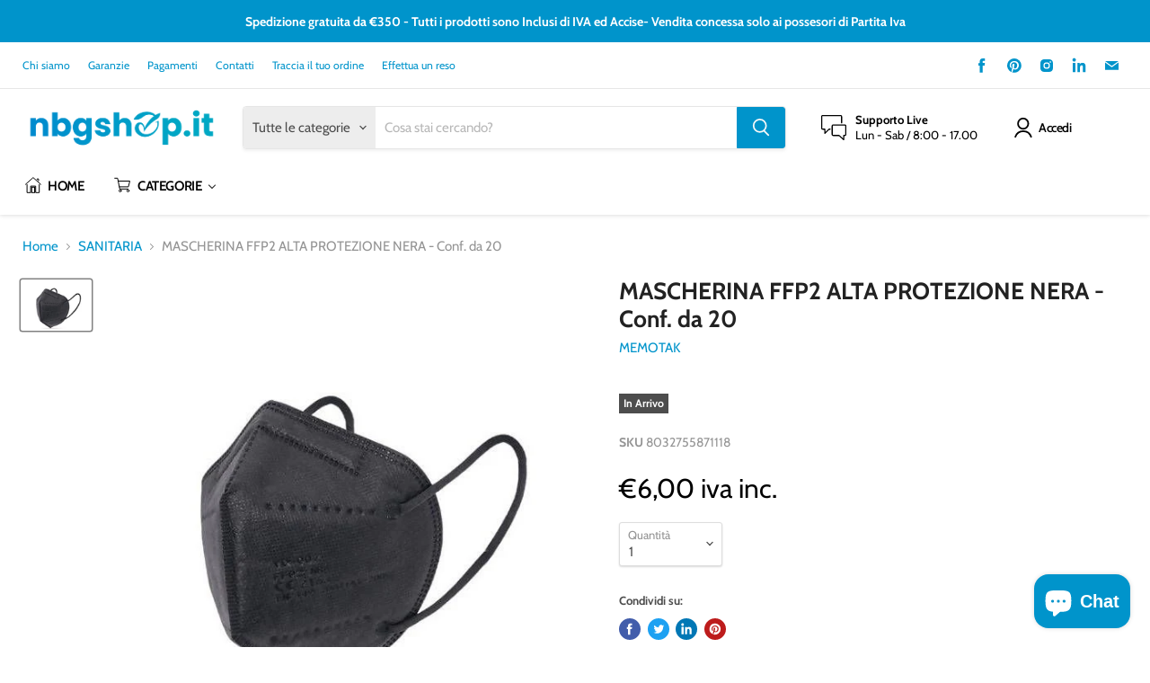

--- FILE ---
content_type: text/html; charset=utf-8
request_url: https://www.nbgshop.it/collections/sanitaria/products/mascherina-ffp2-alta-protezione-nera-25pz
body_size: 60148
content:
<!doctype html>
<html class="no-js no-touch" lang="it">
  <head>
    <script type="application/vnd.locksmith+json" data-locksmith>{"version":"v254","locked":false,"initialized":true,"scope":"product","access_granted":true,"access_denied":false,"requires_customer":false,"manual_lock":false,"remote_lock":false,"has_timeout":false,"remote_rendered":null,"hide_resource":false,"hide_links_to_resource":false,"transparent":true,"locks":{"all":[],"opened":[]},"keys":[],"keys_signature":"8da8785f8d4e6abd90ae0e850331974d7540936b24577d66bc3e996ebc426017","state":{"template":"product","theme":123705295028,"product":"mascherina-ffp2-alta-protezione-nera-25pz","collection":"sanitaria","page":null,"blog":null,"article":null,"app":null},"now":1769148833,"path":"\/collections\/sanitaria\/products\/mascherina-ffp2-alta-protezione-nera-25pz","locale_root_url":"\/","canonical_url":"https:\/\/www.nbgshop.it\/products\/mascherina-ffp2-alta-protezione-nera-25pz","customer_id":null,"customer_id_signature":"8da8785f8d4e6abd90ae0e850331974d7540936b24577d66bc3e996ebc426017","cart":null}</script><script data-locksmith>!function(){undefined;!function(){var s=window.Locksmith={},e=document.querySelector('script[type="application/vnd.locksmith+json"]'),n=e&&e.innerHTML;if(s.state={},s.util={},s.loading=!1,n)try{s.state=JSON.parse(n)}catch(d){}if(document.addEventListener&&document.querySelector){var o,i,a,t=[76,79,67,75,83,77,73,84,72,49,49],c=function(){i=t.slice(0)},l="style",r=function(e){e&&27!==e.keyCode&&"click"!==e.type||(document.removeEventListener("keydown",r),document.removeEventListener("click",r),o&&document.body.removeChild(o),o=null)};c(),document.addEventListener("keyup",function(e){if(e.keyCode===i[0]){if(clearTimeout(a),i.shift(),0<i.length)return void(a=setTimeout(c,1e3));c(),r(),(o=document.createElement("div"))[l].width="50%",o[l].maxWidth="1000px",o[l].height="85%",o[l].border="1px rgba(0, 0, 0, 0.2) solid",o[l].background="rgba(255, 255, 255, 0.99)",o[l].borderRadius="4px",o[l].position="fixed",o[l].top="50%",o[l].left="50%",o[l].transform="translateY(-50%) translateX(-50%)",o[l].boxShadow="0 2px 5px rgba(0, 0, 0, 0.3), 0 0 100vh 100vw rgba(0, 0, 0, 0.5)",o[l].zIndex="2147483645";var t=document.createElement("textarea");t.value=JSON.stringify(JSON.parse(n),null,2),t[l].border="none",t[l].display="block",t[l].boxSizing="border-box",t[l].width="100%",t[l].height="100%",t[l].background="transparent",t[l].padding="22px",t[l].fontFamily="monospace",t[l].fontSize="14px",t[l].color="#333",t[l].resize="none",t[l].outline="none",t.readOnly=!0,o.appendChild(t),document.body.appendChild(o),t.addEventListener("click",function(e){e.stopImmediatePropagation()}),t.select(),document.addEventListener("keydown",r),document.addEventListener("click",r)}})}s.isEmbedded=-1!==window.location.search.indexOf("_ab=0&_fd=0&_sc=1"),s.path=s.state.path||window.location.pathname,s.basePath=s.state.locale_root_url.concat("/apps/locksmith").replace(/^\/\//,"/"),s.reloading=!1,s.util.console=window.console||{log:function(){},error:function(){}},s.util.makeUrl=function(e,t){var n,o=s.basePath+e,i=[],a=s.cache();for(n in a)i.push(n+"="+encodeURIComponent(a[n]));for(n in t)i.push(n+"="+encodeURIComponent(t[n]));return s.state.customer_id&&(i.push("customer_id="+encodeURIComponent(s.state.customer_id)),i.push("customer_id_signature="+encodeURIComponent(s.state.customer_id_signature))),o+=(-1===o.indexOf("?")?"?":"&")+i.join("&")},s._initializeCallbacks=[],s.on=function(e,t){if("initialize"!==e)throw'Locksmith.on() currently only supports the "initialize" event';s._initializeCallbacks.push(t)},s.initializeSession=function(e){if(!s.isEmbedded){var t=!1,n=!0,o=!0;(e=e||{}).silent&&(o=n=!(t=!0)),s.ping({silent:t,spinner:n,reload:o,callback:function(){s._initializeCallbacks.forEach(function(e){e()})}})}},s.cache=function(e){var t={};try{var n=function i(e){return(document.cookie.match("(^|; )"+e+"=([^;]*)")||0)[2]};t=JSON.parse(decodeURIComponent(n("locksmith-params")||"{}"))}catch(d){}if(e){for(var o in e)t[o]=e[o];document.cookie="locksmith-params=; expires=Thu, 01 Jan 1970 00:00:00 GMT; path=/",document.cookie="locksmith-params="+encodeURIComponent(JSON.stringify(t))+"; path=/"}return t},s.cache.cart=s.state.cart,s.cache.cartLastSaved=null,s.params=s.cache(),s.util.reload=function(){s.reloading=!0;try{window.location.href=window.location.href.replace(/#.*/,"")}catch(d){s.util.console.error("Preferred reload method failed",d),window.location.reload()}},s.cache.saveCart=function(e){if(!s.cache.cart||s.cache.cart===s.cache.cartLastSaved)return e?e():null;var t=s.cache.cartLastSaved;s.cache.cartLastSaved=s.cache.cart,fetch("/cart/update.js",{method:"POST",headers:{"Content-Type":"application/json",Accept:"application/json"},body:JSON.stringify({attributes:{locksmith:s.cache.cart}})}).then(function(e){if(!e.ok)throw new Error("Cart update failed: "+e.status);return e.json()}).then(function(){e&&e()})["catch"](function(e){if(s.cache.cartLastSaved=t,!s.reloading)throw e})},s.util.spinnerHTML='<style>body{background:#FFF}@keyframes spin{from{transform:rotate(0deg)}to{transform:rotate(360deg)}}#loading{display:flex;width:100%;height:50vh;color:#777;align-items:center;justify-content:center}#loading .spinner{display:block;animation:spin 600ms linear infinite;position:relative;width:50px;height:50px}#loading .spinner-ring{stroke:currentColor;stroke-dasharray:100%;stroke-width:2px;stroke-linecap:round;fill:none}</style><div id="loading"><div class="spinner"><svg width="100%" height="100%"><svg preserveAspectRatio="xMinYMin"><circle class="spinner-ring" cx="50%" cy="50%" r="45%"></circle></svg></svg></div></div>',s.util.clobberBody=function(e){document.body.innerHTML=e},s.util.clobberDocument=function(e){e.responseText&&(e=e.responseText),document.documentElement&&document.removeChild(document.documentElement);var t=document.open("text/html","replace");t.writeln(e),t.close(),setTimeout(function(){var e=t.querySelector("[autofocus]");e&&e.focus()},100)},s.util.serializeForm=function(e){if(e&&"FORM"===e.nodeName){var t,n,o={};for(t=e.elements.length-1;0<=t;t-=1)if(""!==e.elements[t].name)switch(e.elements[t].nodeName){case"INPUT":switch(e.elements[t].type){default:case"text":case"hidden":case"password":case"button":case"reset":case"submit":o[e.elements[t].name]=e.elements[t].value;break;case"checkbox":case"radio":e.elements[t].checked&&(o[e.elements[t].name]=e.elements[t].value);break;case"file":}break;case"TEXTAREA":o[e.elements[t].name]=e.elements[t].value;break;case"SELECT":switch(e.elements[t].type){case"select-one":o[e.elements[t].name]=e.elements[t].value;break;case"select-multiple":for(n=e.elements[t].options.length-1;0<=n;n-=1)e.elements[t].options[n].selected&&(o[e.elements[t].name]=e.elements[t].options[n].value)}break;case"BUTTON":switch(e.elements[t].type){case"reset":case"submit":case"button":o[e.elements[t].name]=e.elements[t].value}}return o}},s.util.on=function(e,a,s,t){t=t||document;var c="locksmith-"+e+a,n=function(e){var t=e.target,n=e.target.parentElement,o=t&&t.className&&(t.className.baseVal||t.className)||"",i=n&&n.className&&(n.className.baseVal||n.className)||"";("string"==typeof o&&-1!==o.split(/\s+/).indexOf(a)||"string"==typeof i&&-1!==i.split(/\s+/).indexOf(a))&&!e[c]&&(e[c]=!0,s(e))};t.attachEvent?t.attachEvent(e,n):t.addEventListener(e,n,!1)},s.util.enableActions=function(e){s.util.on("click","locksmith-action",function(e){e.preventDefault();var t=e.target;t.dataset.confirmWith&&!confirm(t.dataset.confirmWith)||(t.disabled=!0,t.innerText=t.dataset.disableWith,s.post("/action",t.dataset.locksmithParams,{spinner:!1,type:"text",success:function(e){(e=JSON.parse(e.responseText)).message&&alert(e.message),s.util.reload()}}))},e)},s.util.inject=function(e,t){var n=["data","locksmith","append"];if(-1!==t.indexOf(n.join("-"))){var o=document.createElement("div");o.innerHTML=t,e.appendChild(o)}else e.innerHTML=t;var i,a,s=e.querySelectorAll("script");for(a=0;a<s.length;++a){i=s[a];var c=document.createElement("script");if(i.type&&(c.type=i.type),i.src)c.src=i.src;else{var l=document.createTextNode(i.innerHTML);c.appendChild(l)}e.appendChild(c)}var r=e.querySelector("[autofocus]");r&&r.focus()},s.post=function(e,t,n){!1!==(n=n||{}).spinner&&s.util.clobberBody(s.util.spinnerHTML);var o={};n.container===document?(o.layout=1,n.success=function(e){s.util.clobberDocument(e)}):n.container&&(o.layout=0,n.success=function(e){var t=document.getElementById(n.container);s.util.inject(t,e),t.id===t.firstChild.id&&t.parentElement.replaceChild(t.firstChild,t)}),n.form_type&&(t.form_type=n.form_type),n.include_layout_classes!==undefined&&(t.include_layout_classes=n.include_layout_classes),n.lock_id!==undefined&&(t.lock_id=n.lock_id),s.loading=!0;var i=s.util.makeUrl(e,o),a="json"===n.type||"text"===n.type;fetch(i,{method:"POST",headers:{"Content-Type":"application/json",Accept:a?"application/json":"text/html"},body:JSON.stringify(t)}).then(function(e){if(!e.ok)throw new Error("Request failed: "+e.status);return e.text()}).then(function(e){var t=n.success||s.util.clobberDocument;t(a?{responseText:e}:e)})["catch"](function(e){if(!s.reloading)if("dashboard.weglot.com"!==window.location.host){if(!n.silent)throw alert("Something went wrong! Please refresh and try again."),e;console.error(e)}else console.error(e)})["finally"](function(){s.loading=!1})},s.postResource=function(e,t){e.path=s.path,e.search=window.location.search,e.state=s.state,e.passcode&&(e.passcode=e.passcode.trim()),e.email&&(e.email=e.email.trim()),e.state.cart=s.cache.cart,e.locksmith_json=s.jsonTag,e.locksmith_json_signature=s.jsonTagSignature,s.post("/resource",e,t)},s.ping=function(e){if(!s.isEmbedded){e=e||{};s.post("/ping",{path:s.path,search:window.location.search,state:s.state},{spinner:!!e.spinner,silent:"undefined"==typeof e.silent||e.silent,type:"text",success:function(e){e&&e.responseText?(e=JSON.parse(e.responseText)).messages&&0<e.messages.length&&s.showMessages(e.messages):console.error("[Locksmith] Invalid result in ping callback:",e)}})}},s.timeoutMonitor=function(){var e=s.cache.cart;s.ping({callback:function(){e!==s.cache.cart||setTimeout(function(){s.timeoutMonitor()},6e4)}})},s.showMessages=function(e){var t=document.createElement("div");t.style.position="fixed",t.style.left=0,t.style.right=0,t.style.bottom="-50px",t.style.opacity=0,t.style.background="#191919",t.style.color="#ddd",t.style.transition="bottom 0.2s, opacity 0.2s",t.style.zIndex=999999,t.innerHTML="        <style>          .locksmith-ab .locksmith-b { display: none; }          .locksmith-ab.toggled .locksmith-b { display: flex; }          .locksmith-ab.toggled .locksmith-a { display: none; }          .locksmith-flex { display: flex; flex-wrap: wrap; justify-content: space-between; align-items: center; padding: 10px 20px; }          .locksmith-message + .locksmith-message { border-top: 1px #555 solid; }          .locksmith-message a { color: inherit; font-weight: bold; }          .locksmith-message a:hover { color: inherit; opacity: 0.8; }          a.locksmith-ab-toggle { font-weight: inherit; text-decoration: underline; }          .locksmith-text { flex-grow: 1; }          .locksmith-cta { flex-grow: 0; text-align: right; }          .locksmith-cta button { transform: scale(0.8); transform-origin: left; }          .locksmith-cta > * { display: block; }          .locksmith-cta > * + * { margin-top: 10px; }          .locksmith-message a.locksmith-close { flex-grow: 0; text-decoration: none; margin-left: 15px; font-size: 30px; font-family: monospace; display: block; padding: 2px 10px; }                    @media screen and (max-width: 600px) {            .locksmith-wide-only { display: none !important; }            .locksmith-flex { padding: 0 15px; }            .locksmith-flex > * { margin-top: 5px; margin-bottom: 5px; }            .locksmith-cta { text-align: left; }          }                    @media screen and (min-width: 601px) {            .locksmith-narrow-only { display: none !important; }          }        </style>      "+e.map(function(e){return'<div class="locksmith-message">'+e+"</div>"}).join(""),document.body.appendChild(t),document.body.style.position="relative",document.body.parentElement.style.paddingBottom=t.offsetHeight+"px",setTimeout(function(){t.style.bottom=0,t.style.opacity=1},50),s.util.on("click","locksmith-ab-toggle",function(e){e.preventDefault();for(var t=e.target.parentElement;-1===t.className.split(" ").indexOf("locksmith-ab");)t=t.parentElement;-1!==t.className.split(" ").indexOf("toggled")?t.className=t.className.replace("toggled",""):t.className=t.className+" toggled"}),s.util.enableActions(t)}}()}();</script>
      <script data-locksmith>Locksmith.cache.cart=null</script>

  <script data-locksmith>Locksmith.jsonTag="{\"version\":\"v254\",\"locked\":false,\"initialized\":true,\"scope\":\"product\",\"access_granted\":true,\"access_denied\":false,\"requires_customer\":false,\"manual_lock\":false,\"remote_lock\":false,\"has_timeout\":false,\"remote_rendered\":null,\"hide_resource\":false,\"hide_links_to_resource\":false,\"transparent\":true,\"locks\":{\"all\":[],\"opened\":[]},\"keys\":[],\"keys_signature\":\"8da8785f8d4e6abd90ae0e850331974d7540936b24577d66bc3e996ebc426017\",\"state\":{\"template\":\"product\",\"theme\":123705295028,\"product\":\"mascherina-ffp2-alta-protezione-nera-25pz\",\"collection\":\"sanitaria\",\"page\":null,\"blog\":null,\"article\":null,\"app\":null},\"now\":1769148833,\"path\":\"\\\/collections\\\/sanitaria\\\/products\\\/mascherina-ffp2-alta-protezione-nera-25pz\",\"locale_root_url\":\"\\\/\",\"canonical_url\":\"https:\\\/\\\/www.nbgshop.it\\\/products\\\/mascherina-ffp2-alta-protezione-nera-25pz\",\"customer_id\":null,\"customer_id_signature\":\"8da8785f8d4e6abd90ae0e850331974d7540936b24577d66bc3e996ebc426017\",\"cart\":null}";Locksmith.jsonTagSignature="b432b24f88b7965c420a09ca2474c42c0b25d2205917a2fab45628f4f6fb2b3a"</script>
    <meta charset="utf-8">
    <meta http-equiv="x-ua-compatible" content="IE=edge">

    <link rel="preconnect" href="https://cdn.shopify.com">
    <link rel="preconnect" href="https://fonts.shopifycdn.com">
    <link rel="preconnect" href="https://v.shopify.com">
    <link rel="preconnect" href="https://cdn.shopifycloud.com">

    <title>MASCHERINA FFP2 ALTA PROTEZIONE NERA - Conf. da 20 — Nbg Shop | L&#39;ingrosso che cercavi</title>

    
<meta name="description" content="MASCHERINA FFP2 ALTA PROTEZIONE NERA - Conf. da 25">


    
  <link rel="shortcut icon" href="//www.nbgshop.it/cdn/shop/files/favion_32x32.png?v=1628270326" type="image/png">


    
      <link rel="canonical" href="https://www.nbgshop.it/products/mascherina-ffp2-alta-protezione-nera-25pz" />
    

    <meta name="viewport" content="width=device-width">

    
    















<meta property="og:site_name" content="Nbg Shop | L&#39;ingrosso che cercavi">
<meta property="og:url" content="https://www.nbgshop.it/products/mascherina-ffp2-alta-protezione-nera-25pz"><meta property="og:title" content="MASCHERINA FFP2 ALTA PROTEZIONE NERA - Conf. da 20">
<meta property="og:type" content="website">
<meta property="og:description" content="MASCHERINA FFP2 ALTA PROTEZIONE NERA - Conf. da 25">



    
    
    

    
    
    <meta
      property="og:image"
      content="https://www.nbgshop.it/cdn/shop/products/d0aa31536ae24e21f1908e9aba868a78_1200x865.jpg?v=1639410008"
    />
    <meta
      property="og:image:secure_url"
      content="https://www.nbgshop.it/cdn/shop/products/d0aa31536ae24e21f1908e9aba868a78_1200x865.jpg?v=1639410008"
    />
    <meta property="og:image:width" content="1200" />
    <meta property="og:image:height" content="865" />
    
    
    <meta property="og:image:alt" content="MASCHERINA FFP2 ALTA PROTEZIONE NERA - Conf. da 25" />
  















<meta name="twitter:title" content="MASCHERINA FFP2 ALTA PROTEZIONE NERA - Conf. da 20">
<meta name="twitter:description" content="MASCHERINA FFP2 ALTA PROTEZIONE NERA - Conf. da 25">

    
    
    
      
      
      <meta name="twitter:card" content="summary_large_image">
    
    
    <meta
      property="twitter:image"
      content="https://www.nbgshop.it/cdn/shop/products/d0aa31536ae24e21f1908e9aba868a78_1200x600_crop_center.jpg?v=1639410008"
    />
    <meta property="twitter:image:width" content="1200" />
    <meta property="twitter:image:height" content="600" />
    
    
    <meta property="twitter:image:alt" content="MASCHERINA FFP2 ALTA PROTEZIONE NERA - Conf. da 25" />
  


    <link rel="preload" href="//www.nbgshop.it/cdn/fonts/cabin/cabin_n6.c6b1e64927bbec1c65aab7077888fb033480c4f7.woff2" as="font" crossorigin="anonymous">
    <link rel="preload" as="style" href="//www.nbgshop.it/cdn/shop/t/3/assets/theme.css?v=164217803979954950761753704269">

    
  <script>window.performance && window.performance.mark && window.performance.mark('shopify.content_for_header.start');</script><meta name="google-site-verification" content="CNEB2HQtisPOZUReN8Hbs7mke9ioqT5eqChIMfDj8AY">
<meta name="facebook-domain-verification" content="x7g3pks5w8k8pgpykgtyp5chor0y6x">
<meta name="google-site-verification" content="5b-DWFpxmDNulnIpar4g7slwLsIfN0Za9cYqURiBC48">
<meta id="shopify-digital-wallet" name="shopify-digital-wallet" content="/56603476148/digital_wallets/dialog">
<meta name="shopify-checkout-api-token" content="566b82d05ed260f6a5ce187bbf1e58cb">
<meta id="in-context-paypal-metadata" data-shop-id="56603476148" data-venmo-supported="false" data-environment="production" data-locale="it_IT" data-paypal-v4="true" data-currency="EUR">
<link rel="alternate" type="application/json+oembed" href="https://www.nbgshop.it/products/mascherina-ffp2-alta-protezione-nera-25pz.oembed">
<script async="async" src="/checkouts/internal/preloads.js?locale=it-IT"></script>
<script id="shopify-features" type="application/json">{"accessToken":"566b82d05ed260f6a5ce187bbf1e58cb","betas":["rich-media-storefront-analytics"],"domain":"www.nbgshop.it","predictiveSearch":true,"shopId":56603476148,"locale":"it"}</script>
<script>var Shopify = Shopify || {};
Shopify.shop = "nbg-shopp.myshopify.com";
Shopify.locale = "it";
Shopify.currency = {"active":"EUR","rate":"1.0"};
Shopify.country = "IT";
Shopify.theme = {"name":"Empire (Jun-15-2021)","id":123705295028,"schema_name":"Empire","schema_version":"5.11.1","theme_store_id":null,"role":"main"};
Shopify.theme.handle = "null";
Shopify.theme.style = {"id":null,"handle":null};
Shopify.cdnHost = "www.nbgshop.it/cdn";
Shopify.routes = Shopify.routes || {};
Shopify.routes.root = "/";</script>
<script type="module">!function(o){(o.Shopify=o.Shopify||{}).modules=!0}(window);</script>
<script>!function(o){function n(){var o=[];function n(){o.push(Array.prototype.slice.apply(arguments))}return n.q=o,n}var t=o.Shopify=o.Shopify||{};t.loadFeatures=n(),t.autoloadFeatures=n()}(window);</script>
<script id="shop-js-analytics" type="application/json">{"pageType":"product"}</script>
<script defer="defer" async type="module" src="//www.nbgshop.it/cdn/shopifycloud/shop-js/modules/v2/client.init-shop-cart-sync_dvfQaB1V.it.esm.js"></script>
<script defer="defer" async type="module" src="//www.nbgshop.it/cdn/shopifycloud/shop-js/modules/v2/chunk.common_BW-OJwDu.esm.js"></script>
<script defer="defer" async type="module" src="//www.nbgshop.it/cdn/shopifycloud/shop-js/modules/v2/chunk.modal_CX4jaIRf.esm.js"></script>
<script type="module">
  await import("//www.nbgshop.it/cdn/shopifycloud/shop-js/modules/v2/client.init-shop-cart-sync_dvfQaB1V.it.esm.js");
await import("//www.nbgshop.it/cdn/shopifycloud/shop-js/modules/v2/chunk.common_BW-OJwDu.esm.js");
await import("//www.nbgshop.it/cdn/shopifycloud/shop-js/modules/v2/chunk.modal_CX4jaIRf.esm.js");

  window.Shopify.SignInWithShop?.initShopCartSync?.({"fedCMEnabled":true,"windoidEnabled":true});

</script>
<script>(function() {
  var isLoaded = false;
  function asyncLoad() {
    if (isLoaded) return;
    isLoaded = true;
    var urls = ["https:\/\/cdn.shopify.com\/s\/files\/1\/0566\/0347\/6148\/t\/3\/assets\/booster_eu_cookie_56603476148.js?v=1623833773\u0026shop=nbg-shopp.myshopify.com","https:\/\/cdn.tprw.reputon.com\/assets\/widget.js?shop=nbg-shopp.myshopify.com","https:\/\/ecommplugins-scripts.trustpilot.com\/v2.1\/js\/header.min.js?settings=eyJrZXkiOiJYMjJyeWlHclF0MHZ2T1FrIiwicyI6InNrdSJ9\u0026shop=nbg-shopp.myshopify.com","https:\/\/ecommplugins-trustboxsettings.trustpilot.com\/nbg-shopp.myshopify.com.js?settings=1644574904891\u0026shop=nbg-shopp.myshopify.com","https:\/\/widget.trustpilot.com\/bootstrap\/v5\/tp.widget.sync.bootstrap.min.js?shop=nbg-shopp.myshopify.com","\/\/cdn.shopify.com\/proxy\/356a747187d04b92c7bb5c9478b4a53117a73776385bf9d8b6158a1afbd1d19a\/b2b-solution.bsscommerce.com\/js\/bss-b2b-cp.js?shop=nbg-shopp.myshopify.com\u0026sp-cache-control=cHVibGljLCBtYXgtYWdlPTkwMA"];
    for (var i = 0; i < urls.length; i++) {
      var s = document.createElement('script');
      s.type = 'text/javascript';
      s.async = true;
      s.src = urls[i];
      var x = document.getElementsByTagName('script')[0];
      x.parentNode.insertBefore(s, x);
    }
  };
  if(window.attachEvent) {
    window.attachEvent('onload', asyncLoad);
  } else {
    window.addEventListener('load', asyncLoad, false);
  }
})();</script>
<script id="__st">var __st={"a":56603476148,"offset":3600,"reqid":"74de42d3-1360-42cf-9324-3e23f3ad5ae6-1769148832","pageurl":"www.nbgshop.it\/collections\/sanitaria\/products\/mascherina-ffp2-alta-protezione-nera-25pz","u":"88aff9708030","p":"product","rtyp":"product","rid":6912758153396};</script>
<script>window.ShopifyPaypalV4VisibilityTracking = true;</script>
<script id="form-persister">!function(){'use strict';const t='contact',e='new_comment',n=[[t,t],['blogs',e],['comments',e],[t,'customer']],o='password',r='form_key',c=['recaptcha-v3-token','g-recaptcha-response','h-captcha-response',o],s=()=>{try{return window.sessionStorage}catch{return}},i='__shopify_v',u=t=>t.elements[r],a=function(){const t=[...n].map((([t,e])=>`form[action*='/${t}']:not([data-nocaptcha='true']) input[name='form_type'][value='${e}']`)).join(',');var e;return e=t,()=>e?[...document.querySelectorAll(e)].map((t=>t.form)):[]}();function m(t){const e=u(t);a().includes(t)&&(!e||!e.value)&&function(t){try{if(!s())return;!function(t){const e=s();if(!e)return;const n=u(t);if(!n)return;const o=n.value;o&&e.removeItem(o)}(t);const e=Array.from(Array(32),(()=>Math.random().toString(36)[2])).join('');!function(t,e){u(t)||t.append(Object.assign(document.createElement('input'),{type:'hidden',name:r})),t.elements[r].value=e}(t,e),function(t,e){const n=s();if(!n)return;const r=[...t.querySelectorAll(`input[type='${o}']`)].map((({name:t})=>t)),u=[...c,...r],a={};for(const[o,c]of new FormData(t).entries())u.includes(o)||(a[o]=c);n.setItem(e,JSON.stringify({[i]:1,action:t.action,data:a}))}(t,e)}catch(e){console.error('failed to persist form',e)}}(t)}const f=t=>{if('true'===t.dataset.persistBound)return;const e=function(t,e){const n=function(t){return'function'==typeof t.submit?t.submit:HTMLFormElement.prototype.submit}(t).bind(t);return function(){let t;return()=>{t||(t=!0,(()=>{try{e(),n()}catch(t){(t=>{console.error('form submit failed',t)})(t)}})(),setTimeout((()=>t=!1),250))}}()}(t,(()=>{m(t)}));!function(t,e){if('function'==typeof t.submit&&'function'==typeof e)try{t.submit=e}catch{}}(t,e),t.addEventListener('submit',(t=>{t.preventDefault(),e()})),t.dataset.persistBound='true'};!function(){function t(t){const e=(t=>{const e=t.target;return e instanceof HTMLFormElement?e:e&&e.form})(t);e&&m(e)}document.addEventListener('submit',t),document.addEventListener('DOMContentLoaded',(()=>{const e=a();for(const t of e)f(t);var n;n=document.body,new window.MutationObserver((t=>{for(const e of t)if('childList'===e.type&&e.addedNodes.length)for(const t of e.addedNodes)1===t.nodeType&&'FORM'===t.tagName&&a().includes(t)&&f(t)})).observe(n,{childList:!0,subtree:!0,attributes:!1}),document.removeEventListener('submit',t)}))}()}();</script>
<script integrity="sha256-4kQ18oKyAcykRKYeNunJcIwy7WH5gtpwJnB7kiuLZ1E=" data-source-attribution="shopify.loadfeatures" defer="defer" src="//www.nbgshop.it/cdn/shopifycloud/storefront/assets/storefront/load_feature-a0a9edcb.js" crossorigin="anonymous"></script>
<script data-source-attribution="shopify.dynamic_checkout.dynamic.init">var Shopify=Shopify||{};Shopify.PaymentButton=Shopify.PaymentButton||{isStorefrontPortableWallets:!0,init:function(){window.Shopify.PaymentButton.init=function(){};var t=document.createElement("script");t.src="https://www.nbgshop.it/cdn/shopifycloud/portable-wallets/latest/portable-wallets.it.js",t.type="module",document.head.appendChild(t)}};
</script>
<script data-source-attribution="shopify.dynamic_checkout.buyer_consent">
  function portableWalletsHideBuyerConsent(e){var t=document.getElementById("shopify-buyer-consent"),n=document.getElementById("shopify-subscription-policy-button");t&&n&&(t.classList.add("hidden"),t.setAttribute("aria-hidden","true"),n.removeEventListener("click",e))}function portableWalletsShowBuyerConsent(e){var t=document.getElementById("shopify-buyer-consent"),n=document.getElementById("shopify-subscription-policy-button");t&&n&&(t.classList.remove("hidden"),t.removeAttribute("aria-hidden"),n.addEventListener("click",e))}window.Shopify?.PaymentButton&&(window.Shopify.PaymentButton.hideBuyerConsent=portableWalletsHideBuyerConsent,window.Shopify.PaymentButton.showBuyerConsent=portableWalletsShowBuyerConsent);
</script>
<script data-source-attribution="shopify.dynamic_checkout.cart.bootstrap">document.addEventListener("DOMContentLoaded",(function(){function t(){return document.querySelector("shopify-accelerated-checkout-cart, shopify-accelerated-checkout")}if(t())Shopify.PaymentButton.init();else{new MutationObserver((function(e,n){t()&&(Shopify.PaymentButton.init(),n.disconnect())})).observe(document.body,{childList:!0,subtree:!0})}}));
</script>
<link id="shopify-accelerated-checkout-styles" rel="stylesheet" media="screen" href="https://www.nbgshop.it/cdn/shopifycloud/portable-wallets/latest/accelerated-checkout-backwards-compat.css" crossorigin="anonymous">
<style id="shopify-accelerated-checkout-cart">
        #shopify-buyer-consent {
  margin-top: 1em;
  display: inline-block;
  width: 100%;
}

#shopify-buyer-consent.hidden {
  display: none;
}

#shopify-subscription-policy-button {
  background: none;
  border: none;
  padding: 0;
  text-decoration: underline;
  font-size: inherit;
  cursor: pointer;
}

#shopify-subscription-policy-button::before {
  box-shadow: none;
}

      </style>

<script>window.performance && window.performance.mark && window.performance.mark('shopify.content_for_header.end');</script>

    <link href="//www.nbgshop.it/cdn/shop/t/3/assets/theme.css?v=164217803979954950761753704269" rel="stylesheet" type="text/css" media="all" />

    
    <script>
      window.Theme = window.Theme || {};
      window.Theme.routes = {
        "root_url": "/",
        "account_url": "/account",
        "account_login_url": "/account/login",
        "account_logout_url": "/account/logout",
        "account_register_url": "/account/register",
        "account_addresses_url": "/account/addresses",
        "collections_url": "/collections",
        "all_products_collection_url": "/collections/all",
        "search_url": "/search",
        "cart_url": "/cart",
        "cart_add_url": "/cart/add",
        "cart_change_url": "/cart/change",
        "cart_clear_url": "/cart/clear",
        "product_recommendations_url": "/recommendations/products",
      };
    </script>
    

  
                <script type="text/javascript">var lp_activateApp = '1';var lp_initialSetting = '1';var lp_messageForVisitors = '{REGISTRATION}';var lp_loginLinkText = 'Accedi o Registrati per il prezzo';var lp_backgroundColorOfMassageBox = '#ffffff';var lp_textColorOfMassageBox = '#004A84';var lp_fontSize = '11';var lp_showBorderOnMessageBox = '0';var lp_showBorderRadiusOnMessageBox = '1';var lp_hasShowHideProducts = '0';var lp_showHideProducts = '1';var lp_tags = '';</script><script type="text/javascript">var hidePriceScripttags = [{"scripttags":"https:\/\/storage.googleapis.com\/singleton-software-bucket\/logintoseeprice\/prod\/main.js"},{"scripttags":"https:\/\/storage.googleapis.com\/singleton-software-bucket\/logintoseeprice\/prod\/main_v2.js"}];var hidePriceStoreID = 2138;</script><script type="text/javascript">
    var customerIsLogged = false;
    var customerAccountsEnabled = false;
</script>

    <script type="text/javascript">
        var customerAccountsEnabled = true;
    </script>
    
        <div id="hidePriceStyles">
            <style>
                .hidePrice{display:none !important;} .search-flydown--product-price--main, form[action*="/cart/add"] button, form button[name="add"], form[action*="/cart/add"] input[type="submit"], a[href*="/cart"], .shopify-payment-button {display:none !important;}
            </style>
        </div>
    

<script type="text/javascript">
  	var intervalId = null;
  	var varCounter = 0;
  	var containScriptTagFirstControll = false;
  	var containScriptTagSecondControll = false;
	window.onload = function() {
		hpAllscripts = document.getElementsByTagName("script");
		for (var i = 0; i < hpAllscripts.length; i++) {
			for (var j = 0; j < hidePriceScripttags.length; j++) {
              	if (hpAllscripts[i].src.includes(hidePriceScripttags[j].scripttags)) {
					containScriptTagFirstControll = true;
				}
			}
		}
		if (!containScriptTagFirstControll) {
			intervalId = setInterval(function() {
				if (varCounter < 5) {
					varCounter++;
					hpAllscripts = document.getElementsByTagName("script");
					for (var i = 0; i < hpAllscripts.length; i++) {
						for (var j = 0; j < hidePriceScripttags.length; j++) {
                            if (hpAllscripts[i].src.includes(hidePriceScripttags[j].scripttags)) {
                                containScriptTagSecondControll = true;
                            }
                        }
                    }
				} else {
					if (!containScriptTagSecondControll) {
						item = document.getElementById("hidePriceStyles");
                        item.parentNode.removeChild(item);
                    }  clearInterval(intervalId);
				}
			}, 100);
        }
	}
    
    function displayHidePriceOverride(arguments) {
        jQuery = arguments[0];
        if (parseInt(lp_activateApp) == 1) {
            if (lp_messageForVisitors.length > 0) {
                jQuery('.hidePrice').each(function () {
                    if (jQuery(this).parent().parent().parent().find('.notAuthorizedBox').length == 0 || !jQuery(this).parent().parent().parent().find('.notAuthorizedBox').is(":visible")) {
                        jQuery(this).parent().css('text-decoration', 'none');
                        jQuery(this).parent().parent().css('text-decoration', 'none');
                        jQuery(this).after("<div class='notAuthorizedBox' style='display:none'></div>");
                        jQuery(this).parent().find('.notAuthorizedBox').append("<p class='notAuthorizedBoxText'>" + callFunctionHP('getFinalMessage', []) + "</p>");
                        jQuery(this).parent().find('.notAuthorizedBox').css({
                            "padding": "10px",
                            "background-color": lp_backgroundColorOfMassageBox,
                            "white-space": "pre-line",
                            "border": (parseInt(lp_showBorderOnMessageBox) == 1) ? "1px solid black" : "none"
                        });
                        jQuery(this).parent().find('.notAuthorizedBox').find(".notAuthorizedBoxText").css({
                            "color": lp_textColorOfMassageBox,
                            "font-size": lp_fontSize + "px",
                            "font-family": "-apple-system, BlinkMacSystemFont, San Francisco, Roboto, Segoe UI, Helvetica Neue, sans-serif",
                            "font-weight": "normal",
                            "text-align": "center",
                            "margin": "0"
                        });
                        if (parseInt(lp_showBorderRadiusOnMessageBox) == 1) {
                            jQuery(this).parent().find('.notAuthorizedBox').css({
                                "-webkit-border-radius": "8px",
                                "-moz-border-radius": "8px",
                                "border-radius": "8px"
                            });
                        }
                        jQuery(this).parent().find('.notAuthorizedBox').fadeIn("fast");
                    }
                });
            }
            jQuery('.hidePrice').each(function() {
                jQuery(this).empty();
            });
            jQuery('.search-flydown--product-price--main, form[action*="/cart/add"] button, form button[name="add"], form[action*="/cart/add"] input[type="submit"], a[href*="/cart"], .shopify-payment-button').each(function() {
                jQuery(this).remove();
            });
        } else {
            jQuery('.hidePrice').each(function() {
                jQuery(this).show();
            });
            jQuery('.search-flydown--product-price--main, form[action*="/cart/add"] button, form button[name="add"], form[action*="/cart/add"] input[type="submit"], a[href*="/cart"], .shopify-payment-button').each(function() {
                jQuery(this).show();
            });
        }
    }
</script><script type="text/javascript">var hidePriceScripttags = [{"scripttags":"https:\/\/storage.googleapis.com\/singleton-software-bucket\/logintoseeprice\/prod\/main.js"},{"scripttags":"https:\/\/storage.googleapis.com\/singleton-software-bucket\/logintoseeprice\/prod\/main_v2.js"}];var hidePriceStoreID = 2138;</script><script type="text/javascript">
    var customerIsLogged = false;
    var customerAccountsEnabled = false;
</script>

    <script type="text/javascript">
        var customerAccountsEnabled = true;
    </script>
    
        <div id="hidePriceStyles">
            <style>
                .hidePrice{display:none !important;} .search-flydown--product-price--main, form[action*="/cart/add"] button, form button[name="add"], form[action*="/cart/add"] input[type="submit"], a[href*="/cart"], .shopify-payment-button {display:none !important;}
            </style>
        </div>
    

<script type="text/javascript">
  	var intervalId = null;
  	var varCounter = 0;
  	var containScriptTagFirstControll = false;
  	var containScriptTagSecondControll = false;
	window.onload = function() {
		hpAllscripts = document.getElementsByTagName("script");
		for (var i = 0; i < hpAllscripts.length; i++) {
			for (var j = 0; j < hidePriceScripttags.length; j++) {
              	if (hpAllscripts[i].src.includes(hidePriceScripttags[j].scripttags)) {
					containScriptTagFirstControll = true;
				}
			}
		}
		if (!containScriptTagFirstControll) {
			intervalId = setInterval(function() {
				if (varCounter < 5) {
					varCounter++;
					hpAllscripts = document.getElementsByTagName("script");
					for (var i = 0; i < hpAllscripts.length; i++) {
						for (var j = 0; j < hidePriceScripttags.length; j++) {
                            if (hpAllscripts[i].src.includes(hidePriceScripttags[j].scripttags)) {
                                containScriptTagSecondControll = true;
                            }
                        }
                    }
				} else {
					if (!containScriptTagSecondControll) {
						item = document.getElementById("hidePriceStyles");
                        item.parentNode.removeChild(item);
                    }  clearInterval(intervalId);
				}
			}, 100);
        }
	}
    
    function displayHidePriceOverride(arguments) {
        jQuery = arguments[0];
        if (parseInt(lp_activateApp) == 1) {
            if (lp_messageForVisitors.length > 0) {
                jQuery('.hidePrice').each(function () {
                    if (jQuery(this).parent().parent().parent().find('.notAuthorizedBox').length == 0 || !jQuery(this).parent().parent().parent().find('.notAuthorizedBox').is(":visible")) {
                        jQuery(this).parent().css('text-decoration', 'none');
                        jQuery(this).parent().parent().css('text-decoration', 'none');
                        jQuery(this).after("<div class='notAuthorizedBox' style='display:none'></div>");
                        jQuery(this).parent().find('.notAuthorizedBox').append("<p class='notAuthorizedBoxText'>" + callFunctionHP('getFinalMessage', []) + "</p>");
                        jQuery(this).parent().find('.notAuthorizedBox').css({
                            "padding": "10px",
                            "background-color": lp_backgroundColorOfMassageBox,
                            "white-space": "pre-line",
                            "border": (parseInt(lp_showBorderOnMessageBox) == 1) ? "1px solid black" : "none"
                        });
                        jQuery(this).parent().find('.notAuthorizedBox').find(".notAuthorizedBoxText").css({
                            "color": lp_textColorOfMassageBox,
                            "font-size": lp_fontSize + "px",
                            "font-family": "-apple-system, BlinkMacSystemFont, San Francisco, Roboto, Segoe UI, Helvetica Neue, sans-serif",
                            "font-weight": "normal",
                            "text-align": "center",
                            "margin": "0"
                        });
                        if (parseInt(lp_showBorderRadiusOnMessageBox) == 1) {
                            jQuery(this).parent().find('.notAuthorizedBox').css({
                                "-webkit-border-radius": "8px",
                                "-moz-border-radius": "8px",
                                "border-radius": "8px"
                            });
                        }
                        jQuery(this).parent().find('.notAuthorizedBox').fadeIn("fast");
                    }
                });
            }
            jQuery('.hidePrice').each(function() {
                jQuery(this).empty();
            });
            jQuery('.search-flydown--product-price--main, form[action*="/cart/add"] button, form button[name="add"], form[action*="/cart/add"] input[type="submit"], a[href*="/cart"], .shopify-payment-button').each(function() {
                jQuery(this).remove();
            });
        } else {
            jQuery('.hidePrice').each(function() {
                jQuery(this).show();
            });
            jQuery('.search-flydown--product-price--main, form[action*="/cart/add"] button, form button[name="add"], form[action*="/cart/add"] input[type="submit"], a[href*="/cart"], .shopify-payment-button').each(function() {
                jQuery(this).show();
            });
        }
    }
</script>
                  <script src="//www.nbgshop.it/cdn/shop/t/3/assets/bss-file-configdata.js?v=19453381437224918031653660731" type="text/javascript"></script><script>
              if (typeof BSS_PL == 'undefined') {
                  var BSS_PL = {};
              }
              
              var bssPlApiServer = "https://product-labels-pro.bsscommerce.com";
              BSS_PL.customerTags = 'null';
              BSS_PL.configData = configDatas;
              BSS_PL.storeId = 17354;
              BSS_PL.currentPlan = "false";
              BSS_PL.storeIdCustomOld = "10678";
              BSS_PL.storeIdOldWIthPriority = "12200";
              BSS_PL.apiServerProduction = "https://product-labels-pro.bsscommerce.com";
              
              </script>
          <style>
.homepage-slideshow .slick-slide .bss_pl_img {
    visibility: hidden !important;
}
</style>
                    
<script>
    
    
    
    
    var gsf_conversion_data = {page_type : 'product', event : 'view_item', data : {product_data : [{variant_id : 40776352858292, product_id : 6912758153396, name : "MASCHERINA FFP2 ALTA PROTEZIONE NERA - Conf. da 20", price : "6.00", currency : "EUR", sku : "8032755871118", brand : "MEMOTAK", variant : "Default Title", category : ""}], total_price : "6.00", shop_currency : "EUR"}};
    
</script>
<!-- BEGIN app block: shopify://apps/bss-b2b-solution/blocks/config-header/451233f2-9631-4c49-8b6f-057e4ebcde7f -->

<script id="bss-b2b-config-data">
  	if (typeof BSS_B2B == 'undefined') {
  		var BSS_B2B = {};
	}

	
        BSS_B2B.storeId = 1430;
        BSS_B2B.currentPlan = "false";
        BSS_B2B.planCode = "advanced";
        BSS_B2B.shopModules = JSON.parse('[{"code":"qb","status":0},{"code":"cp","status":0},{"code":"act","status":0},{"code":"form","status":1},{"code":"tax_exempt","status":0},{"code":"amo","status":0},{"code":"mc","status":0},{"code":"public_api","status":0},{"code":"dc","status":0},{"code":"cart_note","status":0},{"code":"mo","status":0},{"code":"tax_display","status":1},{"code":"sr","status":0},{"code":"qi","status":0},{"code":"pl","status":0}]');
        BSS_B2B.version = 1;
        var bssB2bApiServer = "https://b2b-solution-api.bsscommerce.com";
        var bssB2bCmsUrl = "https://b2b-solution.bsscommerce.com";
        var bssGeoServiceUrl = "https://geo-ip-service.bsscommerce.com";
        var bssB2bCheckoutUrl = "https://b2b-solution-checkout.bsscommerce.com";
    

	
		BSS_B2B.integrationApp = null;
	

	

	
	
	
	
	
	
	
	
	
	
		

		
			BSS_B2B.taxDisplayTranslations = {"excluded_vat_text":"exc. VAT | ","included_vat_text":"iva inc."};
		

		BSS_B2B.taxDisplayRules = [{"id":15,"shop_id":1430,"name":"tasse incluse","status":1,"apply_to":0,"customer_tags":"","customer_ids":"","product_condition_type":0,"product_ids":"","product_collections":"","product_tags":"","display_price_type":1,"ratio_type":0,"inc_text_color":"#000000","exc_text_color":"#000000","apply_to_page":0}];
		BSS_B2B.allVatCountries = [{"tax":0,"code":"IT"}];
		BSS_B2B.taxOverrides = [];
	
	
	
	
		BSS_B2B.rfGeneralSettings = {"form_success_notification":"Creato con successo","sent_email_success_notification":"We have sent an email to {email}, please click on the included link to verify your email address","form_edit_success_notification":"Edited wholesaler successfully","form_fail_notification":"Creazione non riuscita","form_edit_fail_notification":"Edited wholesaler failed","vat_valid":"PARTITA IVA VALIDA","vat_not_valid":"L'IVA UE non è valida. Per favore reinserisci","customer_exist":"L'email del cliente esiste già","required_field":"Questo campo è obbligatorio","password_too_short":"La password è troppo corta (il minimo è di 5 caratteri)","password_invalid_with_spaces":"Password cannot start or end with spaces","password_error_label":"Password must include:","min_password":"At least {number} characters","at_least_number":"At least one number","at_least_special":"At least one special character","mixture_upper_lower":"At least one uppercase letter","email_format":"Deve essere il formato email","email_contain_invalid_domain":"L'e-mail contiene un nome di dominio non valido","error_created_account_on_shopify":"Errore durante la creazione dell'account su Nbgshop.it","loadingForm":"Caricamento in corso...","create":"Create","phone_is_invalid":"Telefono non valido","phone_has_already_been_taken":"Phone has already been taken","country_invalid":"Country is not valid. Please choose country again","complete_reCapcha_task":"Completa il reCAPCHA","abn_valid":"This ABN is registered to","abn_not_valid":"ABN is not valid. Please re-enter","gst_valid":"VALID India GST NUMBER","gst_not_valid":"India GST number is not valid. Please re-enter","uk_valid":"VALID UK VAT NUMBER","uk_not_valid":"UK VAT number is not valid. Please re-enter","us_ein_valid":"VALID US EIN NUMBER","us_ein_not_valid":"US EIN number is not valid. Please re-enter","text_color_success":"#008000","text_color_failed":"#ff0000","submit_button_color":"#6200c3","registration_forms":"None","email_is_invalid":"Email non valida","complete_privacy_policy":"Please accept the privacy policy","default_form_title":"Create account","submit_button":"SUBMIT","registerPage_url":"/account/register"};
	
	
</script>






<script id="bss-b2b-customize">
	console.log("B2B hooks")
window.bssB2BHooks = window.bssB2BHooks || {
    actions: {},
    filters: {},
};

window.BSS_B2B = window.BSS_B2B || {};

window.BSS_B2B.addAction = (tag, callback) => {
    window.bssB2BHooks.actions[tag] = callback;
}
window.BSS_B2B.addFilter = (tag,  value) => {
    window.bssB2BHooks.filters[tag] = value;
}

;
</script>

<style></style>



<script id="bss-b2b-store-data" type="application/json">
{
  "shop": {
    "domain": "www.nbgshop.it",
    "permanent_domain": "nbg-shopp.myshopify.com",
    "url": "https://www.nbgshop.it",
    "secure_url": "https://www.nbgshop.it",
    "money_format": "€{{amount_with_comma_separator}}",
    "currency": "EUR",
    "cart_current_currency": "EUR",
    "multi_currencies": [
        
            "EUR"
        
    ]
  },
  "customer": {
    "id": null,
    "tags": null,
    "tax_exempt": null,
    "first_name": null,
    "last_name": null,
    "phone": null,
    "email": "",
	"country_code": "",
	"addresses": [
		
	]
  },
  "cart": {"note":null,"attributes":{},"original_total_price":0,"total_price":0,"total_discount":0,"total_weight":0.0,"item_count":0,"items":[],"requires_shipping":false,"currency":"EUR","items_subtotal_price":0,"cart_level_discount_applications":[],"checkout_charge_amount":0},
  "line_item_products": [],
  "template": "product",
  "product": "[base64]\/[base64]",
  "product_collections": [
    
      280167514292,
    
      279909662900,
    
      279909499060
    
  ],
  "collection": [{"id":6912702873780,"title":"AMUCHINA DISINFETTANTE MANI 80ml. - Conf. da 1","handle":"amuchina-disinfettante-mani-80ml","description":"AMUCHINA DISINFETTANTE MANI 80ml.","published_at":"2021-10-07T15:33:43+02:00","created_at":"2021-10-07T15:33:43+02:00","vendor":"IDRADERM","type":"","tags":[],"price":270,"price_min":270,"price_max":270,"available":true,"price_varies":false,"compare_at_price":270,"compare_at_price_min":270,"compare_at_price_max":270,"compare_at_price_varies":false,"variants":[{"id":40776030879924,"title":"Default Title","option1":"Default Title","option2":null,"option3":null,"sku":"8000036023242","requires_shipping":true,"taxable":false,"featured_image":null,"available":true,"name":"AMUCHINA DISINFETTANTE MANI 80ml. - Conf. da 1","public_title":null,"options":["Default Title"],"price":270,"weight":86,"compare_at_price":270,"inventory_management":"shopify","barcode":null,"requires_selling_plan":false,"selling_plan_allocations":[]}],"images":["\/\/www.nbgshop.it\/cdn\/shop\/products\/7c9576fd4531a97cc6fedbc496387385.jpg?v=1633613623"],"featured_image":"\/\/www.nbgshop.it\/cdn\/shop\/products\/7c9576fd4531a97cc6fedbc496387385.jpg?v=1633613623","options":["Title"],"media":[{"alt":"AMUCHINA DISINFETTANTE MANI 80ml. - Conf. da 1","id":23216338075828,"position":1,"preview_image":{"aspect_ratio":0.794,"height":630,"width":500,"src":"\/\/www.nbgshop.it\/cdn\/shop\/products\/7c9576fd4531a97cc6fedbc496387385.jpg?v=1633613623"},"aspect_ratio":0.794,"height":630,"media_type":"image","src":"\/\/www.nbgshop.it\/cdn\/shop\/products\/7c9576fd4531a97cc6fedbc496387385.jpg?v=1633613623","width":500}],"requires_selling_plan":false,"selling_plan_groups":[],"content":"AMUCHINA DISINFETTANTE MANI 80ml."},{"id":6912702906548,"title":"IDROFIL SIRINGHE STERILI 5ml - Conf. da 1","handle":"idrofil-siringhe-sterili-5ml","description":"IDROFIL SIRINGHE STERILI 5ml","published_at":"2021-10-07T15:33:48+02:00","created_at":"2021-10-07T15:33:49+02:00","vendor":"IDROFIL","type":"","tags":[],"price":85,"price_min":85,"price_max":85,"available":false,"price_varies":false,"compare_at_price":85,"compare_at_price_min":85,"compare_at_price_max":85,"compare_at_price_varies":false,"variants":[{"id":40776030912692,"title":"Default Title","option1":"Default Title","option2":null,"option3":null,"sku":"8020255180007","requires_shipping":true,"taxable":false,"featured_image":null,"available":false,"name":"IDROFIL SIRINGHE STERILI 5ml - Conf. da 1","public_title":null,"options":["Default Title"],"price":85,"weight":72,"compare_at_price":85,"inventory_management":"shopify","barcode":null,"requires_selling_plan":false,"selling_plan_allocations":[]}],"images":["\/\/www.nbgshop.it\/cdn\/shop\/products\/33e8d6f496e179c1cd4cc640fb44b8ff.jpg?v=1633613629"],"featured_image":"\/\/www.nbgshop.it\/cdn\/shop\/products\/33e8d6f496e179c1cd4cc640fb44b8ff.jpg?v=1633613629","options":["Title"],"media":[{"alt":"IDROFIL SIRINGHE STERILI 5ml - Conf. da 1","id":23216338731188,"position":1,"preview_image":{"aspect_ratio":1.25,"height":640,"width":800,"src":"\/\/www.nbgshop.it\/cdn\/shop\/products\/33e8d6f496e179c1cd4cc640fb44b8ff.jpg?v=1633613629"},"aspect_ratio":1.25,"height":640,"media_type":"image","src":"\/\/www.nbgshop.it\/cdn\/shop\/products\/33e8d6f496e179c1cd4cc640fb44b8ff.jpg?v=1633613629","width":800}],"requires_selling_plan":false,"selling_plan_groups":[],"content":"IDROFIL SIRINGHE STERILI 5ml"},{"id":6912703004852,"title":"MASCHERINA FACE MASK CHIRURGICA 3 VELI AZZ BIMBI - Conf. da 10","handle":"mascherina-face-mask-chirurgica-3-veli-10pz-azz-bimbi","description":"MASCHERINA FACE MASK CHIRURGICA 3 VELI AZZ BIMBI - Conf. da 10","published_at":"2021-10-07T15:34:00+02:00","created_at":"2021-10-07T15:34:01+02:00","vendor":"MEMOTAK","type":"","tags":[],"price":102,"price_min":102,"price_max":102,"available":true,"price_varies":false,"compare_at_price":102,"compare_at_price_min":102,"compare_at_price_max":102,"compare_at_price_varies":false,"variants":[{"id":40776032125108,"title":"Default Title","option1":"Default Title","option2":null,"option3":null,"sku":"8680096103438","requires_shipping":true,"taxable":false,"featured_image":null,"available":true,"name":"MASCHERINA FACE MASK CHIRURGICA 3 VELI AZZ BIMBI - Conf. da 10","public_title":null,"options":["Default Title"],"price":102,"weight":50,"compare_at_price":102,"inventory_management":"shopify","barcode":null,"requires_selling_plan":false,"selling_plan_allocations":[]}],"images":["\/\/www.nbgshop.it\/cdn\/shop\/products\/fe3385598bcc88ac16f6d5fca17304be.jpg?v=1633613641"],"featured_image":"\/\/www.nbgshop.it\/cdn\/shop\/products\/fe3385598bcc88ac16f6d5fca17304be.jpg?v=1633613641","options":["Title"],"media":[{"alt":"MASCHERINA FACE MASK CHIRURGICA 3 VELI AZZ BIMBI - MASCHERINA 10 - Conf. da 10","id":23216339484852,"position":1,"preview_image":{"aspect_ratio":1.0,"height":800,"width":800,"src":"\/\/www.nbgshop.it\/cdn\/shop\/products\/fe3385598bcc88ac16f6d5fca17304be.jpg?v=1633613641"},"aspect_ratio":1.0,"height":800,"media_type":"image","src":"\/\/www.nbgshop.it\/cdn\/shop\/products\/fe3385598bcc88ac16f6d5fca17304be.jpg?v=1633613641","width":800}],"requires_selling_plan":false,"selling_plan_groups":[],"content":"MASCHERINA FACE MASK CHIRURGICA 3 VELI AZZ BIMBI - Conf. da 10"},{"id":7451165262081,"title":"MASCHERINA FACE MASK CHIRURGICA 3 VELI AZZURRA - - conf da 50","handle":"mascherina-face-mask-chirurgica-3-veli-azzurra-conf-da-50","description":"MASCHERINA FACE MASK CHIRURGICA 3 VELI AZZURRA - - conf da 50","published_at":"2022-10-24T15:08:32+02:00","created_at":"2021-11-16T13:31:12+01:00","vendor":"MEMOTAK","type":"","tags":[],"price":510,"price_min":510,"price_max":510,"available":false,"price_varies":false,"compare_at_price":null,"compare_at_price_min":0,"compare_at_price_max":0,"compare_at_price_varies":false,"variants":[{"id":42065343447297,"title":"Default Title","option1":"Default Title","option2":null,"option3":null,"sku":"8054141340183","requires_shipping":true,"taxable":false,"featured_image":null,"available":false,"name":"MASCHERINA FACE MASK CHIRURGICA 3 VELI AZZURRA - - conf da 50","public_title":null,"options":["Default Title"],"price":510,"weight":5,"compare_at_price":null,"inventory_management":"shopify","barcode":null,"requires_selling_plan":false,"selling_plan_allocations":[]}],"images":["\/\/www.nbgshop.it\/cdn\/shop\/products\/5457f018e6f10d955dd5fdf9749c5c83.jpg?v=1637065872"],"featured_image":"\/\/www.nbgshop.it\/cdn\/shop\/products\/5457f018e6f10d955dd5fdf9749c5c83.jpg?v=1637065872","options":["Title"],"media":[{"alt":"MASCHERINA FACE MASK CHIRURGICA 3 VELI AZZURRA - - conf da 50","id":26941523001601,"position":1,"preview_image":{"aspect_ratio":1.0,"height":1100,"width":1100,"src":"\/\/www.nbgshop.it\/cdn\/shop\/products\/5457f018e6f10d955dd5fdf9749c5c83.jpg?v=1637065872"},"aspect_ratio":1.0,"height":1100,"media_type":"image","src":"\/\/www.nbgshop.it\/cdn\/shop\/products\/5457f018e6f10d955dd5fdf9749c5c83.jpg?v=1637065872","width":1100}],"requires_selling_plan":false,"selling_plan_groups":[],"content":"MASCHERINA FACE MASK CHIRURGICA 3 VELI AZZURRA - - conf da 50"},{"id":6912703070388,"title":"MASCHERINA FFP2 ALTA PROTEZIONE BIANCA, - Conf. da 10","handle":"mascherina-ffp2-alta-protezione-b-ca-25pz","description":"MASCHERINA FFP2 ALTA PROTEZIONE BIANCA - Conf. da 25","published_at":"2023-07-31T11:05:26+02:00","created_at":"2021-10-07T15:34:13+02:00","vendor":"MEMOTAK","type":"","tags":[],"price":300,"price_min":300,"price_max":300,"available":false,"price_varies":false,"compare_at_price":300,"compare_at_price_min":300,"compare_at_price_max":300,"compare_at_price_varies":false,"variants":[{"id":40776033599668,"title":"Default Title","option1":"Default Title","option2":null,"option3":null,"sku":"8032758701009","requires_shipping":true,"taxable":false,"featured_image":null,"available":false,"name":"MASCHERINA FFP2 ALTA PROTEZIONE BIANCA, - Conf. da 10","public_title":null,"options":["Default Title"],"price":300,"weight":7,"compare_at_price":300,"inventory_management":"shopify","barcode":null,"requires_selling_plan":false,"selling_plan_allocations":[]}],"images":["\/\/www.nbgshop.it\/cdn\/shop\/products\/a8df4b12b2da5440cd2dacbb1ff32665.jpg?v=1639410101"],"featured_image":"\/\/www.nbgshop.it\/cdn\/shop\/products\/a8df4b12b2da5440cd2dacbb1ff32665.jpg?v=1639410101","options":["Title"],"media":[{"alt":"MASCHERINA FFP2 ALTA PROTEZIONE BIANCA - Conf. da 25","id":23216340795572,"position":1,"preview_image":{"aspect_ratio":1.0,"height":450,"width":450,"src":"\/\/www.nbgshop.it\/cdn\/shop\/products\/a8df4b12b2da5440cd2dacbb1ff32665.jpg?v=1639410101"},"aspect_ratio":1.0,"height":450,"media_type":"image","src":"\/\/www.nbgshop.it\/cdn\/shop\/products\/a8df4b12b2da5440cd2dacbb1ff32665.jpg?v=1639410101","width":450}],"requires_selling_plan":false,"selling_plan_groups":[],"content":"MASCHERINA FFP2 ALTA PROTEZIONE BIANCA - Conf. da 25"},{"id":6912758153396,"title":"MASCHERINA FFP2 ALTA PROTEZIONE NERA - Conf. da 20","handle":"mascherina-ffp2-alta-protezione-nera-25pz","description":"MASCHERINA FFP2 ALTA PROTEZIONE NERA - Conf. da 25","published_at":"2022-07-07T14:51:00+02:00","created_at":"2021-10-07T17:26:42+02:00","vendor":"MEMOTAK","type":"","tags":[],"price":600,"price_min":600,"price_max":600,"available":false,"price_varies":false,"compare_at_price":600,"compare_at_price_min":600,"compare_at_price_max":600,"compare_at_price_varies":false,"variants":[{"id":40776352858292,"title":"Default Title","option1":"Default Title","option2":null,"option3":null,"sku":"8032755871118","requires_shipping":true,"taxable":false,"featured_image":null,"available":false,"name":"MASCHERINA FFP2 ALTA PROTEZIONE NERA - Conf. da 20","public_title":null,"options":["Default Title"],"price":600,"weight":140,"compare_at_price":600,"inventory_management":"shopify","barcode":null,"requires_selling_plan":false,"selling_plan_allocations":[]}],"images":["\/\/www.nbgshop.it\/cdn\/shop\/products\/d0aa31536ae24e21f1908e9aba868a78.jpg?v=1639410008"],"featured_image":"\/\/www.nbgshop.it\/cdn\/shop\/products\/d0aa31536ae24e21f1908e9aba868a78.jpg?v=1639410008","options":["Title"],"media":[{"alt":"MASCHERINA FFP2 ALTA PROTEZIONE NERA - Conf. da 25","id":23217552359604,"position":1,"preview_image":{"aspect_ratio":1.388,"height":428,"width":594,"src":"\/\/www.nbgshop.it\/cdn\/shop\/products\/d0aa31536ae24e21f1908e9aba868a78.jpg?v=1639410008"},"aspect_ratio":1.388,"height":428,"media_type":"image","src":"\/\/www.nbgshop.it\/cdn\/shop\/products\/d0aa31536ae24e21f1908e9aba868a78.jpg?v=1639410008","width":594}],"requires_selling_plan":false,"selling_plan_groups":[],"content":"MASCHERINA FFP2 ALTA PROTEZIONE NERA - Conf. da 25"},{"id":6912703234228,"title":"SALVELOX CEROTTI - Conf. da 12","handle":"salvelox-cerotti","description":"SALVELOX CEROTTI","published_at":"2021-10-07T15:34:23+02:00","created_at":"2021-10-07T15:34:24+02:00","vendor":"SALVELOX","type":"","tags":[],"price":828,"price_min":828,"price_max":828,"available":true,"price_varies":false,"compare_at_price":828,"compare_at_price_min":828,"compare_at_price_max":828,"compare_at_price_varies":false,"variants":[{"id":40776033960116,"title":"Default Title","option1":"Default Title","option2":null,"option3":null,"sku":"7310619896509","requires_shipping":true,"taxable":false,"featured_image":null,"available":true,"name":"SALVELOX CEROTTI - Conf. da 12","public_title":null,"options":["Default Title"],"price":828,"weight":168,"compare_at_price":828,"inventory_management":"shopify","barcode":null,"requires_selling_plan":false,"selling_plan_allocations":[]}],"images":["\/\/www.nbgshop.it\/cdn\/shop\/products\/7689af19f21095d118ec7736e6a74a2b.jpg?v=1633613664"],"featured_image":"\/\/www.nbgshop.it\/cdn\/shop\/products\/7689af19f21095d118ec7736e6a74a2b.jpg?v=1633613664","options":["Title"],"media":[{"alt":"SALVELOX CEROTTI - Conf. da 12","id":23216342565044,"position":1,"preview_image":{"aspect_ratio":1.0,"height":210,"width":210,"src":"\/\/www.nbgshop.it\/cdn\/shop\/products\/7689af19f21095d118ec7736e6a74a2b.jpg?v=1633613664"},"aspect_ratio":1.0,"height":210,"media_type":"image","src":"\/\/www.nbgshop.it\/cdn\/shop\/products\/7689af19f21095d118ec7736e6a74a2b.jpg?v=1633613664","width":210}],"requires_selling_plan":false,"selling_plan_groups":[],"content":"SALVELOX CEROTTI"}],
  "collections": [
    
      280167514292,
    
      279909662900,
    
      279909499060
    
  ],
  "taxes_included": false
}
</script>




	<script src="https://cdn.shopify.com/extensions/019bb6bb-4c5e-774d-aaca-be628307789f/version_8b3113e8-2026-01-13_16h41m/assets/bss-b2b-state.js" defer="defer"></script>



	<script src="https://cdn.shopify.com/extensions/019bb6bb-4c5e-774d-aaca-be628307789f/version_8b3113e8-2026-01-13_16h41m/assets/bss-b2b-phone.js" defer="defer"></script>
	<script src="https://cdn.shopify.com/extensions/019bb6bb-4c5e-774d-aaca-be628307789f/version_8b3113e8-2026-01-13_16h41m/assets/bss-b2b-rf-js.js" defer="defer"></script>




<script src="https://cdn.shopify.com/extensions/019bb6bb-4c5e-774d-aaca-be628307789f/version_8b3113e8-2026-01-13_16h41m/assets/bss-b2b-decode.js" async></script>
<script src="https://cdn.shopify.com/extensions/019bb6bb-4c5e-774d-aaca-be628307789f/version_8b3113e8-2026-01-13_16h41m/assets/bss-b2b-integrate.js" defer="defer"></script>


	<script src="https://cdn.shopify.com/extensions/019bb6bb-4c5e-774d-aaca-be628307789f/version_8b3113e8-2026-01-13_16h41m/assets/bss-b2b-jquery-341.js" defer="defer"></script>
	<script src="https://cdn.shopify.com/extensions/019bb6bb-4c5e-774d-aaca-be628307789f/version_8b3113e8-2026-01-13_16h41m/assets/bss-b2b-js.js" defer="defer"></script>



<!-- END app block --><!-- BEGIN app block: shopify://apps/buddha-mega-menu-navigation/blocks/megamenu/dbb4ce56-bf86-4830-9b3d-16efbef51c6f -->
<script>
        var productImageAndPrice = [],
            collectionImages = [],
            articleImages = [],
            mmLivIcons = true,
            mmFlipClock = false,
            mmFixesUseJquery = false,
            mmNumMMI = 2,
            mmSchemaTranslation = {"shopLocale":"it","enabled":true,"menuStrings":[],"additional":{"it":{"Add to cart":"AGGIUNGI AL CARRELLO","Sold out":"IN ARRIVO","Title":"JUST ADDED TO YOUR CART","Out of Stock Title":"OUT OF STOCK","View Cart":"View Cart","NEW":"NUOVO","SALE":"LIMITATE","HOT":"OFFERTE"}}},
            mmMenuStrings =  [] ,
            mmShopLocale = "it",
            mmShopLocaleCollectionsRoute = "/collections",
            mmSchemaDesignJSON = [{"action":"menu-select","value":"main-menu"},{"action":"design","setting":"vertical_label_background_color_sale","value":"#0094cb"},{"action":"design","setting":"vertical_background_color","value":"#0094cb"},{"action":"design","setting":"addtocart_background_hover_color","value":"#0094cb"},{"action":"design","setting":"label_background_color_sale","value":"#0094cb"},{"action":"design","setting":"price_color","value":"#0094cb"},{"action":"design","setting":"link_hover_color","value":"#0094cb"},{"action":"design","setting":"font_family","value":"Default"},{"action":"design","setting":"font_size","value":"13px"},{"action":"design","setting":"text_color","value":"#222222"},{"action":"design","setting":"background_hover_color","value":"#f9f9f9"},{"action":"design","setting":"background_color","value":"#ffffff"},{"action":"design","setting":"button_text_hover_color","value":"#ffffff"},{"action":"design","setting":"button_text_color","value":"#ffffff"},{"action":"design","setting":"button_background_hover_color","value":"#0d8781"},{"action":"design","setting":"button_background_color","value":"#0da19a"},{"action":"design","setting":"addtocart_text_color","value":"#333333"},{"action":"design","setting":"addtocart_background_color","value":"#ffffff"},{"action":"design","setting":"addtocart_text_hover_color","value":"#ffffff"},{"action":"design","setting":"countdown_color","value":"#ffffff"},{"action":"design","setting":"countdown_background_color","value":"#333333"},{"action":"design","setting":"vertical_font_family","value":"Default"},{"action":"design","setting":"vertical_font_size","value":"13px"},{"action":"design","setting":"vertical_text_color","value":"#ffffff"},{"action":"design","setting":"vertical_link_hover_color","value":"#ffffff"},{"action":"design","setting":"vertical_price_color","value":"#ffffff"},{"action":"design","setting":"vertical_button_text_color","value":"#ffffff"},{"action":"design","setting":"vertical_addtocart_text_color","value":"#ffffff"},{"action":"design","setting":"vertical_countdown_color","value":"#ffffff"},{"action":"design","setting":"vertical_countdown_background_color","value":"#333333"},{"action":"design","setting":"vertical_addtocart_background_color","value":"#333333"},{"action":"design","setting":"vertical_button_background_color","value":"#333333"}],
            mmDomChangeSkipUl = "",
            buddhaMegaMenuShop = "nbg-shopp.myshopify.com",
            mmWireframeCompression = "0",
            mmExtensionAssetUrl = "https://cdn.shopify.com/extensions/019abe06-4a3f-7763-88da-170e1b54169b/mega-menu-151/assets/";var bestSellersHTML = '';var newestProductsHTML = '';var buddhaLivIcons={"home.svg":"<svg version=\"1.1\" xmlns=\"http:\/\/www.w3.org\/2000\/svg\" xmlns:xlink=\"http:\/\/www.w3.org\/1999\/xlink\" viewBox=\"0 0 60 60\" xml:space=\"preserve\" data-animoptions=\"{'duration':'1.5', 'repeat':'0', 'repeatDelay':'0.5'}\">\n\t<g class=\"lievo-main\">\n\t\t<g class=\"lievo-filledicon\">\n\t\t\t<rect x=\"26\" y=\"36\" fill=\"#CE9C7B\" stroke=\"#AE7C5B\" stroke-width=\"2\" stroke-linecap=\"square\" stroke-miterlimit=\"10\" width=\"8\" height=\"15\" data-animdata=\"\n\t\t\t\t{\n\t\t\t\t\t'steps':[\n\t\t\t\t\t\t{\n\t\t\t\t\t\t\t'duration':'1',\n\t\t\t\t\t\t\t'position':'0',\n\t\t\t\t\t\t\t'vars':{\n\t\t\t\t\t\t\t\t'scaleX':'0.001',\n\t\t\t\t\t\t\t\t'transformOrigin':'left center',\n\t\t\t\t\t\t\t\t'repeat':'1',\n\t\t\t\t\t\t\t\t'repeatDelay':'2',\n\t\t\t\t\t\t\t\t'yoyo':'true',\n\t\t\t\t\t\t\t\t'ease':'Power1.easeIn'\n\t\t\t\t\t\t\t}\n\t\t\t\t\t\t}\n\t\t\t\t\t]\n\t\t\t\t}\n\t\t\t\"\/>\n\t\t\t<path fill=\"#FDE3A7\" stroke=\"#D4A281\" stroke-width=\"2\" stroke-linecap=\"square\" stroke-miterlimit=\"10\" d=\"M30,14l17,15v22H37V33H23v18H13V29L30,14z\"\/>\n\t\t\t<polyline class=\"lievo-savelinecap\" fill=\"#D73C2C\" stroke=\"#B71C0C\" stroke-width=\"2\" stroke-miterlimit=\"10\" points=\"41,19.1 41,13 45,13 45,22.66\"\/>\n\t\t\t<polyline fill=\"none\" stroke=\"#B71C0C\" stroke-width=\"2\" stroke-linecap=\"square\" stroke-miterlimit=\"10\" points=\"9,28 30,9.3 51,28\"\/>\n\t\t<\/g>\n\n\t\t<g class=\"lievo-lineicon\">\n\t\t\t<rect x=\"26\" y=\"36\" fill=\"none\" stroke=\"#34495E\" stroke-width=\"2\" stroke-linecap=\"square\" stroke-miterlimit=\"10\" width=\"8\" height=\"15\" data-animdata=\"\n\t\t\t\t{\n\t\t\t\t\t'steps':[\n\t\t\t\t\t\t{\n\t\t\t\t\t\t\t'duration':'1',\n\t\t\t\t\t\t\t'position':'0',\n\t\t\t\t\t\t\t'vars':{\n\t\t\t\t\t\t\t\t'scaleX':'0.001',\n\t\t\t\t\t\t\t\t'transformOrigin':'left center',\n\t\t\t\t\t\t\t\t'repeat':'1',\n\t\t\t\t\t\t\t\t'repeatDelay':'2',\n\t\t\t\t\t\t\t\t'yoyo':'true',\n\t\t\t\t\t\t\t\t'ease':'Power1.easeIn'\n\t\t\t\t\t\t\t}\n\t\t\t\t\t\t}\n\t\t\t\t\t]\n\t\t\t\t}\n\t\t\t\"\/>\n\t\t\t<polyline fill=\"none\" stroke=\"#34495E\" stroke-width=\"2\" stroke-linecap=\"square\" stroke-miterlimit=\"10\" points=\"47,29 47,51 37,51 37,33 23,33 23,51 13,51 13,29\"\/>\n\t\t\t<polyline class=\"lievo-altstroke\" fill=\"none\" stroke=\"#34495E\" stroke-width=\"2\" stroke-linecap=\"square\" stroke-miterlimit=\"10\" points=\"41,14.6 41,13 45,13 45,18\"\/>\n\t\t\t<polyline fill=\"none\" stroke=\"#34495E\" stroke-width=\"2\" stroke-linecap=\"square\" stroke-miterlimit=\"10\" points=\"9,28 30,9.3 51,28\"\/>\n\t\t<\/g>\n\n\t\t<g class=\"lievo-solidicon\">\n\t\t\t<rect x=\"26\" y=\"36\" fill=\"#34495E\" stroke=\"#34495E\" stroke-width=\"2\" stroke-linecap=\"square\" stroke-miterlimit=\"10\" width=\"8\" height=\"15\" data-animdata=\"\n\t\t\t\t{\n\t\t\t\t\t'steps':[\n\t\t\t\t\t\t{\n\t\t\t\t\t\t\t'duration':'1',\n\t\t\t\t\t\t\t'position':'0',\n\t\t\t\t\t\t\t'vars':{\n\t\t\t\t\t\t\t\t'scaleX':'0.001',\n\t\t\t\t\t\t\t\t'transformOrigin':'left center',\n\t\t\t\t\t\t\t\t'repeat':'1',\n\t\t\t\t\t\t\t\t'repeatDelay':'2',\n\t\t\t\t\t\t\t\t'yoyo':'true',\n\t\t\t\t\t\t\t\t'ease':'Power1.easeIn'\n\t\t\t\t\t\t\t}\n\t\t\t\t\t\t}\n\t\t\t\t\t]\n\t\t\t\t}\n\t\t\t\"\/>\n\t\t\t<path fill=\"#34495E\" stroke=\"#34495E\" stroke-width=\"2\" stroke-linecap=\"square\" stroke-miterlimit=\"10\" d=\"M30,14l17,15v22H37V33H23v18H13V29L30,14z\"\/>\n\t\t\t<polyline class=\"lievo-savelinecap\" fill=\"#34495E\" stroke=\"#34495E\" stroke-width=\"2\" stroke-miterlimit=\"10\" points=\"41,18.6 41,13 45,13 45,22.16\"\/>\n\t\t\t<polyline fill=\"none\" stroke=\"#34495E\" stroke-width=\"3\" stroke-linecap=\"square\" stroke-miterlimit=\"10\" points=\"9,27.5 30,8.8 51,27.5\"\/>\n\t\t<\/g>\n\t<\/g>\n<\/svg>","shoppingcart.svg":"<svg version=\"1.1\" xmlns=\"http:\/\/www.w3.org\/2000\/svg\" xmlns:xlink=\"http:\/\/www.w3.org\/1999\/xlink\" viewBox=\"0 0 60 60\" xml:space=\"preserve\" data-animoptions=\"{'duration':'2.5', 'repeat':'0', 'repeatDelay':'1'}\">\n\t<g class=\"lievo-main\">\n\t\t<g class=\"lievo-filledicon\">\n\t\t\t<g opacity=\"0\" data-animdata=\"\n\t\t\t\t{\n\t\t\t\t\t'steps':[\n\t\t\t\t\t\t{\n\t\t\t\t\t\t\t'duration':'0',\n\t\t\t\t\t\t\t'vars':{\n\t\t\t\t\t\t\t\t'opacity':'1',\n\t\t\t\t\t\t\t\t'repeat':'1',\n\t\t\t\t\t\t\t\t'repeatDelay':'5',\n\t\t\t\t\t\t\t\t'yoyo':'true'\n\t\t\t\t\t\t\t},\n\t\t\t\t\t\t\t'position':'0'\n\t\t\t\t\t\t},\n\t\t\t\t\t\t{\n\t\t\t\t\t\t\t'duration':'1',\n\t\t\t\t\t\t\t'vars':{\n\t\t\t\t\t\t\t\t'x':'+=70'\n\t\t\t\t\t\t\t},\n\t\t\t\t\t\t\t'position':'3.5'\n\t\t\t\t\t\t}\n\t\t\t\t\t]\n\t\t\t\t}\n\t\t\t\">\n\t\t\t\t<rect class=\"lievo-donotdraw\" x=\"21\" y=\"20\" fill=\"#9DD898\" stroke=\"#34495E\" stroke-width=\"2\" stroke-miterlimit=\"10\" width=\"22\" height=\"6\" data-animdata=\"\n\t\t\t\t\t{\n\t\t\t\t\t\t'steps':[\n\t\t\t\t\t\t\t{\n\t\t\t\t\t\t\t\t'duration':'0',\n\t\t\t\t\t\t\t\t'vars':{\n\t\t\t\t\t\t\t\t\t'y':'-=40'\n\t\t\t\t\t\t\t\t},\n\t\t\t\t\t\t\t\t'position':'0'\n\t\t\t\t\t\t\t},\n\t\t\t\t\t\t\t{\n\t\t\t\t\t\t\t\t'duration':'1',\n\t\t\t\t\t\t\t\t'vars':{\n\t\t\t\t\t\t\t\t\t'y':'0',\n\t\t\t\t\t\t\t\t\t'ease':'Power2.easeOut'\n\t\t\t\t\t\t\t\t}\n\t\t\t\t\t\t\t}\n\t\t\t\t\t\t]\n\t\t\t\t\t}\n\t\t\t\t\"\/>\n\t\t\t\t<rect class=\"lievo-donotdraw\" x=\"21\" y=\"15\" fill=\"#AEA8D3\" stroke=\"#34495E\" stroke-width=\"2\" stroke-miterlimit=\"10\" width=\"10\" height=\"10\" data-animdata=\"\n\t\t\t\t\t{\n\t\t\t\t\t\t'steps':[\n\t\t\t\t\t\t\t{\n\t\t\t\t\t\t\t\t'duration':'0',\n\t\t\t\t\t\t\t\t'vars':{\n\t\t\t\t\t\t\t\t\t'y':'-=50'\n\t\t\t\t\t\t\t\t},\n\t\t\t\t\t\t\t\t'position':'0'\n\t\t\t\t\t\t\t},\n\t\t\t\t\t\t\t{\n\t\t\t\t\t\t\t\t'duration':'1',\n\t\t\t\t\t\t\t\t'vars':{\n\t\t\t\t\t\t\t\t\t'y':'0',\n\t\t\t\t\t\t\t\t\t'ease':'Power2.easeOut'\n\t\t\t\t\t\t\t\t},\n\t\t\t\t\t\t\t\t'position':'1'\n\t\t\t\t\t\t\t}\n\t\t\t\t\t\t]\n\t\t\t\t\t}\n\t\t\t\t\"\/>\n\t\t\t\t<path class=\"lievo-donotdraw\" fill=\"#EB9532\" stroke=\"#34495E\" stroke-width=\"2\" stroke-miterlimit=\"10\" d=\"M47,20.59c0,3.59-2.69,4.41-6,4.41s-6-0.82-6-4.41c0-2.85,1.93-5,4.29-5.88c-0.86-0.86-1.71-3.43-1.93-4.29c2.2,0.38,3.96,0.05,7.07,0c-0.27,1.39-0.82,2.87-1.71,4.29C45.06,15.6,47,17.75,47,20.59z\" data-animdata=\"\n\t\t\t\t\t{\n\t\t\t\t\t\t'steps':[\n\t\t\t\t\t\t\t{\n\t\t\t\t\t\t\t\t'duration':'0',\n\t\t\t\t\t\t\t\t'vars':{\n\t\t\t\t\t\t\t\t\t'y':'-=50'\n\t\t\t\t\t\t\t\t},\n\t\t\t\t\t\t\t\t'position':'0'\n\t\t\t\t\t\t\t},\n\t\t\t\t\t\t\t{\n\t\t\t\t\t\t\t\t'duration':'1',\n\t\t\t\t\t\t\t\t'vars':{\n\t\t\t\t\t\t\t\t\t'y':'0',\n\t\t\t\t\t\t\t\t\t'ease':'Power2.easeOut'\n\t\t\t\t\t\t\t\t},\n\t\t\t\t\t\t\t\t'position':'2'\n\t\t\t\t\t\t\t}\n\t\t\t\t\t\t]\n\t\t\t\t\t}\n\t\t\t\t\"\/>\n\t\t\t<\/g>\n\t\t\t<g data-animdata=\"\n\t\t\t\t{\n\t\t\t\t\t'steps':[\n\t\t\t\t\t\t{\n\t\t\t\t\t\t\t'duration':'1',\n\t\t\t\t\t\t\t'vars':{\n\t\t\t\t\t\t\t\t'x':'+=70'\n\t\t\t\t\t\t\t},\n\t\t\t\t\t\t\t'position':'3.5'\n\t\t\t\t\t\t},\n\t\t\t\t\t\t{\n\t\t\t\t\t\t\t'duration':'0',\n\t\t\t\t\t\t\t'vars':{\n\t\t\t\t\t\t\t\t'y':'+=70'\n\t\t\t\t\t\t\t}\n\t\t\t\t\t\t},\n\t\t\t\t\t\t{\n\t\t\t\t\t\t\t'duration':'0',\n\t\t\t\t\t\t\t'vars':{\n\t\t\t\t\t\t\t\t'x':'-=140'\n\t\t\t\t\t\t\t}\n\t\t\t\t\t\t},\n\t\t\t\t\t\t{\n\t\t\t\t\t\t\t'duration':'0',\n\t\t\t\t\t\t\t'vars':{\n\t\t\t\t\t\t\t\t'y':'0'\n\t\t\t\t\t\t\t}\n\t\t\t\t\t\t},\n\t\t\t\t\t\t{\n\t\t\t\t\t\t\t'duration':'1',\n\t\t\t\t\t\t\t'vars':{\n\t\t\t\t\t\t\t\t'x':'0',\n\t\t\t\t\t\t\t\t'ease':'Power2.easeOut'\n\t\t\t\t\t\t\t},\n\t\t\t\t\t\t\t'position':'+=0.5'\n\t\t\t\t\t\t}\n\t\t\t\t\t]\n\t\t\t\t}\n\t\t\t\">\n\t\t\t\t<polyline class=\"lievo-altstroke\" fill=\"#8EFFC1\" stroke=\"#34495E\" stroke-width=\"2\" stroke-linecap=\"square\" stroke-miterlimit=\"10\" points=\"17,19 49,19 45,35 20.5,35\"\/>\n\t\t\t\t<polyline fill=\"none\" stroke=\"#34495E\" stroke-width=\"2\" stroke-linecap=\"round\" stroke-linejoin=\"round\" stroke-miterlimit=\"10\" points=\"7,11 15,11 21,41 44,41\"\/>\n\t\t\t\t<circle fill=\"#336E7B\" stroke=\"#34495E\" stroke-width=\"2\" stroke-linecap=\"square\" stroke-miterlimit=\"10\" cx=\"22\" cy=\"46\" r=\"3\"\/>\n\t\t\t\t<circle fill=\"#336E7B\" stroke=\"#34495E\" stroke-width=\"2\" stroke-linecap=\"square\" stroke-miterlimit=\"10\" cx=\"44\" cy=\"46\" r=\"3\"\/>\n\t\t\t<\/g>\n\t\t<\/g>\n\n\t\t<g class=\"lievo-lineicon\">\n\t\t\t<g opacity=\"0\" data-animdata=\"\n\t\t\t\t{\n\t\t\t\t\t'steps':[\n\t\t\t\t\t\t{\n\t\t\t\t\t\t\t'duration':'0',\n\t\t\t\t\t\t\t'vars':{\n\t\t\t\t\t\t\t\t'opacity':'1',\n\t\t\t\t\t\t\t\t'repeat':'1',\n\t\t\t\t\t\t\t\t'repeatDelay':'5',\n\t\t\t\t\t\t\t\t'yoyo':'true'\n\t\t\t\t\t\t\t},\n\t\t\t\t\t\t\t'position':'0'\n\t\t\t\t\t\t},\n\t\t\t\t\t\t{\n\t\t\t\t\t\t\t'duration':'1',\n\t\t\t\t\t\t\t'vars':{\n\t\t\t\t\t\t\t\t'x':'+=70'\n\t\t\t\t\t\t\t},\n\t\t\t\t\t\t\t'position':'3.5'\n\t\t\t\t\t\t}\n\t\t\t\t\t]\n\t\t\t\t}\n\t\t\t\">\n\t\t\t\t<rect class=\"lievo-donotdraw\" x=\"21\" y=\"27\" fill=\"none\" stroke=\"#34495E\" stroke-width=\"2\" stroke-miterlimit=\"10\" width=\"22\" height=\"6\" data-animdata=\"\n\t\t\t\t\t{\n\t\t\t\t\t\t'steps':[\n\t\t\t\t\t\t\t{\n\t\t\t\t\t\t\t\t'duration':'0',\n\t\t\t\t\t\t\t\t'vars':{\n\t\t\t\t\t\t\t\t\t'y':'-=50'\n\t\t\t\t\t\t\t\t},\n\t\t\t\t\t\t\t\t'position':'0'\n\t\t\t\t\t\t\t},\n\t\t\t\t\t\t\t{\n\t\t\t\t\t\t\t\t'duration':'1',\n\t\t\t\t\t\t\t\t'vars':{\n\t\t\t\t\t\t\t\t\t'y':'0',\n\t\t\t\t\t\t\t\t\t'ease':'Power2.easeOut'\n\t\t\t\t\t\t\t\t}\n\t\t\t\t\t\t\t}\n\t\t\t\t\t\t]\n\t\t\t\t\t}\n\t\t\t\t\"\/>\n\t\t\t\t<rect class=\"lievo-donotdraw\" x=\"21\" y=\"15\" fill=\"none\" stroke=\"#34495E\" stroke-width=\"2\" stroke-miterlimit=\"10\" width=\"10\" height=\"10\" data-animdata=\"\n\t\t\t\t\t{\n\t\t\t\t\t\t'steps':[\n\t\t\t\t\t\t\t{\n\t\t\t\t\t\t\t\t'duration':'0',\n\t\t\t\t\t\t\t\t'vars':{\n\t\t\t\t\t\t\t\t\t'y':'-=50'\n\t\t\t\t\t\t\t\t},\n\t\t\t\t\t\t\t\t'position':'0'\n\t\t\t\t\t\t\t},\n\t\t\t\t\t\t\t{\n\t\t\t\t\t\t\t\t'duration':'1',\n\t\t\t\t\t\t\t\t'vars':{\n\t\t\t\t\t\t\t\t\t'y':'0',\n\t\t\t\t\t\t\t\t\t'ease':'Power2.easeOut'\n\t\t\t\t\t\t\t\t},\n\t\t\t\t\t\t\t\t'position':'1'\n\t\t\t\t\t\t\t}\n\t\t\t\t\t\t]\n\t\t\t\t\t}\n\t\t\t\t\"\/>\n\t\t\t\t<path class=\"lievo-donotdraw\" fill=\"none\" stroke=\"#34495E\" stroke-width=\"2\" stroke-miterlimit=\"10\" d=\"M47,20.59c0,3.59-2.69,4.41-6,4.41s-6-0.82-6-4.41c0-2.85,1.93-5,4.29-5.88c-0.86-0.86-1.71-3.43-1.93-4.29c2.2,0.38,3.96,0.05,7.07,0c-0.27,1.39-0.82,2.87-1.71,4.29C45.06,15.6,47,17.75,47,20.59z\" data-animdata=\"\n\t\t\t\t\t{\n\t\t\t\t\t\t'steps':[\n\t\t\t\t\t\t\t{\n\t\t\t\t\t\t\t\t'duration':'0',\n\t\t\t\t\t\t\t\t'vars':{\n\t\t\t\t\t\t\t\t\t'y':'-=50'\n\t\t\t\t\t\t\t\t},\n\t\t\t\t\t\t\t\t'position':'0'\n\t\t\t\t\t\t\t},\n\t\t\t\t\t\t\t{\n\t\t\t\t\t\t\t\t'duration':'1',\n\t\t\t\t\t\t\t\t'vars':{\n\t\t\t\t\t\t\t\t\t'y':'0',\n\t\t\t\t\t\t\t\t\t'ease':'Power2.easeOut'\n\t\t\t\t\t\t\t\t},\n\t\t\t\t\t\t\t\t'position':'2'\n\t\t\t\t\t\t\t}\n\t\t\t\t\t\t]\n\t\t\t\t\t}\n\t\t\t\t\"\/>\n\t\t\t<\/g>\n\t\t\t<g data-animdata=\"\n\t\t\t\t{\n\t\t\t\t\t'steps':[\n\t\t\t\t\t\t{\n\t\t\t\t\t\t\t'duration':'1',\n\t\t\t\t\t\t\t'vars':{\n\t\t\t\t\t\t\t\t'x':'+=70'\n\t\t\t\t\t\t\t},\n\t\t\t\t\t\t\t'position':'3.5'\n\t\t\t\t\t\t},\n\t\t\t\t\t\t{\n\t\t\t\t\t\t\t'duration':'0',\n\t\t\t\t\t\t\t'vars':{\n\t\t\t\t\t\t\t\t'y':'+=70'\n\t\t\t\t\t\t\t}\n\t\t\t\t\t\t},\n\t\t\t\t\t\t{\n\t\t\t\t\t\t\t'duration':'0',\n\t\t\t\t\t\t\t'vars':{\n\t\t\t\t\t\t\t\t'x':'-=140'\n\t\t\t\t\t\t\t}\n\t\t\t\t\t\t},\n\t\t\t\t\t\t{\n\t\t\t\t\t\t\t'duration':'0',\n\t\t\t\t\t\t\t'vars':{\n\t\t\t\t\t\t\t\t'y':'0'\n\t\t\t\t\t\t\t}\n\t\t\t\t\t\t},\n\t\t\t\t\t\t{\n\t\t\t\t\t\t\t'duration':'1',\n\t\t\t\t\t\t\t'vars':{\n\t\t\t\t\t\t\t\t'x':'0',\n\t\t\t\t\t\t\t\t'ease':'Power2.easeOut'\n\t\t\t\t\t\t\t},\n\t\t\t\t\t\t\t'position':'+=0.5'\n\t\t\t\t\t\t}\n\t\t\t\t\t]\n\t\t\t\t}\n\t\t\t\">\n\t\t\t\t<polyline class=\"lievo-altstroke\" fill=\"none\" stroke=\"#34495E\" stroke-width=\"2\" stroke-linecap=\"square\" stroke-miterlimit=\"10\" points=\"17,19 49,19 45,35 20.5,35\"\/>\n\t\t\t\t<polyline fill=\"none\" stroke=\"#34495E\" stroke-width=\"2\" stroke-linecap=\"round\" stroke-linejoin=\"round\" stroke-miterlimit=\"10\" points=\"7,11 15,11 21,41 44,41\"\/>\n\t\t\t\t<circle fill=\"none\" stroke=\"#34495E\" stroke-width=\"2\" stroke-linecap=\"square\" stroke-miterlimit=\"10\" cx=\"22\" cy=\"46\" r=\"3\"\/>\n\t\t\t\t<circle fill=\"none\" stroke=\"#34495E\" stroke-width=\"2\" stroke-linecap=\"square\" stroke-miterlimit=\"10\" cx=\"44\" cy=\"46\" r=\"3\"\/>\n\t\t\t<\/g>\n\t\t<\/g>\n\n\t\t<g class=\"lievo-solidicon\">\n\t\t\t<g opacity=\"0\" data-animdata=\"\n\t\t\t\t{\n\t\t\t\t\t'steps':[\n\t\t\t\t\t\t{\n\t\t\t\t\t\t\t'duration':'0',\n\t\t\t\t\t\t\t'vars':{\n\t\t\t\t\t\t\t\t'opacity':'1',\n\t\t\t\t\t\t\t\t'repeat':'1',\n\t\t\t\t\t\t\t\t'repeatDelay':'5',\n\t\t\t\t\t\t\t\t'yoyo':'true'\n\t\t\t\t\t\t\t},\n\t\t\t\t\t\t\t'position':'0'\n\t\t\t\t\t\t},\n\t\t\t\t\t\t{\n\t\t\t\t\t\t\t'duration':'1',\n\t\t\t\t\t\t\t'vars':{\n\t\t\t\t\t\t\t\t'x':'+=70'\n\t\t\t\t\t\t\t},\n\t\t\t\t\t\t\t'position':'3.5'\n\t\t\t\t\t\t}\n\t\t\t\t\t]\n\t\t\t\t}\n\t\t\t\">\n\t\t\t\t<rect class=\"lievo-donotdraw\" x=\"21\" y=\"20\" fill=\"#34495E\" stroke=\"#34495E\" stroke-width=\"2\" stroke-miterlimit=\"10\" width=\"22\" height=\"6\" data-animdata=\"\n\t\t\t\t\t{\n\t\t\t\t\t\t'steps':[\n\t\t\t\t\t\t\t{\n\t\t\t\t\t\t\t\t'duration':'0',\n\t\t\t\t\t\t\t\t'vars':{\n\t\t\t\t\t\t\t\t\t'y':'-=40'\n\t\t\t\t\t\t\t\t},\n\t\t\t\t\t\t\t\t'position':'0'\n\t\t\t\t\t\t\t},\n\t\t\t\t\t\t\t{\n\t\t\t\t\t\t\t\t'duration':'1',\n\t\t\t\t\t\t\t\t'vars':{\n\t\t\t\t\t\t\t\t\t'y':'0',\n\t\t\t\t\t\t\t\t\t'ease':'Power2.easeOut'\n\t\t\t\t\t\t\t\t}\n\t\t\t\t\t\t\t}\n\t\t\t\t\t\t]\n\t\t\t\t\t}\n\t\t\t\t\"\/>\n\t\t\t\t<rect class=\"lievo-donotdraw\" x=\"21\" y=\"15\" fill=\"#34495E\" stroke=\"#34495E\" stroke-width=\"2\" stroke-miterlimit=\"10\" width=\"10\" height=\"10\" data-animdata=\"\n\t\t\t\t\t{\n\t\t\t\t\t\t'steps':[\n\t\t\t\t\t\t\t{\n\t\t\t\t\t\t\t\t'duration':'0',\n\t\t\t\t\t\t\t\t'vars':{\n\t\t\t\t\t\t\t\t\t'y':'-=50'\n\t\t\t\t\t\t\t\t},\n\t\t\t\t\t\t\t\t'position':'0'\n\t\t\t\t\t\t\t},\n\t\t\t\t\t\t\t{\n\t\t\t\t\t\t\t\t'duration':'1',\n\t\t\t\t\t\t\t\t'vars':{\n\t\t\t\t\t\t\t\t\t'y':'0',\n\t\t\t\t\t\t\t\t\t'ease':'Power2.easeOut'\n\t\t\t\t\t\t\t\t},\n\t\t\t\t\t\t\t\t'position':'1'\n\t\t\t\t\t\t\t}\n\t\t\t\t\t\t]\n\t\t\t\t\t}\n\t\t\t\t\"\/>\n\t\t\t\t<path class=\"lievo-donotdraw\" fill=\"#34495E\" stroke=\"#34495E\" stroke-width=\"2\" stroke-miterlimit=\"10\" d=\"M47,20.59c0,3.59-2.69,4.41-6,4.41s-6-0.82-6-4.41c0-2.85,1.93-5,4.29-5.88c-0.86-0.86-1.71-3.43-1.93-4.29c2.2,0.38,3.96,0.05,7.07,0c-0.27,1.39-0.82,2.87-1.71,4.29C45.06,15.6,47,17.75,47,20.59z\" data-animdata=\"\n\t\t\t\t\t{\n\t\t\t\t\t\t'steps':[\n\t\t\t\t\t\t\t{\n\t\t\t\t\t\t\t\t'duration':'0',\n\t\t\t\t\t\t\t\t'vars':{\n\t\t\t\t\t\t\t\t\t'y':'-=50'\n\t\t\t\t\t\t\t\t},\n\t\t\t\t\t\t\t\t'position':'0'\n\t\t\t\t\t\t\t},\n\t\t\t\t\t\t\t{\n\t\t\t\t\t\t\t\t'duration':'1',\n\t\t\t\t\t\t\t\t'vars':{\n\t\t\t\t\t\t\t\t\t'y':'0',\n\t\t\t\t\t\t\t\t\t'ease':'Power2.easeOut'\n\t\t\t\t\t\t\t\t},\n\t\t\t\t\t\t\t\t'position':'2'\n\t\t\t\t\t\t\t}\n\t\t\t\t\t\t]\n\t\t\t\t\t}\n\t\t\t\t\"\/>\n\t\t\t<\/g>\n\t\t\t<g data-animdata=\"\n\t\t\t\t{\n\t\t\t\t\t'steps':[\n\t\t\t\t\t\t{\n\t\t\t\t\t\t\t'duration':'1',\n\t\t\t\t\t\t\t'vars':{\n\t\t\t\t\t\t\t\t'x':'+=70'\n\t\t\t\t\t\t\t},\n\t\t\t\t\t\t\t'position':'3.5'\n\t\t\t\t\t\t},\n\t\t\t\t\t\t{\n\t\t\t\t\t\t\t'duration':'0',\n\t\t\t\t\t\t\t'vars':{\n\t\t\t\t\t\t\t\t'y':'+=70'\n\t\t\t\t\t\t\t}\n\t\t\t\t\t\t},\n\t\t\t\t\t\t{\n\t\t\t\t\t\t\t'duration':'0',\n\t\t\t\t\t\t\t'vars':{\n\t\t\t\t\t\t\t\t'x':'-=140'\n\t\t\t\t\t\t\t}\n\t\t\t\t\t\t},\n\t\t\t\t\t\t{\n\t\t\t\t\t\t\t'duration':'0',\n\t\t\t\t\t\t\t'vars':{\n\t\t\t\t\t\t\t\t'y':'0'\n\t\t\t\t\t\t\t}\n\t\t\t\t\t\t},\n\t\t\t\t\t\t{\n\t\t\t\t\t\t\t'duration':'1',\n\t\t\t\t\t\t\t'vars':{\n\t\t\t\t\t\t\t\t'x':'0',\n\t\t\t\t\t\t\t\t'ease':'Power2.easeOut'\n\t\t\t\t\t\t\t},\n\t\t\t\t\t\t\t'position':'+=0.5'\n\t\t\t\t\t\t}\n\t\t\t\t\t]\n\t\t\t\t}\n\t\t\t\">\n\t\t\t\t<polyline fill=\"#34495E\" stroke=\"#34495E\" stroke-width=\"2\" stroke-linecap=\"square\" stroke-miterlimit=\"10\" points=\"17,19 49,19 45,35 20.5,35\"\/>\n\t\t\t\t<polyline fill=\"none\" stroke=\"#34495E\" stroke-width=\"2\" stroke-linecap=\"round\" stroke-linejoin=\"round\" stroke-miterlimit=\"10\" points=\"7,11 15,11 21,41 44,41\"\/>\n\t\t\t\t<circle fill=\"#34495E\" stroke=\"#34495E\" stroke-width=\"2\" stroke-linecap=\"square\" stroke-miterlimit=\"10\" cx=\"22\" cy=\"46\" r=\"3\"\/>\n\t\t\t\t<circle fill=\"#34495E\" stroke=\"#34495E\" stroke-width=\"2\" stroke-linecap=\"square\" stroke-miterlimit=\"10\" cx=\"44\" cy=\"46\" r=\"3\"\/>\n\t\t\t<\/g>\n\t\t<\/g>\n\t<\/g>\n<\/svg>","fire.svg":"<svg version=\"1.1\" xmlns=\"http:\/\/www.w3.org\/2000\/svg\" xmlns:xlink=\"http:\/\/www.w3.org\/1999\/xlink\" viewBox=\"0 0 60 60\" xml:space=\"preserve\" data-animoptions=\"{'duration':'1.5', 'repeat':'1', 'repeatDelay':'0'}\">\n\t<g class=\"lievo-main\">\n\t\t<g class=\"lievo-filledicon lievo-lineicon\">\n\t\t\t<g data-animdata=\"\n\t\t\t\t{\n\t\t\t\t\t'steps':[\n\t\t\t\t\t\t{\n\t\t\t\t\t\t\t'duration':'1',\n\t\t\t\t\t\t\t'position':'0',\n\t\t\t\t\t\t\t'vars':{\n\t\t\t\t\t\t\t\t'opacity':'0'\n\t\t\t\t\t\t\t}\n\t\t\t\t\t\t},\n\t\t\t\t\t\t{\n\t\t\t\t\t\t\t'duration':'2',\n\t\t\t\t\t\t\t'position':'+=1',\n\t\t\t\t\t\t\t'vars':{\n\t\t\t\t\t\t\t\t'opacity':'1'\n\t\t\t\t\t\t\t}\n\t\t\t\t\t\t}\n\t\t\t\t\t]\n\t\t\t\t}\n\t\t\t\">\n\t\t\t\t<path class=\"lievo-altstroke\" fill=\"#FFCF4B\" stroke=\"#F9B32F\" stroke-width=\"2\" stroke-linecap=\"square\" stroke-miterlimit=\"10\" d=\"M26,8c9,3,19,13,19,27c0,12-6,18-15,18c-8.28,0-15-6.72-15-15c0-4.91,2.36-9.26,6-12c1,3,2,5,5,7C26,33,33,27,26,8z M33,47c0-3.31-3-6-3-6s-3,2.69-3,6s2.3,6,3,6S33,50.31,33,47z\" data-animdata=\"\n\t\t\t\t\t{\n\t\t\t\t\t\t'steps':[\n\t\t\t\t\t\t\t{\n\t\t\t\t\t\t\t\t'duration':'1',\n\t\t\t\t\t\t\t\t'position':'0',\n\t\t\t\t\t\t\t\t'vars':{\n\t\t\t\t\t\t\t\t\t'scale':'1.2',\n\t\t\t\t\t\t\t\t\t'svgOrigin':'30 53'\n\t\t\t\t\t\t\t\t}\n\t\t\t\t\t\t\t},\n\t\t\t\t\t\t\t{\n\t\t\t\t\t\t\t\t'duration':'1',\n\t\t\t\t\t\t\t\t'vars':{\n\t\t\t\t\t\t\t\t\t'path':'M30,7.72C37.37,15.36,45,21,45,35c0,12-6,18-15,18c-8.28,0-15-6.72-15-15c0-4.91,0.96-9.04,1.96-11.47c1.33-3.25,3.16-6.45,3.98-7.7C22.13,17,26.91,11.06,30,7.72z M30.5,52c0-0.55-0.5-1-0.5-1s-0.5,0.45-0.5,1s0.38,1,0.5,1S30.5,52.55,30.5,52z',\n\t\t\t\t\t\t\t\t\t'scale':'0.6'\n\t\t\t\t\t\t\t\t}\n\t\t\t\t\t\t\t},\n\t\t\t\t\t\t\t{\n\t\t\t\t\t\t\t\t'duration':'2',\n\t\t\t\t\t\t\t\t'vars':{\n\t\t\t\t\t\t\t\t\t'path':'M26,8c9,3,19,13,19,27c0,12-6,18-15,18c-8.28,0-15-6.72-15-15c0-4.91,2.36-9.26,6-12c1,3,2,5,5,7C26,33,33,27,26,8z M33,47c0-3.31-3-6-3-6s-3,2.69-3,6s2.3,6,3,6S33,50.31,33,47z',\n\t\t\t\t\t\t\t\t\t'scale':'1'\n\t\t\t\t\t\t\t\t}\n\t\t\t\t\t\t\t}\n\t\t\t\t\t\t]\n\t\t\t\t\t}\n\t\t\t\t\"\/>\n\t\t\t<\/g>\n\t\t\t\n\t\t\t<g opacity=\"0\" data-animdata=\"\n\t\t\t\t{\n\t\t\t\t\t'steps':[\n\t\t\t\t\t\t{\n\t\t\t\t\t\t\t'duration':'2',\n\t\t\t\t\t\t\t'position':'0',\n\t\t\t\t\t\t\t'vars':{\n\t\t\t\t\t\t\t\t'opacity':'1'\n\t\t\t\t\t\t\t}\n\t\t\t\t\t\t},\n\t\t\t\t\t\t{\n\t\t\t\t\t\t\t'duration':'1',\n\t\t\t\t\t\t\t'vars':{\n\t\t\t\t\t\t\t\t'opacity':'0'\n\t\t\t\t\t\t\t}\n\t\t\t\t\t\t}\n\t\t\t\t\t]\n\t\t\t\t}\n\t\t\t\">\n\t\t\t\t<path class=\"lievo-donotdraw lievo-altstroke\" fill=\"#FFCF4B\" stroke=\"#F9B32F\" stroke-width=\"2\" stroke-linecap=\"square\" stroke-miterlimit=\"10\" d=\"M30,7.72c3.09,3.34,7.87,9.28,9.06,11.1c0.82,1.26,2.65,4.45,3.98,7.7C44.04,28.96,45,33.09,45,38c0,8.28-6.72,15-15,15c-9,0-15-6-15-18C15,21,22.63,15.36,30,7.72z M30,53c0.12,0,0.5-0.45,0.5-1S30,51,30,51s-0.5,0.45-0.5,1S29.88,53,30,53z\" data-animdata=\"\n\t\t\t\t\t{\n\t\t\t\t\t\t'steps':[\n\t\t\t\t\t\t\t{\n\t\t\t\t\t\t\t\t'duration':'0',\n\t\t\t\t\t\t\t\t'position':'0',\n\t\t\t\t\t\t\t\t'vars':{\n\t\t\t\t\t\t\t\t\t'scale':'0.6',\n\t\t\t\t\t\t\t\t\t'svgOrigin':'30 53'\n\t\t\t\t\t\t\t\t}\n\t\t\t\t\t\t\t},\n\t\t\t\t\t\t\t{\n\t\t\t\t\t\t\t\t'duration':'2',\n\t\t\t\t\t\t\t\t'vars':{\n\t\t\t\t\t\t\t\t\t'path':'M34,8c-7,19,0,25,0,25c3-2,4-4,5-7c3.64,2.74,6,7.09,6,12c0,8.28-6.72,15-15,15c-9,0-15-6-15-18C15,21,25,11,34,8z M30,53c0.7,0,3-2.69,3-6s-3-6-3-6s-3,2.69-3,6S29.3,53,30,53z',\n\t\t\t\t\t\t\t\t\t'scale':'1'\n\t\t\t\t\t\t\t\t}\n\t\t\t\t\t\t\t},\n\t\t\t\t\t\t\t{\n\t\t\t\t\t\t\t\t'duration':'1',\n\t\t\t\t\t\t\t\t'vars':{\n\t\t\t\t\t\t\t\t\t'scale':'1.2'\n\t\t\t\t\t\t\t\t}\n\t\t\t\t\t\t\t},\n\t\t\t\t\t\t\t{\n\t\t\t\t\t\t\t\t'duration':'1',\n\t\t\t\t\t\t\t\t'vars':{\n\t\t\t\t\t\t\t\t\t'scale':'0.6'\n\t\t\t\t\t\t\t\t}\n\t\t\t\t\t\t\t}\n\t\t\t\t\t\t]\n\t\t\t\t\t}\n\t\t\t\t\"\/>\n\t\t\t<\/g>\n\t\t<\/g>\n\n\t\t<g class=\"lievo-solidicon\">\n\t\t\t<g data-animdata=\"\n\t\t\t\t{\n\t\t\t\t\t'steps':[\n\t\t\t\t\t\t{\n\t\t\t\t\t\t\t'duration':'1',\n\t\t\t\t\t\t\t'position':'0',\n\t\t\t\t\t\t\t'vars':{\n\t\t\t\t\t\t\t\t'opacity':'0'\n\t\t\t\t\t\t\t}\n\t\t\t\t\t\t},\n\t\t\t\t\t\t{\n\t\t\t\t\t\t\t'duration':'2',\n\t\t\t\t\t\t\t'position':'+=1',\n\t\t\t\t\t\t\t'vars':{\n\t\t\t\t\t\t\t\t'opacity':'1'\n\t\t\t\t\t\t\t}\n\t\t\t\t\t\t}\n\t\t\t\t\t]\n\t\t\t\t}\n\t\t\t\">\n\t\t\t\t<path fill=\"#F39C12\" stroke=\"#34495E\" stroke-width=\"2\" stroke-linecap=\"square\" stroke-miterlimit=\"10\" d=\"M26,8c9,3,19,13,19,27c0,12-6,18-15,18c-8.28,0-15-6.72-15-15c0-4.91,2.36-9.26,6-12c1,3,2,5,5,7C26,33,33,27,26,8z M33.5,46c0-3.87-3.5-7-3.5-7s-3.5,3.13-3.5,7s2.68,7,3.5,7S33.5,49.87,33.5,46z\" data-animdata=\"\n\t\t\t\t\t{\n\t\t\t\t\t\t'steps':[\n\t\t\t\t\t\t\t{\n\t\t\t\t\t\t\t\t'duration':'1',\n\t\t\t\t\t\t\t\t'position':'0',\n\t\t\t\t\t\t\t\t'vars':{\n\t\t\t\t\t\t\t\t\t'scale':'1.2',\n\t\t\t\t\t\t\t\t\t'svgOrigin':'30 53'\n\t\t\t\t\t\t\t\t}\n\t\t\t\t\t\t\t},\n\t\t\t\t\t\t\t{\n\t\t\t\t\t\t\t\t'duration':'1',\n\t\t\t\t\t\t\t\t'vars':{\n\t\t\t\t\t\t\t\t\t'path':'M30,7.72C37.37,15.36,45,21,45,35c0,12-6,18-15,18c-8.28,0-15-6.72-15-15c0-4.91,0.96-9.04,1.96-11.47c1.33-3.25,3.16-6.45,3.98-7.7C22.13,17,26.91,11.06,30,7.72z M30.5,52c0-0.55-0.5-1-0.5-1s-0.5,0.45-0.5,1s0.38,1,0.5,1S30.5,52.55,30.5,52z',\n\t\t\t\t\t\t\t\t\t'scale':'0.6'\n\t\t\t\t\t\t\t\t}\n\t\t\t\t\t\t\t},\n\t\t\t\t\t\t\t{\n\t\t\t\t\t\t\t\t'duration':'2',\n\t\t\t\t\t\t\t\t'vars':{\n\t\t\t\t\t\t\t\t\t'path':'M26,8c9,3,19,13,19,27c0,12-6,18-15,18c-8.28,0-15-6.72-15-15c0-4.91,2.36-9.26,6-12c1,3,2,5,5,7C26,33,33,27,26,8z M33.5,46c0-3.87-3.5-7-3.5-7s-3.5,3.13-3.5,7s2.68,7,3.5,7S33.5,49.87,33.5,46z',\n\t\t\t\t\t\t\t\t\t'scale':'1'\n\t\t\t\t\t\t\t\t}\n\t\t\t\t\t\t\t}\n\t\t\t\t\t\t]\n\t\t\t\t\t}\n\t\t\t\t\"\/>\n\t\t\t<\/g>\n\t\t\t\n\t\t\t<g opacity=\"0\" data-animdata=\"\n\t\t\t\t{\n\t\t\t\t\t'steps':[\n\t\t\t\t\t\t{\n\t\t\t\t\t\t\t'duration':'2',\n\t\t\t\t\t\t\t'position':'0',\n\t\t\t\t\t\t\t'vars':{\n\t\t\t\t\t\t\t\t'opacity':'1'\n\t\t\t\t\t\t\t}\n\t\t\t\t\t\t},\n\t\t\t\t\t\t{\n\t\t\t\t\t\t\t'duration':'1',\n\t\t\t\t\t\t\t'vars':{\n\t\t\t\t\t\t\t\t'opacity':'0'\n\t\t\t\t\t\t\t}\n\t\t\t\t\t\t}\n\t\t\t\t\t]\n\t\t\t\t}\n\t\t\t\">\n\t\t\t\t<path class=\"lievo-donotdraw lievo-altstroke\" fill=\"#F39C12\" stroke=\"#34495E\" stroke-width=\"2\" stroke-linecap=\"square\" stroke-miterlimit=\"10\" d=\"M30,7.72c3.09,3.34,7.87,9.28,9.06,11.1c0.82,1.26,2.65,4.45,3.98,7.7C44.04,28.96,45,33.09,45,38c0,8.28-6.72,15-15,15c-9,0-15-6-15-18C15,21,22.63,15.36,30,7.72z M30,53c0.12,0,0.5-0.45,0.5-1S30,51,30,51s-0.5,0.45-0.5,1S29.88,53,30,53z\" data-animdata=\"\n\t\t\t\t\t{\n\t\t\t\t\t\t'steps':[\n\t\t\t\t\t\t\t{\n\t\t\t\t\t\t\t\t'duration':'0',\n\t\t\t\t\t\t\t\t'position':'0',\n\t\t\t\t\t\t\t\t'vars':{\n\t\t\t\t\t\t\t\t\t'scale':'0.6',\n\t\t\t\t\t\t\t\t\t'svgOrigin':'30 53'\n\t\t\t\t\t\t\t\t}\n\t\t\t\t\t\t\t},\n\t\t\t\t\t\t\t{\n\t\t\t\t\t\t\t\t'duration':'2',\n\t\t\t\t\t\t\t\t'vars':{\n\t\t\t\t\t\t\t\t\t'path':'M34,8c-7,19,0,25,0,25c3-2,4-4,5-7c3.64,2.74,6,7.09,6,12c0,8.28-6.72,15-15,15c-9,0-15-6-15-18C15,21,25,11,34,8z M30,53c0.82,0,3.5-3.13,3.5-7S30,39,30,39s-3.5,3.13-3.5,7S29.18,53,30,53z',\n\t\t\t\t\t\t\t\t\t'scale':'1'\n\t\t\t\t\t\t\t\t}\n\t\t\t\t\t\t\t},\n\t\t\t\t\t\t\t{\n\t\t\t\t\t\t\t\t'duration':'1',\n\t\t\t\t\t\t\t\t'vars':{\n\t\t\t\t\t\t\t\t\t'scale':'1.2'\n\t\t\t\t\t\t\t\t}\n\t\t\t\t\t\t\t},\n\t\t\t\t\t\t\t{\n\t\t\t\t\t\t\t\t'duration':'1',\n\t\t\t\t\t\t\t\t'vars':{\n\t\t\t\t\t\t\t\t\t'scale':'0.6'\n\t\t\t\t\t\t\t\t}\n\t\t\t\t\t\t\t}\n\t\t\t\t\t\t]\n\t\t\t\t\t}\n\t\t\t\t\"\/>\n\t\t\t<\/g>\n\t\t<\/g>\n\t<\/g>\n<\/svg>","pencil.svg":"<svg version=\"1.1\" xmlns=\"http:\/\/www.w3.org\/2000\/svg\" xmlns:xlink=\"http:\/\/www.w3.org\/1999\/xlink\" viewBox=\"0 0 60 60\" xml:space=\"preserve\" data-animoptions=\"{'duration':'2.5', 'repeat':'0', 'repeatDelay':'1'}\">\n\t<g class=\"lievo-main\">\n\t\t<g class=\"lievo-common\">\n\t\t\t<path class=\"lievo-donotdraw\" fill=\"none\" stroke=\"#34495E\" stroke-width=\"2\" stroke-linecap=\"square\" stroke-miterlimit=\"10\" d=\"M7,51L30,8L53,51z\" opacity=\"0\" data-animdata=\"\n\t\t\t\t{\n\t\t\t\t\t'steps':[\n\t\t\t\t\t\t{\n\t\t\t\t\t\t\t'duration':'0',\n\t\t\t\t\t\t\t'position':'0',\n\t\t\t\t\t\t\t'vars':{\n\t\t\t\t\t\t\t\t'drawSVG':'0%',\n\t\t\t\t\t\t\t\t'opacity':'1'\n\t\t\t\t\t\t\t}\n\t\t\t\t\t\t},\n\t\t\t\t\t\t{\n\t\t\t\t\t\t\t'duration':'1',\n\t\t\t\t\t\t\t'vars':{\n\t\t\t\t\t\t\t\t'drawSVG':'33.33333%'\n\t\t\t\t\t\t\t},\n\t\t\t\t\t\t\t'position':'0.5'\n\t\t\t\t\t\t},\n\t\t\t\t\t\t{\n\t\t\t\t\t\t\t'duration':'1',\n\t\t\t\t\t\t\t'vars':{\n\t\t\t\t\t\t\t\t'drawSVG':'66.66667%'\n\t\t\t\t\t\t\t},\n\t\t\t\t\t\t\t'position':'2'\n\t\t\t\t\t\t},\n\t\t\t\t\t\t{\n\t\t\t\t\t\t\t'duration':'1',\n\t\t\t\t\t\t\t'vars':{\n\t\t\t\t\t\t\t\t'drawSVG':'100%'\n\t\t\t\t\t\t\t},\n\t\t\t\t\t\t\t'position':'3.5'\n\t\t\t\t\t\t},\n\t\t\t\t\t\t{\n\t\t\t\t\t\t\t'duration':'0.5',\n\t\t\t\t\t\t\t'vars':{\n\t\t\t\t\t\t\t\t'opacity':'0'\n\t\t\t\t\t\t\t}\n\t\t\t\t\t\t}\n\t\t\t\t\t]\n\t\t\t\t}\n\t\t\t\"\/>\n\t\t<\/g>\n\n\t\t<g class=\"lievo-filledicon\" data-animdata=\"\n\t\t\t{\n\t\t\t\t'steps':[\n\t\t\t\t\t{\n\t\t\t\t\t\t'duration':'0.5',\n\t\t\t\t\t\t'vars':{\n\t\t\t\t\t\t\t'rotation':'75',\n\t\t\t\t\t\t\t'x':'-=5',\n\t\t\t\t\t\t\t'y':'+=4',\n\t\t\t\t\t\t\t'svgOrigin':'12 48'\n\t\t\t\t\t\t},\n\t\t\t\t\t\t'position':'0'\n\t\t\t\t\t},\n\t\t\t\t\t{\n\t\t\t\t\t\t'duration':'1',\n\t\t\t\t\t\t'vars':{\n\t\t\t\t\t\t\t'x':'+=23',\n\t\t\t\t\t\t\t'y':'-=43'\n\t\t\t\t\t\t}\n\t\t\t\t\t},\n\t\t\t\t\t{\n\t\t\t\t\t\t'duration':'0.5',\n\t\t\t\t\t\t'vars':{\n\t\t\t\t\t\t\t'rotation':'195',\n\t\t\t\t\t\t\t'svgOrigin':'30 8'\n\t\t\t\t\t\t}\n\t\t\t\t\t},\n\t\t\t\t\t{\n\t\t\t\t\t\t'duration':'1',\n\t\t\t\t\t\t'vars':{\n\t\t\t\t\t\t\t'x':'+=23',\n\t\t\t\t\t\t\t'y':'+=43'\n\t\t\t\t\t\t}\n\t\t\t\t\t},\n\t\t\t\t\t{\n\t\t\t\t\t\t'duration':'0.5',\n\t\t\t\t\t\t'vars':{\n\t\t\t\t\t\t\t'rotation':'315',\n\t\t\t\t\t\t\t'svgOrigin':'53 51'\n\t\t\t\t\t\t}\n\t\t\t\t\t},\n\t\t\t\t\t{\n\t\t\t\t\t\t'duration':'1',\n\t\t\t\t\t\t'vars':{\n\t\t\t\t\t\t\t'x':'-=46',\n\t\t\t\t\t\t\t'rotation':'360'\n\t\t\t\t\t\t}\n\t\t\t\t\t},\n\t\t\t\t\t{\n\t\t\t\t\t\t'duration':'0.5',\n\t\t\t\t\t\t'vars':{\n\t\t\t\t\t\t\t'x':'0',\n\t\t\t\t\t\t\t'y':'0'\n\t\t\t\t\t\t}\n\t\t\t\t\t}\n\t\t\t\t]\n\t\t\t}\n\t\t\">\n\t\t\t<path fill=\"#E9E7D0\" stroke=\"#E9E7D0\" stroke-width=\"0\" d=\"M50.41,18.07c0.78-0.78,0.78-2.05,0-2.83l-5.66-5.66c-0.78-0.78-2.05-0.78-2.83,0L15.06,36.46l-1.41,5.66l4.24,4.24l5.66-1.41L50.41,18.07z\"\/>\n\t\t\t<path fill=\"#F1C40F\" stroke=\"#F1C40F\" stroke-width=\"0\" d=\"M21.78,38.22c-1.36,1.36-3.64,0.6-6.36-2.12l22.98-22.98l8.49,8.49L23.9,44.59C21.17,41.86,20.41,39.58,21.78,38.22z\"\/>\n\t\t\t<polygon fill=\"#34495E\" stroke=\"#34495E\" stroke-width=\"0\" points=\"12.23,47.77 16.83,46.71 13.29,43.17\"\/>\n\t\t\t<path fill=\"none\" stroke=\"#34495E\" stroke-width=\"2\" stroke-linecap=\"square\" stroke-miterlimit=\"10\" d=\"M47.64,12.47l2.77,2.77c0.78,0.78,0.78,2.05,0,2.83L23.54,44.94l-11.31,2.83l2.83-11.31L41.93,9.59c0.78-0.78,2.05-0.78,2.83,0L47.64,12.47\"\/>\n\t\t\t<line class=\"lievo-savelinecap\" fill=\"none\" stroke=\"#34495E\" stroke-width=\"2\" stroke-linecap=\"square\" stroke-miterlimit=\"10\" x1=\"42.28\" y1=\"17.72\" x2=\"21.78\" y2=\"38.22\"\/>\n\t\t\t<line class=\"lievo-savelinecap\" fill=\"none\" stroke=\"#34495E\" stroke-width=\"2\" stroke-miterlimit=\"10\" x1=\"38.39\" y1=\"13.12\" x2=\"46.88\" y2=\"21.61\"\/>\n\t\t\t<line class=\"lievo-savelinecap\" fill=\"none\" stroke=\"#34495E\" stroke-width=\"2\" stroke-miterlimit=\"10\" x1=\"13.29\" y1=\"43.17\" x2=\"16.83\" y2=\"46.71\"\/>\n\t\t\t<path class=\"lievo-savelinecap\" fill=\"none\" stroke=\"#34495E\" stroke-width=\"2\" stroke-miterlimit=\"10\" d=\"M21.78,38.22c-1.36,1.36-0.6,3.64,2.12,6.36\"\/>\n\t\t\t<path class=\"lievo-savelinecap\" fill=\"none\" stroke=\"#34495E\" stroke-width=\"2\" stroke-miterlimit=\"10\" d=\"M21.78,38.22c-1.36,1.36-3.64,0.6-6.36-2.12\"\/>\n\t\t<\/g>\n\t\t\n\t\t<g class=\"lievo-lineicon\" data-animdata=\"\n\t\t\t{\n\t\t\t\t'steps':[\n\t\t\t\t\t{\n\t\t\t\t\t\t'duration':'0.5',\n\t\t\t\t\t\t'vars':{\n\t\t\t\t\t\t\t'rotation':'75',\n\t\t\t\t\t\t\t'x':'-=5',\n\t\t\t\t\t\t\t'y':'+=4',\n\t\t\t\t\t\t\t'svgOrigin':'12 48'\n\t\t\t\t\t\t},\n\t\t\t\t\t\t'position':'0'\n\t\t\t\t\t},\n\t\t\t\t\t{\n\t\t\t\t\t\t'duration':'1',\n\t\t\t\t\t\t'vars':{\n\t\t\t\t\t\t\t'x':'+=23',\n\t\t\t\t\t\t\t'y':'-=43'\n\t\t\t\t\t\t}\n\t\t\t\t\t},\n\t\t\t\t\t{\n\t\t\t\t\t\t'duration':'0.5',\n\t\t\t\t\t\t'vars':{\n\t\t\t\t\t\t\t'rotation':'195',\n\t\t\t\t\t\t\t'svgOrigin':'30 8'\n\t\t\t\t\t\t}\n\t\t\t\t\t},\n\t\t\t\t\t{\n\t\t\t\t\t\t'duration':'1',\n\t\t\t\t\t\t'vars':{\n\t\t\t\t\t\t\t'x':'+=23',\n\t\t\t\t\t\t\t'y':'+=43'\n\t\t\t\t\t\t}\n\t\t\t\t\t},\n\t\t\t\t\t{\n\t\t\t\t\t\t'duration':'0.5',\n\t\t\t\t\t\t'vars':{\n\t\t\t\t\t\t\t'rotation':'315',\n\t\t\t\t\t\t\t'svgOrigin':'53 51'\n\t\t\t\t\t\t}\n\t\t\t\t\t},\n\t\t\t\t\t{\n\t\t\t\t\t\t'duration':'1',\n\t\t\t\t\t\t'vars':{\n\t\t\t\t\t\t\t'x':'-=46',\n\t\t\t\t\t\t\t'rotation':'360'\n\t\t\t\t\t\t}\n\t\t\t\t\t},\n\t\t\t\t\t{\n\t\t\t\t\t\t'duration':'0.5',\n\t\t\t\t\t\t'vars':{\n\t\t\t\t\t\t\t'x':'0',\n\t\t\t\t\t\t\t'y':'0'\n\t\t\t\t\t\t}\n\t\t\t\t\t}\n\t\t\t\t]\n\t\t\t}\n\t\t\">\n\t\t\t<line class=\"lievo-savelinecap\" fill=\"none\" stroke=\"#34495E\" stroke-width=\"2\" stroke-miterlimit=\"10\" x1=\"13.64\" y1=\"42.11\" x2=\"17.89\" y2=\"46.36\"\/>\n\t\t\t<line class=\"lievo-savelinecap lievo-altstroke\" fill=\"none\" stroke=\"#F39C12\" stroke-width=\"2\" stroke-linecap=\"square\" stroke-miterlimit=\"10\" x1=\"42.28\" y1=\"17.72\" x2=\"21.78\" y2=\"38.22\"\/>\n\t\t\t<line class=\"lievo-savelinecap lievo-altstroke\" fill=\"none\" stroke=\"#F39C12\" stroke-width=\"2\" stroke-miterlimit=\"10\" x1=\"38.39\" y1=\"13.12\" x2=\"46.88\" y2=\"21.61\"\/>\n\t\t\t<path class=\"lievo-savelinecap lievo-altstroke\" fill=\"none\" stroke=\"#F39C12\" stroke-width=\"2\" stroke-miterlimit=\"10\" d=\"M21.78,38.22c-1.36,1.36-0.6,3.64,2.12,6.36\"\/>\n\t\t\t<path class=\"lievo-savelinecap lievo-altstroke\" fill=\"none\" stroke=\"#F39C12\" stroke-width=\"2\" stroke-miterlimit=\"10\" d=\"M21.78,38.22c-1.36,1.36-3.64,0.6-6.36-2.12\"\/>\n\t\t\t<path fill=\"none\" stroke=\"#34495E\" stroke-width=\"2\" stroke-linecap=\"square\" stroke-miterlimit=\"10\" d=\"M47.59,12.41l2.83,2.83c0.78,0.78,0.78,2.05,0,2.83L23.54,44.94l-11.31,2.83l2.83-11.31L41.93,9.59c0.78-0.78,2.05-0.78,2.83,0L47.59,12.41\"\/>\n\t\t<\/g>\n\n\t\t<g class=\"lievo-solidicon\" data-animdata=\"\n\t\t\t{\n\t\t\t\t'steps':[\n\t\t\t\t\t{\n\t\t\t\t\t\t'duration':'0.5',\n\t\t\t\t\t\t'vars':{\n\t\t\t\t\t\t\t'rotation':'75',\n\t\t\t\t\t\t\t'x':'-=5',\n\t\t\t\t\t\t\t'y':'+=4',\n\t\t\t\t\t\t\t'svgOrigin':'12 48'\n\t\t\t\t\t\t},\n\t\t\t\t\t\t'position':'0'\n\t\t\t\t\t},\n\t\t\t\t\t{\n\t\t\t\t\t\t'duration':'1',\n\t\t\t\t\t\t'vars':{\n\t\t\t\t\t\t\t'x':'+=23',\n\t\t\t\t\t\t\t'y':'-=43'\n\t\t\t\t\t\t}\n\t\t\t\t\t},\n\t\t\t\t\t{\n\t\t\t\t\t\t'duration':'0.5',\n\t\t\t\t\t\t'vars':{\n\t\t\t\t\t\t\t'rotation':'195',\n\t\t\t\t\t\t\t'svgOrigin':'30 8'\n\t\t\t\t\t\t}\n\t\t\t\t\t},\n\t\t\t\t\t{\n\t\t\t\t\t\t'duration':'1',\n\t\t\t\t\t\t'vars':{\n\t\t\t\t\t\t\t'x':'+=23',\n\t\t\t\t\t\t\t'y':'+=43'\n\t\t\t\t\t\t}\n\t\t\t\t\t},\n\t\t\t\t\t{\n\t\t\t\t\t\t'duration':'0.5',\n\t\t\t\t\t\t'vars':{\n\t\t\t\t\t\t\t'rotation':'315',\n\t\t\t\t\t\t\t'svgOrigin':'53 51'\n\t\t\t\t\t\t}\n\t\t\t\t\t},\n\t\t\t\t\t{\n\t\t\t\t\t\t'duration':'1',\n\t\t\t\t\t\t'vars':{\n\t\t\t\t\t\t\t'x':'-=46',\n\t\t\t\t\t\t\t'rotation':'360'\n\t\t\t\t\t\t}\n\t\t\t\t\t},\n\t\t\t\t\t{\n\t\t\t\t\t\t'duration':'0.5',\n\t\t\t\t\t\t'vars':{\n\t\t\t\t\t\t\t'x':'0',\n\t\t\t\t\t\t\t'y':'0'\n\t\t\t\t\t\t}\n\t\t\t\t\t}\n\t\t\t\t]\n\t\t\t}\n\t\t\">\n\t\t\t<path fill=\"#34495E\" stroke=\"#34495E\" stroke-width=\"2\" stroke-linecap=\"square\" stroke-miterlimit=\"10\" d=\"M12.23,47.77l2.83-11.31L41.93,9.59c0.78-0.78,2.05-0.78,2.83,0l5.66,5.66c0.78,0.78,0.78,2.05,0,2.83L23.54,44.94L12.23,47.77z\"\/>\n\t\t\t<line class=\"lievo-savelinecap lievo-solidbg\" fill=\"none\" stroke=\"#FFFFFF\" stroke-width=\"2\" stroke-linecap=\"square\" stroke-miterlimit=\"10\" x1=\"42.28\" y1=\"17.72\" x2=\"21.78\" y2=\"38.22\"\/>\n\t\t\t<line class=\"lievo-savelinecap lievo-solidbg\" fill=\"none\" stroke=\"#FFFFFF\" stroke-width=\"2\" stroke-linecap=\"square\" stroke-miterlimit=\"10\" x1=\"38.04\" y1=\"12.77\" x2=\"47.23\" y2=\"21.96\"\/>\n\t\t\t<path class=\"lievo-savelinecap lievo-solidbg\" fill=\"none\" stroke=\"#FFFFFF\" stroke-width=\"2\" stroke-linecap=\"square\" stroke-miterlimit=\"10\" d=\"M21.78,38.22c-1.36,1.36-0.39,3.85,2.33,6.58\"\/>\n\t\t\t<path class=\"lievo-savelinecap lievo-solidbg\" fill=\"none\" stroke=\"#FFFFFF\" stroke-width=\"2\" stroke-linecap=\"square\" stroke-miterlimit=\"10\" d=\"M21.78,38.22c-1.36,1.36-3.85,0.39-6.58-2.33\"\/>\n\t\t\t<line class=\"lievo-savelinecap lievo-solidbg lievo-donotdraw\" fill=\"none\" stroke=\"#FFFFFF\" stroke-width=\"2\" stroke-linecap=\"square\" stroke-miterlimit=\"10\" x1=\"11.52\" y1=\"41.41\" x2=\"18.59\" y2=\"48.48\"\/>\n\t\t<\/g>\n\t<\/g>\n<\/svg>","box.svg":"<svg xmlns=\"http:\/\/www.w3.org\/2000\/svg\" xmlns:xlink=\"http:\/\/www.w3.org\/1999\/xlink\" version=\"1.1\" viewBox=\"0 0 60 60\" xml:space=\"preserve\" data-animoptions=\"{'duration':'2', 'repeat':'0', 'repeatDelay':'0.5'}\">\n\t<g class=\"lievo-main\">\n\t\t<g class=\"lievo-filledicon\">\n\t\t\t<g>\n\t\t\t\t<defs>\n\t\t\t\t\t<clipPath id=\"livicon_box_filled\">\n\t\t\t\t\t\t<rect class=\"lievo-donotdraw lievo-nohovercolor\" fill=\"none\" stroke=\"none\" x=\"10\" y=\"-17\" width=\"40\" height=\"40\"\/>\n\t\t\t\t\t<\/clipPath>\n\t\t\t\t<\/defs>\n\t\t\t\t<g clip-path=\"url(#livicon_box_filled)\">\n\t\t\t\t\t<rect class=\"lievo-donotdraw\" fill=\"#39D5FF\" stroke=\"none\" x=\"16\" y=\"23\" width=\"32\" height=\"26\" opacity=\"0.8\" data-animdata=\"\n\t\t\t\t\t\t{\n\t\t\t\t\t\t\t'steps':[\n\t\t\t\t\t\t\t\t{\n\t\t\t\t\t\t\t\t\t'duration':'0.5',\n\t\t\t\t\t\t\t\t\t'vars':{\n\t\t\t\t\t\t\t\t\t\t'attr':{'y':'9'},\n\t\t\t\t\t\t\t\t\t\t'repeat':'1',\n\t\t\t\t\t\t\t\t\t\t'repeatDelay':'3',\n\t\t\t\t\t\t\t\t\t\t'yoyo':'true'\n\t\t\t\t\t\t\t\t\t},\n\t\t\t\t\t\t\t\t\t'position':'0.5'\n\t\t\t\t\t\t\t\t}\n\t\t\t\t\t\t\t]\n\t\t\t\t\t\t}\n\t\t\t\t\t\"\/>\n\t\t\t\t\t<rect class=\"lievo-donotdraw\" fill=\"#DCC6E0\" stroke=\"none\" x=\"14\" y=\"23\" width=\"32\" height=\"26\" opacity=\"0.9\" data-animdata=\"\n\t\t\t\t\t\t{\n\t\t\t\t\t\t\t'steps':[\n\t\t\t\t\t\t\t\t{\n\t\t\t\t\t\t\t\t\t'duration':'0.5',\n\t\t\t\t\t\t\t\t\t'vars':{\n\t\t\t\t\t\t\t\t\t\t'attr':{'y':'13'},\n\t\t\t\t\t\t\t\t\t\t'repeat':'1',\n\t\t\t\t\t\t\t\t\t\t'repeatDelay':'2',\n\t\t\t\t\t\t\t\t\t\t'yoyo':'true'\n\t\t\t\t\t\t\t\t\t},\n\t\t\t\t\t\t\t\t\t'position':'1'\n\t\t\t\t\t\t\t\t}\n\t\t\t\t\t\t\t]\n\t\t\t\t\t\t}\n\t\t\t\t\t\"\/>\n\t\t\t\t\t<rect class=\"lievo-donotdraw\" fill=\"#8EFFC1\" stroke=\"none\" x=\"12\" y=\"23\" width=\"32\" height=\"26\" opacity=\"1\" data-animdata=\"\n\t\t\t\t\t\t{\n\t\t\t\t\t\t\t'steps':[\n\t\t\t\t\t\t\t\t{\n\t\t\t\t\t\t\t\t\t'duration':'0.5',\n\t\t\t\t\t\t\t\t\t'vars':{\n\t\t\t\t\t\t\t\t\t\t'attr':{'y':'17'},\n\t\t\t\t\t\t\t\t\t\t'repeat':'1',\n\t\t\t\t\t\t\t\t\t\t'repeatDelay':'1',\n\t\t\t\t\t\t\t\t\t\t'yoyo':'true'\n\t\t\t\t\t\t\t\t\t},\n\t\t\t\t\t\t\t\t\t'position':'1.5'\n\t\t\t\t\t\t\t\t}\n\t\t\t\t\t\t\t]\n\t\t\t\t\t\t}\n\t\t\t\t\t\"\/>\n\t\t\t\t<\/g>\n\t\t\t<\/g>\n\t\t\t<path fill=\"#F6C4A3\" stroke=\"#AE7C5B\" stroke-width=\"2\" stroke-linecap=\"square\" stroke-miterlimit=\"10\" d=\"M30,23h21v23c0,1.66-1.34,3-3,3H12c-1.66,0-3-1.34-3-3V23H30\"\/>\n\t\t\t<line class=\"lievo-altstroke\" fill=\"none\" stroke=\"#9E6C4B\" stroke-width=\"2\" stroke-linecap=\"square\" stroke-miterlimit=\"10\" x1=\"35\" y1=\"29\" x2=\"25\" y2=\"29\"\/>\n\t\t\t<path fill=\"#F6C4A3\" stroke=\"#AE7C5B\" stroke-width=\"2\" stroke-linecap=\"square\" stroke-miterlimit=\"10\" d=\"M30,11h20c1.66,0,3,1.34,3,3v9H7v-9c0-1.66,1.34-3,3-3H30\" data-animdata=\"\n\t\t\t\t{\n\t\t\t\t\t'steps':[\n\t\t\t\t\t\t{\n\t\t\t\t\t\t\t'duration':'1',\n\t\t\t\t\t\t\t'vars':{\n\t\t\t\t\t\t\t\t'y':'-2px',\n\t\t\t\t\t\t\t\t'x':'-2px',\n\t\t\t\t\t\t\t\t'rotation':'-60',\n\t\t\t\t\t\t\t\t'transformOrigin':'left bottom',\n\t\t\t\t\t\t\t\t'repeat':'1',\n\t\t\t\t\t\t\t\t'repeatDelay':'3',\n\t\t\t\t\t\t\t\t'yoyo':'true'\n\t\t\t\t\t\t\t},\n\t\t\t\t\t\t\t'position':'0'\n\t\t\t\t\t\t}\n\t\t\t\t\t]\n\t\t\t\t}\n\t\t\t\"\/>\n\t\t<\/g>\n\n\t\t<g class=\"lievo-lineicon\">\n\t\t\t<g>\n\t\t\t\t<defs>\n\t\t\t\t\t<clipPath id=\"livicon_box_line\">\n\t\t\t\t\t\t<rect class=\"lievo-donotdraw lievo-nohovercolor\" fill=\"none\" stroke=\"none\" x=\"10\" y=\"-17\" width=\"40\" height=\"40\"\/>\n\t\t\t\t\t<\/clipPath>\n\t\t\t\t<\/defs>\n\t\t\t\t<g clip-path=\"url(#livicon_box_line)\">\n\t\t\t\t\t<rect class=\"lievo-donotdraw lievo-likestroke lievo-altstroke\" x=\"16\" y=\"23\" fill=\"#39D5FF\" stroke=\"none\" width=\"32\" height=\"26\" opacity=\"0.8\" data-animdata=\"\n\t\t\t\t\t\t{\n\t\t\t\t\t\t\t'steps':[\n\t\t\t\t\t\t\t\t{\n\t\t\t\t\t\t\t\t\t'duration':'0.5',\n\t\t\t\t\t\t\t\t\t'vars':{\n\t\t\t\t\t\t\t\t\t\t'attr':{'y':'9'},\n\t\t\t\t\t\t\t\t\t\t'repeat':'1',\n\t\t\t\t\t\t\t\t\t\t'repeatDelay':'3',\n\t\t\t\t\t\t\t\t\t\t'yoyo':'true'\n\t\t\t\t\t\t\t\t\t},\n\t\t\t\t\t\t\t\t\t'position':'0.5'\n\t\t\t\t\t\t\t\t}\n\t\t\t\t\t\t\t]\n\t\t\t\t\t\t}\n\t\t\t\t\t\"\/>\n\t\t\t\t\t<rect class=\"lievo-donotdraw lievo-likestroke lievo-altstroke\" x=\"14\" y=\"23\" fill=\"#DCC6E0\" stroke=\"none\" width=\"32\" height=\"26\" opacity=\"0.9\" data-animdata=\"\n\t\t\t\t\t\t{\n\t\t\t\t\t\t\t'steps':[\n\t\t\t\t\t\t\t\t{\n\t\t\t\t\t\t\t\t\t'duration':'0.5',\n\t\t\t\t\t\t\t\t\t'vars':{\n\t\t\t\t\t\t\t\t\t\t'attr':{'y':'13'},\n\t\t\t\t\t\t\t\t\t\t'repeat':'1',\n\t\t\t\t\t\t\t\t\t\t'repeatDelay':'2',\n\t\t\t\t\t\t\t\t\t\t'yoyo':'true'\n\t\t\t\t\t\t\t\t\t},\n\t\t\t\t\t\t\t\t\t'position':'1'\n\t\t\t\t\t\t\t\t}\n\t\t\t\t\t\t\t]\n\t\t\t\t\t\t}\n\t\t\t\t\t\"\/>\n\t\t\t\t\t<rect class=\"lievo-donotdraw lievo-likestroke lievo-altstroke\" x=\"12\" y=\"23\" fill=\"#8EFFC1\" stroke=\"none\" width=\"32\" height=\"26\" opacity=\"1\" data-animdata=\"\n\t\t\t\t\t\t{\n\t\t\t\t\t\t\t'steps':[\n\t\t\t\t\t\t\t\t{\n\t\t\t\t\t\t\t\t\t'duration':'0.5',\n\t\t\t\t\t\t\t\t\t'vars':{\n\t\t\t\t\t\t\t\t\t\t'attr':{'y':'17'},\n\t\t\t\t\t\t\t\t\t\t'repeat':'1',\n\t\t\t\t\t\t\t\t\t\t'repeatDelay':'1',\n\t\t\t\t\t\t\t\t\t\t'yoyo':'true'\n\t\t\t\t\t\t\t\t\t},\n\t\t\t\t\t\t\t\t\t'position':'1.5'\n\t\t\t\t\t\t\t\t}\n\t\t\t\t\t\t\t]\n\t\t\t\t\t\t}\n\t\t\t\t\t\"\/>\n\t\t\t\t<\/g>\n\t\t\t<\/g>\n\t\t\t<path fill=\"#BEEFBB\" stroke=\"#34495E\" stroke-width=\"2\" stroke-linecap=\"square\" stroke-miterlimit=\"10\" d=\"M30,23h21v23c0,1.66-1.34,3-3,3H12c-1.66,0-3-1.34-3-3V23H30\"\/>\n\t\t\t<line class=\"lievo-altstroke\" fill=\"none\" stroke=\"#34495E\" stroke-width=\"2\" stroke-linecap=\"square\" stroke-miterlimit=\"10\" x1=\"35\" y1=\"29\" x2=\"25\" y2=\"29\"\/>\n\t\t\t<path fill=\"#9DD898\" stroke=\"#34495E\" stroke-width=\"2\" stroke-linecap=\"square\" stroke-miterlimit=\"10\" d=\"M30,11h20c1.66,0,3,1.34,3,3v9H7v-9c0-1.66,1.34-3,3-3H30\" data-animdata=\"\n\t\t\t\t{\n\t\t\t\t\t'steps':[\n\t\t\t\t\t\t{\n\t\t\t\t\t\t\t'duration':'1',\n\t\t\t\t\t\t\t'vars':{\n\t\t\t\t\t\t\t\t'y':'-2px',\n\t\t\t\t\t\t\t\t'x':'-2px',\n\t\t\t\t\t\t\t\t'rotation':'-60',\n\t\t\t\t\t\t\t\t'transformOrigin':'left bottom',\n\t\t\t\t\t\t\t\t'repeat':'1',\n\t\t\t\t\t\t\t\t'repeatDelay':'3',\n\t\t\t\t\t\t\t\t'yoyo':'true'\n\t\t\t\t\t\t\t},\n\t\t\t\t\t\t\t'position':'0'\n\t\t\t\t\t\t}\n\t\t\t\t\t]\n\t\t\t\t}\n\t\t\t\"\/>\n\t\t<\/g>\n\n\t\t<g class=\"lievo-solidicon\">\n\t\t\t<g>\n\t\t\t\t<defs>\n\t\t\t\t\t<clipPath id=\"livicon_box_solid\">\n\t\t\t\t\t\t<rect class=\"lievo-donotdraw lievo-nohovercolor\" fill=\"none\" stroke=\"none\" x=\"10\" y=\"-15\" width=\"40\" height=\"40\"\/>\n\t\t\t\t\t<\/clipPath>\n\t\t\t\t<\/defs>\n\t\t\t\t<g clip-path=\"url(#livicon_box_solid)\">\n\t\t\t\t\t<rect class=\"lievo-donotdraw\" x=\"16\" y=\"25\" fill=\"#39D5FF\" width=\"32\" height=\"26\" opacity=\"0.8\" data-animdata=\"\n\t\t\t\t\t\t{\n\t\t\t\t\t\t\t'steps':[\n\t\t\t\t\t\t\t\t{\n\t\t\t\t\t\t\t\t\t'duration':'0.5',\n\t\t\t\t\t\t\t\t\t'vars':{\n\t\t\t\t\t\t\t\t\t\t'attr':{'y':'9'},\n\t\t\t\t\t\t\t\t\t\t'repeat':'1',\n\t\t\t\t\t\t\t\t\t\t'repeatDelay':'3',\n\t\t\t\t\t\t\t\t\t\t'yoyo':'true'\n\t\t\t\t\t\t\t\t\t},\n\t\t\t\t\t\t\t\t\t'position':'0.5'\n\t\t\t\t\t\t\t\t}\n\t\t\t\t\t\t\t]\n\t\t\t\t\t\t}\n\t\t\t\t\t\"\/>\n\t\t\t\t\t<rect class=\"lievo-donotdraw\" x=\"14\" y=\"25\" fill=\"#DCC6E0\" width=\"32\" height=\"26\"  opacity=\"0.9\" data-animdata=\"\n\t\t\t\t\t\t{\n\t\t\t\t\t\t\t'steps':[\n\t\t\t\t\t\t\t\t{\n\t\t\t\t\t\t\t\t\t'duration':'0.5',\n\t\t\t\t\t\t\t\t\t'vars':{\n\t\t\t\t\t\t\t\t\t\t'attr':{'y':'13'},\n\t\t\t\t\t\t\t\t\t\t'repeat':'1',\n\t\t\t\t\t\t\t\t\t\t'repeatDelay':'2',\n\t\t\t\t\t\t\t\t\t\t'yoyo':'true'\n\t\t\t\t\t\t\t\t\t},\n\t\t\t\t\t\t\t\t\t'position':'1'\n\t\t\t\t\t\t\t\t}\n\t\t\t\t\t\t\t]\n\t\t\t\t\t\t}\n\t\t\t\t\t\"\/>\n\t\t\t\t\t<rect class=\"lievo-donotdraw\" x=\"12\" y=\"25\" fill=\"#8EFFC1\" width=\"32\" height=\"26\" opacity=\"1\" data-animdata=\"\n\t\t\t\t\t\t{\n\t\t\t\t\t\t\t'steps':[\n\t\t\t\t\t\t\t\t{\n\t\t\t\t\t\t\t\t\t'duration':'0.5',\n\t\t\t\t\t\t\t\t\t'vars':{\n\t\t\t\t\t\t\t\t\t\t'attr':{'y':'17'},\n\t\t\t\t\t\t\t\t\t\t'repeat':'1',\n\t\t\t\t\t\t\t\t\t\t'repeatDelay':'1',\n\t\t\t\t\t\t\t\t\t\t'yoyo':'true'\n\t\t\t\t\t\t\t\t\t},\n\t\t\t\t\t\t\t\t\t'position':'1.5'\n\t\t\t\t\t\t\t\t}\n\t\t\t\t\t\t\t]\n\t\t\t\t\t\t}\n\t\t\t\t\t\"\/>\n\t\t\t\t<\/g>\n\t\t\t<\/g>\n\t\t\t<path fill=\"#34495E\" stroke=\"#34495E\" stroke-width=\"2\" stroke-linecap=\"square\" stroke-miterlimit=\"10\" d=\"M30,25h21v21c0,1.66-1.34,3-3,3H12c-1.66,0-3-1.34-3-3V25H30\"\/>\n\t\t\t<line class=\"lievo-solidbg\" fill=\"none\" stroke=\"#FFFFFF\" stroke-width=\"2\" stroke-linecap=\"square\" stroke-miterlimit=\"10\" x1=\"35\" y1=\"31\" x2=\"25\" y2=\"31\"\/>\n\t\t\t<path fill=\"#34495E\" stroke=\"#34495E\" stroke-width=\"2\" stroke-linecap=\"square\" stroke-miterlimit=\"10\" d=\"M30,11h20c1.66,0,3,1.34,3,3v7H7v-7c0-1.66,1.34-3,3-3H30\" data-animdata=\"\n\t\t\t\t{\n\t\t\t\t\t'steps':[\n\t\t\t\t\t\t{\n\t\t\t\t\t\t\t'duration':'1',\n\t\t\t\t\t\t\t'vars':{\n\t\t\t\t\t\t\t\t'y':'-2px',\n\t\t\t\t\t\t\t\t'x':'-2px',\n\t\t\t\t\t\t\t\t'rotation':'-60',\n\t\t\t\t\t\t\t\t'transformOrigin':'left bottom',\n\t\t\t\t\t\t\t\t'repeat':'1',\n\t\t\t\t\t\t\t\t'repeatDelay':'3',\n\t\t\t\t\t\t\t\t'yoyo':'true'\n\t\t\t\t\t\t\t},\n\t\t\t\t\t\t\t'position':'0'\n\t\t\t\t\t\t}\n\t\t\t\t\t]\n\t\t\t\t}\n\t\t\t\"\/>\n\t\t<\/g>\n\t<\/g>\n<\/svg>","morph-glass.svg":"<svg version=\"1.1\" xmlns=\"http:\/\/www.w3.org\/2000\/svg\" xmlns:xlink=\"http:\/\/www.w3.org\/1999\/xlink\" viewBox=\"0 0 60 60\" xml:space=\"preserve\" data-animoptions=\"{'duration':'0.4'}\">\n\t<g class=\"lievo-main\">\n\t\t<g class=\"lievo-morphstartstate\">\n\t\t\t<g class=\"lievo-filledicon\">\n\t\t\t\t<path fill=\"#9ee5ff\" stroke=\"#9ee5ff\" stroke-width=\"0\" d=\"M41.19,49.01L41.19,49.01C41.08,50.11,40.1,51,39,51H21c-1.1,0-2.08-0.89-2.19-1.99l0,0c0.21,2.79,5,1.99,11.2,1.99C37.13,51,40.86,52,41.19,49.01z\" data-animdata=\"\n\t\t\t\t\t{\n\t\t\t\t\t\t'steps':[\n\t\t\t\t\t\t\t{\n\t\t\t\t\t\t\t\t'duration':'1',\n\t\t\t\t\t\t\t\t'position':'0',\n\t\t\t\t\t\t\t\t'vars':{\n\t\t\t\t\t\t\t\t\t'path':'M43.95,20l-2.76,29.01C41.08,50.11,40.1,51,39,51H21c-1.1,0-2.08-0.89-2.19-1.99L15.86,18c7.09,0,10.62,0.5,14.14,1C33.5,19.5,36.99,20,43.95,20z',\n\t\t\t\t\t\t\t\t\t'ease':'Back.easeOut'\n\t\t\t\t\t\t\t\t}\n\t\t\t\t\t\t\t}\n\t\t\t\t\t\t]\n\t\t\t\t\t}\n\t\t\t\t\"\/>\n\t\t\t\t<path fill=\"none\" stroke=\"#5C6A79\" stroke-width=\"2\" stroke-linecap=\"round\" stroke-linejoin=\"round\" stroke-miterlimit=\"10\" d=\"M30,9h15l-3.81,40.01C41.08,50.11,40.1,51,39,51H21c-1.1,0-2.08-0.89-2.19-1.99L15,9H30z\"\/>\n\t\t\t<\/g>\n\t\t\t\n\t\t\t<g class=\"lievo-lineicon\">\n\t\t\t\t<path class=\"lievo-likestroke lievo-altstroke\" fill=\"#34495E\" stroke=\"#34495E\" stroke-width=\"0\" d=\"M41.19,49.01L41.19,49.01C41.08,50.11,40.1,51,39,51H21c-1.1,0-2.08-0.89-2.19-1.99l0,0c0.21,2.79,5,1.99,11.2,1.99C37.13,51,40.86,52,41.19,49.01z\" data-animdata=\"\n\t\t\t\t\t{\n\t\t\t\t\t\t'steps':[\n\t\t\t\t\t\t\t{\n\t\t\t\t\t\t\t\t'duration':'1',\n\t\t\t\t\t\t\t\t'position':'0',\n\t\t\t\t\t\t\t\t'vars':{\n\t\t\t\t\t\t\t\t\t'path':'M43.95,20l-2.76,29.01C41.08,50.11,40.1,51,39,51H21c-1.1,0-2.08-0.89-2.19-1.99L15.86,18c7.09,0,10.62,0.5,14.14,1C33.5,19.5,36.99,20,43.95,20z',\n\t\t\t\t\t\t\t\t\t'ease':'Back.easeOut'\n\t\t\t\t\t\t\t\t}\n\t\t\t\t\t\t\t}\n\t\t\t\t\t\t]\n\t\t\t\t\t}\n\t\t\t\t\"\/>\n\t\t\t\t<path class=\"lievo-altstroke\" fill=\"none\" stroke=\"#34495E\" stroke-width=\"2\" stroke-linecap=\"round\" stroke-linejoin=\"round\" stroke-miterlimit=\"10\" d=\"M30,9h15l-3.81,40.01C41.08,50.11,40.1,51,39,51H21c-1.1,0-2.08-0.89-2.19-1.99L15,9H30z\"\/>\n\t\t\t<\/g>\n\n\t\t\t<g class=\"lievo-solidicon\">\n\t\t\t\t<path fill=\"#ffffff\" class=\"lievo-solidbg\" stroke=\"#ffffff\" stroke-width=\"0\" d=\"M30,9.5h14.64l-3.72,39.06c-0.1,1.07-1.06,1.94-2.14,1.94H21.21c-1.08,0-2.04-0.87-2.14-1.94L15.36,9.5H30z\"\/>\n\t\t\t\t<path fill=\"#34495E\" stroke=\"#34495E\" stroke-width=\"0\" d=\"M40.92,48.56L40.92,48.56c-0.1,1.1-0.82,1.86-1.92,1.86H21c-1.1,0-1.82-0.76-1.92-1.86l0,0c0.21,2.79,4.74,1.86,10.93,1.86C37.13,50.42,40.59,51.55,40.92,48.56z\" data-animdata=\"\n\t\t\t\t\t{\n\t\t\t\t\t\t'steps':[\n\t\t\t\t\t\t\t{\n\t\t\t\t\t\t\t\t'duration':'1',\n\t\t\t\t\t\t\t\t'position':'0',\n\t\t\t\t\t\t\t\t'vars':{\n\t\t\t\t\t\t\t\t\t'path':'M43.62,20.24l-2.7,28.32c-0.1,1.07-1.06,1.94-2.14,1.94H21.21c-1.08,0-2.04-0.87-2.14-1.94l-2.88-30.27c6.92,0,10.37,0.49,13.81,0.98C33.42,19.75,36.83,20.24,43.62,20.24z',\n\t\t\t\t\t\t\t\t\t'ease':'Back.easeOut'\n\t\t\t\t\t\t\t\t}\n\t\t\t\t\t\t\t}\n\t\t\t\t\t\t]\n\t\t\t\t\t}\n\t\t\t\t\"\/>\n\t\t\t\t<path fill=\"none\" stroke=\"#34495E\" stroke-width=\"3\" stroke-linecap=\"round\" stroke-linejoin=\"round\" stroke-miterlimit=\"10\" d=\"M30,9.5h14.64l-3.72,39.06c-0.1,1.07-1.06,1.94-2.14,1.94H21.21c-1.08,0-2.04-0.87-2.14-1.94L15.36,9.5H30z\"\/>\n\t\t\t<\/g>\n\t\t<\/g>\n\n\t\t<g class=\"lievo-morphendstate\">\n\t\t\t<g class=\"lievo-filledicon\">\n\t\t\t\t<path fill=\"#9ee5ff\" stroke=\"#9ee5ff\" stroke-width=\"0\" d=\"M43.95,20l-2.76,29.01C41.08,50.11,40.1,51,39,51H21c-1.1,0-2.08-0.89-2.19-1.99L15.86,18c7.09,0,10.62,0.5,14.14,1C33.5,19.5,36.99,20,43.95,20z\" data-animdata=\"\n\t\t\t\t\t{\n\t\t\t\t\t\t'steps':[\n\t\t\t\t\t\t\t{\n\t\t\t\t\t\t\t\t'duration':'1',\n\t\t\t\t\t\t\t\t'position':'0',\n\t\t\t\t\t\t\t\t'vars':{\n\t\t\t\t\t\t\t\t\t'path':'M41.19,49.01L41.19,49.01C41.08,50.11,40.1,51,39,51H21c-1.1,0-2.08-0.89-2.19-1.99l0,0c0.21,2.79,5,1.99,11.2,1.99C37.13,51,40.86,52,41.19,49.01z',\n\t\t\t\t\t\t\t\t\t'ease':'Back.easeIn'\n\t\t\t\t\t\t\t\t}\n\t\t\t\t\t\t\t}\n\t\t\t\t\t\t]\n\t\t\t\t\t}\n\t\t\t\t\"\/>\n\t\t\t\t<path fill=\"none\" stroke=\"#5C6A79\" stroke-width=\"2\" stroke-linecap=\"round\" stroke-linejoin=\"round\" stroke-miterlimit=\"10\" d=\"M30,9h15l-3.81,40.01C41.08,50.11,40.1,51,39,51H21c-1.1,0-2.08-0.89-2.19-1.99L15,9H30z\"\/>\n\t\t\t<\/g>\n\t\t\t\n\t\t\t<g class=\"lievo-lineicon\">\n\t\t\t\t<path class=\"lievo-likestroke lievo-altstroke\" fill=\"#34495E\" stroke=\"#34495E\" stroke-width=\"0\" d=\"M43.95,20l-2.76,29.01C41.08,50.11,40.1,51,39,51H21c-1.1,0-2.08-0.89-2.19-1.99L15.86,18c7.09,0,10.62,0.5,14.14,1C33.5,19.5,36.99,20,43.95,20z\" data-animdata=\"\n\t\t\t\t\t{\n\t\t\t\t\t\t'steps':[\n\t\t\t\t\t\t\t{\n\t\t\t\t\t\t\t\t'duration':'1',\n\t\t\t\t\t\t\t\t'position':'0',\n\t\t\t\t\t\t\t\t'vars':{\n\t\t\t\t\t\t\t\t\t'path':'M41.19,49.01L41.19,49.01C41.08,50.11,40.1,51,39,51H21c-1.1,0-2.08-0.89-2.19-1.99l0,0c0.21,2.79,5,1.99,11.2,1.99C37.13,51,40.86,52,41.19,49.01z',\n\t\t\t\t\t\t\t\t\t'ease':'Back.easeIn'\n\t\t\t\t\t\t\t\t}\n\t\t\t\t\t\t\t}\n\t\t\t\t\t\t]\n\t\t\t\t\t}\n\t\t\t\t\"\/>\n\t\t\t\t<path class=\"lievo-altstroke\" fill=\"none\" stroke=\"#34495E\" stroke-width=\"2\" stroke-linecap=\"round\" stroke-linejoin=\"round\" stroke-miterlimit=\"10\" d=\"M30,9h15l-3.81,40.01C41.08,50.11,40.1,51,39,51H21c-1.1,0-2.08-0.89-2.19-1.99L15,9H30z\"\/>\n\t\t\t<\/g>\n\n\t\t\t<g class=\"lievo-solidicon\">\n\t\t\t\t<path fill=\"#ffffff\" class=\"lievo-solidbg\" stroke=\"#ffffff\" stroke-width=\"0\" d=\"M30,9.5h14.64l-3.72,39.06c-0.1,1.07-1.06,1.94-2.14,1.94H21.21c-1.08,0-2.04-0.87-2.14-1.94L15.36,9.5H30z\"\/>\n\t\t\t\t<path fill=\"#34495E\" stroke=\"#34495E\" stroke-width=\"0\" d=\"M43.62,20.24l-2.7,28.32c-0.1,1.07-1.06,1.94-2.14,1.94H21.21c-1.08,0-2.04-0.87-2.14-1.94l-2.88-30.27c6.92,0,10.37,0.49,13.81,0.98C33.42,19.75,36.83,20.24,43.62,20.24z\" data-animdata=\"\n\t\t\t\t\t{\n\t\t\t\t\t\t'steps':[\n\t\t\t\t\t\t\t{\n\t\t\t\t\t\t\t\t'duration':'1',\n\t\t\t\t\t\t\t\t'position':'0',\n\t\t\t\t\t\t\t\t'vars':{\n\t\t\t\t\t\t\t\t\t'path':'M40.92,48.56L40.92,48.56c-0.1,1.1-0.82,1.86-1.92,1.86H21c-1.1,0-1.82-0.76-1.92-1.86l0,0c0.21,2.79,4.74,1.86,10.93,1.86C37.13,50.42,40.59,51.55,40.92,48.56z',\n\t\t\t\t\t\t\t\t\t'ease':'Back.easeIn'\n\t\t\t\t\t\t\t\t}\n\t\t\t\t\t\t\t}\n\t\t\t\t\t\t]\n\t\t\t\t\t}\n\t\t\t\t\"\/>\n\t\t\t\t<path fill=\"none\" stroke=\"#34495E\" stroke-width=\"3\" stroke-linecap=\"round\" stroke-linejoin=\"round\" stroke-miterlimit=\"10\" d=\"M30,9.5h14.64l-3.72,39.06c-0.1,1.07-1.06,1.94-2.14,1.94H21.21c-1.08,0-2.04-0.87-2.14-1.94L15.36,9.5H30z\"\/>\n\t\t\t<\/g>\n\t\t<\/g>\n\t<\/g>\n<\/svg>","car.svg":"<svg version=\"1.1\" xmlns=\"http:\/\/www.w3.org\/2000\/svg\" xmlns:xlink=\"http:\/\/www.w3.org\/1999\/xlink\" viewBox=\"0 0 60 60\" xml:space=\"preserve\" data-animoptions=\"{'duration':'2', 'repeat':'0', 'repeatDelay':'0.7'}\">\n\t<g class=\"lievo-main\">\n\t\t<g class=\"lievo-common\">\n\t\t\t<path class=\"lievo-donotdraw lievo-likestroke\" opacity=\"0\" fill=\"#34495E\" d=\"M10.67,36.82c0.02-0.05,0.03-0.11,0.03-0.17c0-0.3-0.22-0.55-0.5-0.55c-0.13,0-0.25,0.06-0.34,0.15c-0.1-0.09-0.24-0.15-0.41-0.15c-0.3,0-0.55,0.2-0.55,0.45c0,0.13,0.07,0.24,0.17,0.32C9.03,36.94,9,37.02,9,37.1c0,0.26,0.23,0.47,0.51,0.49C9.53,37.82,9.72,38,9.95,38c0.21,0,0.37-0.14,0.43-0.33c0.06,0.02,0.11,0.03,0.17,0.03c0.3,0,0.55-0.2,0.55-0.45C11.1,37.04,10.91,36.87,10.67,36.82z\" data-animdata=\"\n\t\t\t\t{\n\t\t\t\t\t'steps':[\n\t\t\t\t\t\t{\n\t\t\t\t\t\t\t'duration':'0',\n\t\t\t\t\t\t\t'position':'0.1',\n\t\t\t\t\t\t\t'vars':{\n\t\t\t\t\t\t\t\t'opacity':'1'\n\t\t\t\t\t\t\t}\n\t\t\t\t\t\t},\n\t\t\t\t\t\t{\n\t\t\t\t\t\t\t'duration':'1',\n\t\t\t\t\t\t\t'vars':{\n\t\t\t\t\t\t\t\t'scale':'10',\n\t\t\t\t\t\t\t\t'opacity':'0',\n\t\t\t\t\t\t\t\t'transformOrigin':'center center'\n\t\t\t\t\t\t\t}\n\t\t\t\t\t\t},\n\t\t\t\t\t\t{\n\t\t\t\t\t\t\t'duration':'0',\n\t\t\t\t\t\t\t'vars':{\n\t\t\t\t\t\t\t\t'scale':'1'\n\t\t\t\t\t\t\t}\n\t\t\t\t\t\t}\n\t\t\t\t\t]\n\t\t\t\t}\n\t\t\t\"\/>\n\t\t\t<path class=\"lievo-donotdraw lievo-likestroke\" opacity=\"0\" fill=\"#34495E\" d=\"M30.67,36.82c0.02-0.05,0.03-0.11,0.03-0.17c0-0.3-0.22-0.55-0.5-0.55c-0.13,0-0.25,0.06-0.34,0.15c-0.1-0.09-0.24-0.15-0.41-0.15c-0.3,0-0.55,0.2-0.55,0.45c0,0.13,0.07,0.24,0.17,0.32C29.03,36.94,29,37.02,29,37.1c0,0.26,0.23,0.47,0.51,0.49c0.02,0.23,0.21,0.41,0.44,0.41c0.21,0,0.37-0.14,0.43-0.33c0.06,0.02,0.11,0.03,0.17,0.03c0.3,0,0.55-0.2,0.55-0.45C31.1,37.04,30.91,36.87,30.67,36.82z\" data-animdata=\"\n\t\t\t\t{\n\t\t\t\t\t'steps':[\n\t\t\t\t\t\t{\n\t\t\t\t\t\t\t'duration':'0',\n\t\t\t\t\t\t\t'position':'0.6',\n\t\t\t\t\t\t\t'vars':{\n\t\t\t\t\t\t\t\t'opacity':'1'\n\t\t\t\t\t\t\t}\n\t\t\t\t\t\t},\n\t\t\t\t\t\t{\n\t\t\t\t\t\t\t'duration':'1',\n\t\t\t\t\t\t\t'vars':{\n\t\t\t\t\t\t\t\t'scale':'10',\n\t\t\t\t\t\t\t\t'opacity':'0',\n\t\t\t\t\t\t\t\t'transformOrigin':'center center'\n\t\t\t\t\t\t\t}\n\t\t\t\t\t\t},\n\t\t\t\t\t\t{\n\t\t\t\t\t\t\t'duration':'0',\n\t\t\t\t\t\t\t'vars':{\n\t\t\t\t\t\t\t\t'scale':'1'\n\t\t\t\t\t\t\t}\n\t\t\t\t\t\t}\n\t\t\t\t\t]\n\t\t\t\t}\n\t\t\t\"\/>\n\t\t\t<path class=\"lievo-donotdraw lievo-likestroke\" opacity=\"0\" fill=\"#34495E\" d=\"M50.67,36.82c0.02-0.05,0.03-0.11,0.03-0.17c0-0.3-0.22-0.55-0.5-0.55c-0.13,0-0.25,0.06-0.34,0.15c-0.1-0.09-0.24-0.15-0.41-0.15c-0.3,0-0.55,0.2-0.55,0.45c0,0.13,0.07,0.24,0.17,0.32C49.03,36.94,49,37.02,49,37.1c0,0.26,0.23,0.47,0.51,0.49c0.02,0.23,0.21,0.41,0.44,0.41c0.21,0,0.37-0.14,0.43-0.33c0.06,0.02,0.11,0.03,0.17,0.03c0.3,0,0.55-0.2,0.55-0.45C51.1,37.04,50.91,36.87,50.67,36.82z\" data-animdata=\"\n\t\t\t\t{\n\t\t\t\t\t'steps':[\n\t\t\t\t\t\t{\n\t\t\t\t\t\t\t'duration':'0',\n\t\t\t\t\t\t\t'position':'1.2',\n\t\t\t\t\t\t\t'vars':{\n\t\t\t\t\t\t\t\t'opacity':'1'\n\t\t\t\t\t\t\t}\n\t\t\t\t\t\t},\n\t\t\t\t\t\t{\n\t\t\t\t\t\t\t'duration':'1',\n\t\t\t\t\t\t\t'vars':{\n\t\t\t\t\t\t\t\t'scale':'10',\n\t\t\t\t\t\t\t\t'opacity':'0',\n\t\t\t\t\t\t\t\t'transformOrigin':'center center'\n\t\t\t\t\t\t\t}\n\t\t\t\t\t\t},\n\t\t\t\t\t\t{\n\t\t\t\t\t\t\t'duration':'0',\n\t\t\t\t\t\t\t'vars':{\n\t\t\t\t\t\t\t\t'scale':'1'\n\t\t\t\t\t\t\t}\n\t\t\t\t\t\t}\n\t\t\t\t\t]\n\t\t\t\t}\n\t\t\t\"\/>\n\t\t<\/g>\n\t\t<g class=\"lievo-lineicon lievo-filledicon\">\n\t\t\t<g data-animdata=\"\n\t\t\t\t{\n\t\t\t\t\t'steps':[\n\t\t\t\t\t\t{\n\t\t\t\t\t\t\t'duration':'3',\n\t\t\t\t\t\t\t'position':'0',\n\t\t\t\t\t\t\t'vars':{\n\t\t\t\t\t\t\t\t'x':'+=70',\n\t\t\t\t\t\t\t\t'ease':'Power1.easeOut'\n\t\t\t\t\t\t\t}\n\t\t\t\t\t\t},\n\t\t\t\t\t\t{\n\t\t\t\t\t\t\t'duration':'0',\n\t\t\t\t\t\t\t'vars':{\n\t\t\t\t\t\t\t\t'opacity':'0'\n\t\t\t\t\t\t\t}\n\t\t\t\t\t\t},\n\t\t\t\t\t\t{\n\t\t\t\t\t\t\t'duration':'0',\n\t\t\t\t\t\t\t'vars':{\n\t\t\t\t\t\t\t\t'x':'-=140'\n\t\t\t\t\t\t\t}\n\t\t\t\t\t\t},\n\t\t\t\t\t\t{\n\t\t\t\t\t\t\t'duration':'0',\n\t\t\t\t\t\t\t'vars':{\n\t\t\t\t\t\t\t\t'opacity':'1'\n\t\t\t\t\t\t\t}\n\t\t\t\t\t\t},\n\t\t\t\t\t\t{\n\t\t\t\t\t\t\t'duration':'2',\n\t\t\t\t\t\t\t'position':'+=0.5',\n\t\t\t\t\t\t\t'vars':{\n\t\t\t\t\t\t\t\t'x':'0',\n\t\t\t\t\t\t\t\t'ease':'Power3.easeOut'\n\t\t\t\t\t\t\t}\n\t\t\t\t\t\t}\n\t\t\t\t\t]\n\t\t\t\t}\n\t\t\t\">\n\t\t\t\t<g data-animdata=\"\n\t\t\t\t\t{\n\t\t\t\t\t\t'steps':[\n\t\t\t\t\t\t\t{\n\t\t\t\t\t\t\t\t'duration':'0.5',\n\t\t\t\t\t\t\t\t'position':'0',\n\t\t\t\t\t\t\t\t'vars':{\n\t\t\t\t\t\t\t\t\t'rotation':'-=5',\n\t\t\t\t\t\t\t\t\t'svgOrigin':'16 43'\n\t\t\t\t\t\t\t\t}\n\t\t\t\t\t\t\t},\n\t\t\t\t\t\t\t{\n\t\t\t\t\t\t\t\t'duration':'0',\n\t\t\t\t\t\t\t\t'position':'3',\n\t\t\t\t\t\t\t\t'vars':{\n\t\t\t\t\t\t\t\t\t'rotation':'0'\n\t\t\t\t\t\t\t\t}\n\t\t\t\t\t\t\t},\n\t\t\t\t\t\t\t{\n\t\t\t\t\t\t\t\t'duration':'1',\n\t\t\t\t\t\t\t\t'position':'3.5',\n\t\t\t\t\t\t\t\t'vars':{\n\t\t\t\t\t\t\t\t\t'rotation':'+=5',\n\t\t\t\t\t\t\t\t\t'svgOrigin':'44 43'\n\t\t\t\t\t\t\t\t}\n\t\t\t\t\t\t\t},\n\t\t\t\t\t\t\t{\n\t\t\t\t\t\t\t\t'duration':'1',\n\t\t\t\t\t\t\t\t'vars':{\n\t\t\t\t\t\t\t\t\t'rotation':'0'\n\t\t\t\t\t\t\t\t}\n\t\t\t\t\t\t\t}\n\t\t\t\t\t\t]\n\t\t\t\t\t}\n\t\t\t\t\">\n\t\t\t\t\t<path class=\"lievo-savelinecap lievo-altstroke\" fill=\"none\" stroke=\"#0057A0\" stroke-width=\"2\" stroke-miterlimit=\"10\" d=\"M13,27l3.55-7.11C16.8,19.4,17.45,19,18,19h16c0.55,0,1.27,0.36,1.6,0.8L41,27\"\/>\n\t\t\t\t\t<line class=\"lievo-savelinecap lievo-altstroke\" fill=\"none\" stroke=\"#0057A0\" stroke-width=\"2\" stroke-miterlimit=\"10\" x1=\"25\" y1=\"19\" x2=\"25\" y2=\"27\"\/>\n\t\t\t\t\t<line fill=\"none\" stroke=\"#0057A0\" stroke-width=\"2\" stroke-linecap=\"square\" stroke-miterlimit=\"10\" x1=\"7\" y1=\"37\" x2=\"6\" y2=\"37\"\/>\n\t\t\t\t\t<path fill=\"#0287D0\" stroke=\"#0057A0\" stroke-width=\"2\" stroke-linecap=\"square\" stroke-miterlimit=\"10\" d=\"M51.03,28.67L41,27H13l-4.1,1.37C7.85,28.72,7,29.9,7,31v6h5c0-2.21,1.79-4,4-4s4,1.79,4,4h20c0-2.21,1.79-4,4-4s4,1.79,4,4h4c0.55,0,1-0.45,1-1v-5C53,29.9,52.12,28.85,51.03,28.67z\"\/>\n\t\t\t\t\t<circle fill=\"none\" stroke=\"#2C3E50\" stroke-width=\"2\" stroke-linecap=\"square\" stroke-miterlimit=\"10\" cx=\"16\" cy=\"37\" r=\"4\"\/>\n\t\t\t\t\t<circle fill=\"none\" stroke=\"#2C3E50\" stroke-width=\"2\" stroke-linecap=\"square\" stroke-miterlimit=\"10\" cx=\"44\" cy=\"37\" r=\"4\"\/>\n\t\t\t\t<\/g>\n\t\t\t<\/g>\n\t\t<\/g>\n\n\t\t<g class=\"lievo-solidicon\">\n\t\t\t<g data-animdata=\"\n\t\t\t\t{\n\t\t\t\t\t'steps':[\n\t\t\t\t\t\t{\n\t\t\t\t\t\t\t'duration':'3',\n\t\t\t\t\t\t\t'position':'0',\n\t\t\t\t\t\t\t'vars':{\n\t\t\t\t\t\t\t\t'x':'+=70',\n\t\t\t\t\t\t\t\t'ease':'Power1.easeOut'\n\t\t\t\t\t\t\t}\n\t\t\t\t\t\t},\n\t\t\t\t\t\t{\n\t\t\t\t\t\t\t'duration':'0',\n\t\t\t\t\t\t\t'vars':{\n\t\t\t\t\t\t\t\t'opacity':'0'\n\t\t\t\t\t\t\t}\n\t\t\t\t\t\t},\n\t\t\t\t\t\t{\n\t\t\t\t\t\t\t'duration':'0',\n\t\t\t\t\t\t\t'vars':{\n\t\t\t\t\t\t\t\t'x':'-=140'\n\t\t\t\t\t\t\t}\n\t\t\t\t\t\t},\n\t\t\t\t\t\t{\n\t\t\t\t\t\t\t'duration':'0',\n\t\t\t\t\t\t\t'vars':{\n\t\t\t\t\t\t\t\t'opacity':'1'\n\t\t\t\t\t\t\t}\n\t\t\t\t\t\t},\n\t\t\t\t\t\t{\n\t\t\t\t\t\t\t'duration':'2',\n\t\t\t\t\t\t\t'position':'+=0.5',\n\t\t\t\t\t\t\t'vars':{\n\t\t\t\t\t\t\t\t'x':'0',\n\t\t\t\t\t\t\t\t'ease':'Power3.easeOut'\n\t\t\t\t\t\t\t}\n\t\t\t\t\t\t}\n\t\t\t\t\t]\n\t\t\t\t}\n\t\t\t\">\n\t\t\t\t<g data-animdata=\"\n\t\t\t\t\t{\n\t\t\t\t\t\t'steps':[\n\t\t\t\t\t\t\t{\n\t\t\t\t\t\t\t\t'duration':'0.5',\n\t\t\t\t\t\t\t\t'position':'0',\n\t\t\t\t\t\t\t\t'vars':{\n\t\t\t\t\t\t\t\t\t'rotation':'-=5',\n\t\t\t\t\t\t\t\t\t'svgOrigin':'16 43'\n\t\t\t\t\t\t\t\t}\n\t\t\t\t\t\t\t},\n\t\t\t\t\t\t\t{\n\t\t\t\t\t\t\t\t'duration':'0',\n\t\t\t\t\t\t\t\t'position':'3',\n\t\t\t\t\t\t\t\t'vars':{\n\t\t\t\t\t\t\t\t\t'rotation':'0'\n\t\t\t\t\t\t\t\t}\n\t\t\t\t\t\t\t},\n\t\t\t\t\t\t\t{\n\t\t\t\t\t\t\t\t'duration':'1',\n\t\t\t\t\t\t\t\t'position':'3.5',\n\t\t\t\t\t\t\t\t'vars':{\n\t\t\t\t\t\t\t\t\t'rotation':'+=5',\n\t\t\t\t\t\t\t\t\t'svgOrigin':'44 43'\n\t\t\t\t\t\t\t\t}\n\t\t\t\t\t\t\t},\n\t\t\t\t\t\t\t{\n\t\t\t\t\t\t\t\t'duration':'1',\n\t\t\t\t\t\t\t\t'vars':{\n\t\t\t\t\t\t\t\t\t'rotation':'0'\n\t\t\t\t\t\t\t\t}\n\t\t\t\t\t\t\t}\n\t\t\t\t\t\t]\n\t\t\t\t\t}\n\t\t\t\t\">\n\t\t\t\t\t<path class=\"lievo-savelinecap\" fill=\"none\" stroke=\"#34495E\" stroke-width=\"2\" stroke-miterlimit=\"10\" d=\"M13,27l3.55-7.11C16.8,19.4,17.45,19,18,19h16c0.55,0,1.27,0.36,1.6,0.8L41,27\"\/>\n\t\t\t\t\t<line class=\"lievo-savelinecap\" fill=\"none\" stroke=\"#34495E\" stroke-width=\"2\" stroke-miterlimit=\"10\" x1=\"25\" y1=\"19\" x2=\"25\" y2=\"27\"\/>\n\t\t\t\t\t<line fill=\"none\" stroke=\"#34495E\" stroke-width=\"2\" stroke-linecap=\"square\" stroke-miterlimit=\"10\" x1=\"7\" y1=\"37\" x2=\"6\" y2=\"37\"\/>\n\t\t\t\t\t<path fill=\"#34495E\" stroke=\"#34495E\" stroke-width=\"2\" stroke-linecap=\"square\" stroke-miterlimit=\"10\" d=\"M51.03,28.67L41,27H13l-4.1,1.37C7.85,28.72,7,29.9,7,31v6h45c0.55,0,1-0.45,1-1v-5C53,29.9,52.12,28.85,51.03,28.67z\"\/>\n\t\t\t\t\t<circle fill=\"#34495E\" stroke=\"#34495E\" stroke-width=\"2\" stroke-linecap=\"square\" stroke-miterlimit=\"10\" cx=\"16\" cy=\"37\" r=\"3.5\"\/>\n\t\t\t\t\t<circle class=\"lievo-solidbg lievo-donotdraw\" fill=\"none\" stroke=\"#FFFFFF\" stroke-linecap=\"square\" stroke-miterlimit=\"10\" cx=\"16\" cy=\"37\" r=\"5\"\/>\n\t\t\t\t\t<circle fill=\"#34495E\" stroke=\"#34495E\" stroke-width=\"2\" stroke-linecap=\"square\" stroke-miterlimit=\"10\" cx=\"44\" cy=\"37\" r=\"4\"\/>\n\t\t\t\t\t<circle class=\"lievo-solidbg lievo-donotdraw\" fill=\"none\" stroke=\"#FFFFFF\" stroke-linecap=\"square\" stroke-miterlimit=\"10\" cx=\"44\" cy=\"37\" r=\"5\"\/>\n\t\t\t\t<\/g>\n\t\t\t<\/g>\n\t\t<\/g>\n\t<\/g>\n<\/svg>","user.svg":"<svg version=\"1.1\" xmlns=\"http:\/\/www.w3.org\/2000\/svg\" xmlns:xlink=\"http:\/\/www.w3.org\/1999\/xlink\" viewBox=\"0 0 60 60\" xml:space=\"preserve\" data-animoptions=\"{'duration':'1', 'repeat':'0', 'repeatDelay':'0.5'}\">\n\t<g class=\"lievo-main\">\n\t\t<g class=\"lievo-common\">\n\t\t\t<path class=\"lievo-altstroke\" fill=\"#f0c7b1\" stroke=\"#daa488\" stroke-width=\"2\" stroke-miterlimit=\"10\" d=\"M30,7c-2.15,0.04-4.17,0.25-4.8,2c-2.63-0.06-3.25,1.44-4.2,3.58s-0.39,7.72,0.3,9.73c-1.54,0.94-1.04,5.44,1.2,5.58c0.26,1.17,0.48,4.22,2.4,5.3v3.9C24.83,40.5,12.76,43.16,11,45s-2.08,3.75-2,6h42c0.08-2.25-0.24-4.16-2-6s-13.58-4.5-13.8-7.9v-3.9c1.92-1.08,2.25-4.33,2.5-5.5c2.24-0.25,2.64-4.55,1.1-5.48c0.69-2.02,1.45-7.49,0.5-9.63S36,7,30,7z\" data-animdata=\"\n\t\t\t\t{\n\t\t\t\t\t'steps':[\n\t\t\t\t\t\t{\n\t\t\t\t\t\t\t'duration':'0',\n\t\t\t\t\t\t\t'vars':{\n\t\t\t\t\t\t\t\t'x':'-=70',\n\t\t\t\t\t\t\t\t'path':'M25.14,7.4c-2.11,0.41-4.07,0.97-4.38,2.8c-2.6,0.39-2.95,1.98-3.51,4.26s0.95,7.67,1.98,9.53c-1.36,1.19-0.08,5.53,2.15,5.29c0.46,1.1,1.21,4.07,3.28,4.8l0.24,3.02C24.83,40.5,12.76,43.16,11,45s-2.08,3.75-2,6h42c0.08-2.25-0.24-4.16-2-6s-13.58-4.5-13.8-7.9l-0.39-4.8c1.7-1.4,1.46-4.66,1.51-5.85c2.16-0.63,1.81-4.94,0.13-5.59c0.33-2.11,0.13-7.63-1.18-9.57C33.96,9.34,31.04,6.35,25.14,7.4z'\n\t\t\t\t\t\t\t},\n\t\t\t\t\t\t\t'position':'0'\n\t\t\t\t\t\t},\n\t\t\t\t\t\t{\n\t\t\t\t\t\t\t'duration':'4',\n\t\t\t\t\t\t\t'vars':{\n\t\t\t\t\t\t\t\t'x':'0',\n\t\t\t\t\t\t\t\t'ease':'Power1.easeOut'\n\t\t\t\t\t\t\t},\n\t\t\t\t\t\t\t'position':'1'\n\t\t\t\t\t\t},\n\t\t\t\t\t\t{\n\t\t\t\t\t\t\t'duration':'2',\n\t\t\t\t\t\t\t'vars':{\n\t\t\t\t\t\t\t\t'path':'M30,7c-2.15,0.04-4.17,0.25-4.8,2c-2.63-0.06-3.25,1.44-4.2,3.58s-0.39,7.72,0.3,9.73c-1.54,0.94-1.04,5.44,1.2,5.58c0.26,1.17,0.48,4.22,2.4,5.3v3.9C24.83,40.5,12.76,43.16,11,45s-2.08,3.75-2,6h42c0.08-2.25-0.24-4.16-2-6s-13.58-4.5-13.8-7.9v-3.9c1.92-1.08,2.25-4.33,2.5-5.5c2.24-0.25,2.64-4.55,1.1-5.48c0.69-2.02,1.45-7.49,0.5-9.63S36,7,30,7z',\n\t\t\t\t\t\t\t\t'ease':'Back.easeOut'\n\t\t\t\t\t\t\t}\n\t\t\t\t\t\t}\n\t\t\t\t\t]\n\t\t\t\t}\n\t\t\t\"\/>\n\t\t<\/g>\n\t<\/g>\n<\/svg>","bulb.svg":"<svg version=\"1.1\" xmlns=\"http:\/\/www.w3.org\/2000\/svg\" xmlns:xlink=\"http:\/\/www.w3.org\/1999\/xlink\" viewBox=\"0 0 60 60\" xml:space=\"preserve\" data-animoptions=\"{'duration':'0.7', 'repeat':'2', 'repeatDelay':'0'}\">\n\t<g class=\"lievo-main\">\n\t\t<g class=\"lievo-filledicon\">\n\t\t\t<path fill=\"#f9f9f9\" stroke=\"#E0E0E0\" stroke-width=\"2\" stroke-linecap=\"round\" stroke-linejoin=\"round\" stroke-miterlimit=\"10\" d=\"M35,43v-2c0-4.58,6-8.92,6-15c0-6.07-4.92-11-11-11c-6.07,0-11,4.93-11,11c0,6.08,6,10.42,6,15v2\"\/>\n\t\t\n\t\t\t<path class=\"lievo-likestroke\" fill=\"#7C8A99\" stroke=\"#7C8A99\" stroke-width=\"2\" stroke-linecap=\"round\" stroke-linejoin=\"round\" stroke-miterlimit=\"10\" d=\"M30,43h5v4c0,2.21-2,3-3,4h-4c-1-1-3-1.79-3-4v-4H30\"\/>\n\t\t\t\n\t\t\t<path class=\"lievo-savelinecap\" fill=\"none\" stroke=\"#FFCF4B\" stroke-width=\"2\" stroke-linecap=\"round\" stroke-linejoin=\"round\" stroke-miterlimit=\"10\" d=\"M30,37l-5-12l3,2l2-2l2,2l3-2L30,37\"\/>\n\t\t<\/g>\n\n\t\t<g class=\"lievo-lineicon\">\n\t\t\t<path fill=\"none\" stroke=\"#34495E\" stroke-width=\"2\" stroke-linecap=\"square\" stroke-miterlimit=\"10\" d=\"M30,45h5v2c0,2.21-2,3-3,4h-4c-1-1-3-1.79-3-4v-2H30\"\/>\n\t\t\n\t\t\t<path fill=\"none\" stroke=\"#34495E\" stroke-width=\"2\" stroke-linecap=\"square\" stroke-linejoin=\"round\" stroke-miterlimit=\"10\" d=\"M25,41c0-4.58-6-8.92-6-15c0-6.07,4.93-11,11-11c6.08,0,11,4.93,11,11c0,6.08-6,10.42-6,15\"\/>\n\t\t\n\t\t\t<path class=\"lievo-savelinecap lievo-altstroke\" fill=\"none\" stroke=\"#34495E\" stroke-width=\"2\" stroke-linecap=\"round\" stroke-linejoin=\"round\" stroke-miterlimit=\"10\" d=\"M30,37l-5-12l3,2l2-2l2,2l3-2L30,37\"\/>\n\t\t<\/g>\n\n\t\t<g class=\"lievo-solidicon\">\n\t\t\t<path fill=\"none\" stroke=\"#34495E\" stroke-width=\"2\" stroke-linecap=\"round\" stroke-linejoin=\"round\" stroke-miterlimit=\"10\" d=\"M35,43v-2c0-4.58,6-8.92,6-15c0-6.07-4.92-11-11-11c-6.07,0-11,4.93-11,11c0,6.08,6,10.42,6,15v2\"\/>\n\t\t\n\t\t\t<path fill=\"#34495E\" stroke=\"#34495E\" stroke-width=\"2\" stroke-linecap=\"round\" stroke-linejoin=\"round\" stroke-miterlimit=\"10\" d=\"M30,43h5v4c0,2.21-2,3-3,4h-4c-1-1-3-1.79-3-4v-4H30\"\/>\n\t\t\n\t\t\t<path class=\"lievo-savelinecap\" fill=\"none\" stroke=\"#34495E\" stroke-width=\"2\" stroke-linecap=\"round\" stroke-linejoin=\"round\" stroke-miterlimit=\"10\" d=\"M30,37l-5-12l3,2l2-2l2,2l3-2L30,37\"\/>\n\t\t<\/g>\n\t\t\n\t\t<g class=\"lievo-common\" data-animdata=\"\n\t\t\t{\n\t\t\t\t'steps':[\n\t\t\t\t\t{\n\t\t\t\t\t\t'duration':'0',\n\t\t\t\t\t\t'position':'0',\n\t\t\t\t\t\t'vars':{\n\t\t\t\t\t\t\t'scale':'1'\n\t\t\t\t\t\t}\n\t\t\t\t\t},\n\t\t\t\t\t{\n\t\t\t\t\t\t'duration':'0',\n\t\t\t\t\t\t'position':'1',\n\t\t\t\t\t\t'vars':{\n\t\t\t\t\t\t\t'scale':'0.8',\n\t\t\t\t\t\t\t'svgOrigin':'30 26'\n\t\t\t\t\t\t}\n\t\t\t\t\t},\n\t\t\t\t\t{\n\t\t\t\t\t\t'duration':'1',\n\t\t\t\t\t\t'position':'1.5',\n\t\t\t\t\t\t'vars':{\n\t\t\t\t\t\t\t'scale':'1'\n\t\t\t\t\t\t}\n\t\t\t\t\t}\n\t\t\t\t]\n\t\t\t}\n\t\t\">\n\t\t\t<line class=\"lievo-altstroke\" fill=\"none\" stroke=\"#FFCF4B\" stroke-width=\"2\" stroke-linecap=\"round\" stroke-linejoin=\"round\" stroke-miterlimit=\"10\" x1=\"17.37\" y1=\"37.38\" x2=\"14.39\" y2=\"40.05\" data-animdata=\"\n\t\t\t\t{\n\t\t\t\t\t'steps':[\n\t\t\t\t\t\t{\n\t\t\t\t\t\t\t'duration':'0',\n\t\t\t\t\t\t\t'position':'0',\n\t\t\t\t\t\t\t'vars':{\n\t\t\t\t\t\t\t\t'drawSVG':'0% 100%'\n\t\t\t\t\t\t\t}\n\t\t\t\t\t\t},\n\t\t\t\t\t\t{\n\t\t\t\t\t\t\t'duration':'1',\n\t\t\t\t\t\t\t'vars':{\n\t\t\t\t\t\t\t\t'drawSVG':'100% 100%'\n\t\t\t\t\t\t\t}\n\t\t\t\t\t\t},\n\t\t\t\t\t\t{\n\t\t\t\t\t\t\t'duration':'0',\n\t\t\t\t\t\t\t'vars':{\n\t\t\t\t\t\t\t\t'opacity':'0',\n\t\t\t\t\t\t\t\t'drawSVG':'0% 0%'\n\t\t\t\t\t\t\t}\n\t\t\t\t\t\t},\n\t\t\t\t\t\t{\n\t\t\t\t\t\t\t'duration':'0',\n\t\t\t\t\t\t\t'position':'+=0.5',\n\t\t\t\t\t\t\t'vars':{\n\t\t\t\t\t\t\t\t'opacity':'1'\n\t\t\t\t\t\t\t}\n\t\t\t\t\t\t},\n\t\t\t\t\t\t{\n\t\t\t\t\t\t\t'duration':'1',\n\t\t\t\t\t\t\t'vars':{\n\t\t\t\t\t\t\t\t'drawSVG':'0% 100%'\n\t\t\t\t\t\t\t}\n\t\t\t\t\t\t}\n\t\t\t\t\t]\n\t\t\t\t}\n\t\t\t\"\/>\n\t\t\n\t\t\t<line class=\"lievo-altstroke\" fill=\"none\" stroke=\"#FFCF4B\" stroke-width=\"2\" stroke-linecap=\"round\" stroke-linejoin=\"round\" stroke-miterlimit=\"10\" x1=\"13.21\" y1=\"28.66\" x2=\"9.26\" y2=\"29.28\" data-animdata=\"\n\t\t\t\t{\n\t\t\t\t\t'steps':[\n\t\t\t\t\t\t{\n\t\t\t\t\t\t\t'duration':'0',\n\t\t\t\t\t\t\t'position':'0',\n\t\t\t\t\t\t\t'vars':{\n\t\t\t\t\t\t\t\t'drawSVG':'0% 100%'\n\t\t\t\t\t\t\t}\n\t\t\t\t\t\t},\n\t\t\t\t\t\t{\n\t\t\t\t\t\t\t'duration':'1',\n\t\t\t\t\t\t\t'vars':{\n\t\t\t\t\t\t\t\t'drawSVG':'100% 100%'\n\t\t\t\t\t\t\t}\n\t\t\t\t\t\t},\n\t\t\t\t\t\t{\n\t\t\t\t\t\t\t'duration':'0',\n\t\t\t\t\t\t\t'vars':{\n\t\t\t\t\t\t\t\t'opacity':'0',\n\t\t\t\t\t\t\t\t'drawSVG':'0% 0%'\n\t\t\t\t\t\t\t}\n\t\t\t\t\t\t},\n\t\t\t\t\t\t{\n\t\t\t\t\t\t\t'duration':'0',\n\t\t\t\t\t\t\t'position':'+=0.5',\n\t\t\t\t\t\t\t'vars':{\n\t\t\t\t\t\t\t\t'opacity':'1'\n\t\t\t\t\t\t\t}\n\t\t\t\t\t\t},\n\t\t\t\t\t\t{\n\t\t\t\t\t\t\t'duration':'1',\n\t\t\t\t\t\t\t'vars':{\n\t\t\t\t\t\t\t\t'drawSVG':'0% 100%'\n\t\t\t\t\t\t\t}\n\t\t\t\t\t\t}\n\t\t\t\t\t]\n\t\t\t\t}\n\t\t\t\"\/>\n\t\t\n\t\t\t<line class=\"lievo-altstroke\" fill=\"none\" stroke=\"#FFCF4B\" stroke-width=\"2\" stroke-linecap=\"round\" stroke-linejoin=\"round\" stroke-miterlimit=\"10\" x1=\"14.47\" y1=\"19.08\" x2=\"10.82\" y2=\"17.46\" data-animdata=\"\n\t\t\t\t{\n\t\t\t\t\t'steps':[\n\t\t\t\t\t\t{\n\t\t\t\t\t\t\t'duration':'0',\n\t\t\t\t\t\t\t'position':'0',\n\t\t\t\t\t\t\t'vars':{\n\t\t\t\t\t\t\t\t'drawSVG':'0% 100%'\n\t\t\t\t\t\t\t}\n\t\t\t\t\t\t},\n\t\t\t\t\t\t{\n\t\t\t\t\t\t\t'duration':'1',\n\t\t\t\t\t\t\t'vars':{\n\t\t\t\t\t\t\t\t'drawSVG':'100% 100%'\n\t\t\t\t\t\t\t}\n\t\t\t\t\t\t},\n\t\t\t\t\t\t{\n\t\t\t\t\t\t\t'duration':'0',\n\t\t\t\t\t\t\t'vars':{\n\t\t\t\t\t\t\t\t'opacity':'0',\n\t\t\t\t\t\t\t\t'drawSVG':'0% 0%'\n\t\t\t\t\t\t\t}\n\t\t\t\t\t\t},\n\t\t\t\t\t\t{\n\t\t\t\t\t\t\t'duration':'0',\n\t\t\t\t\t\t\t'position':'+=0.5',\n\t\t\t\t\t\t\t'vars':{\n\t\t\t\t\t\t\t\t'opacity':'1'\n\t\t\t\t\t\t\t}\n\t\t\t\t\t\t},\n\t\t\t\t\t\t{\n\t\t\t\t\t\t\t'duration':'1',\n\t\t\t\t\t\t\t'vars':{\n\t\t\t\t\t\t\t\t'drawSVG':'0% 100%'\n\t\t\t\t\t\t\t}\n\t\t\t\t\t\t}\n\t\t\t\t\t]\n\t\t\t\t}\n\t\t\t\"\/>\n\t\t\n\t\t\t<line class=\"lievo-altstroke\" fill=\"none\" stroke=\"#FFCF4B\" stroke-width=\"2\" stroke-linecap=\"round\" stroke-linejoin=\"round\" stroke-miterlimit=\"10\" x1=\"20.74\" y1=\"11.74\" x2=\"18.56\" y2=\"8.39\" data-animdata=\"\n\t\t\t\t{\n\t\t\t\t\t'steps':[\n\t\t\t\t\t\t{\n\t\t\t\t\t\t\t'duration':'0',\n\t\t\t\t\t\t\t'position':'0',\n\t\t\t\t\t\t\t'vars':{\n\t\t\t\t\t\t\t\t'drawSVG':'0% 100%'\n\t\t\t\t\t\t\t}\n\t\t\t\t\t\t},\n\t\t\t\t\t\t{\n\t\t\t\t\t\t\t'duration':'1',\n\t\t\t\t\t\t\t'vars':{\n\t\t\t\t\t\t\t\t'drawSVG':'100% 100%'\n\t\t\t\t\t\t\t}\n\t\t\t\t\t\t},\n\t\t\t\t\t\t{\n\t\t\t\t\t\t\t'duration':'0',\n\t\t\t\t\t\t\t'vars':{\n\t\t\t\t\t\t\t\t'opacity':'0',\n\t\t\t\t\t\t\t\t'drawSVG':'0% 0%'\n\t\t\t\t\t\t\t}\n\t\t\t\t\t\t},\n\t\t\t\t\t\t{\n\t\t\t\t\t\t\t'duration':'0',\n\t\t\t\t\t\t\t'position':'+=0.5',\n\t\t\t\t\t\t\t'vars':{\n\t\t\t\t\t\t\t\t'opacity':'1'\n\t\t\t\t\t\t\t}\n\t\t\t\t\t\t},\n\t\t\t\t\t\t{\n\t\t\t\t\t\t\t'duration':'1',\n\t\t\t\t\t\t\t'vars':{\n\t\t\t\t\t\t\t\t'drawSVG':'0% 100%'\n\t\t\t\t\t\t\t}\n\t\t\t\t\t\t}\n\t\t\t\t\t]\n\t\t\t\t}\n\t\t\t\"\/>\n\t\t\n\t\t\t<line class=\"lievo-altstroke\" fill=\"none\" stroke=\"#FFCF4B\" stroke-width=\"2\" stroke-linecap=\"round\" stroke-linejoin=\"round\" stroke-miterlimit=\"10\" x1=\"30\" y1=\"9\" x2=\"30\" y2=\"5\" data-animdata=\"\n\t\t\t\t{\n\t\t\t\t\t'steps':[\n\t\t\t\t\t\t{\n\t\t\t\t\t\t\t'duration':'0',\n\t\t\t\t\t\t\t'position':'0',\n\t\t\t\t\t\t\t'vars':{\n\t\t\t\t\t\t\t\t'drawSVG':'0% 100%'\n\t\t\t\t\t\t\t}\n\t\t\t\t\t\t},\n\t\t\t\t\t\t{\n\t\t\t\t\t\t\t'duration':'1',\n\t\t\t\t\t\t\t'vars':{\n\t\t\t\t\t\t\t\t'drawSVG':'100% 100%'\n\t\t\t\t\t\t\t}\n\t\t\t\t\t\t},\n\t\t\t\t\t\t{\n\t\t\t\t\t\t\t'duration':'0',\n\t\t\t\t\t\t\t'vars':{\n\t\t\t\t\t\t\t\t'opacity':'0',\n\t\t\t\t\t\t\t\t'drawSVG':'0% 0%'\n\t\t\t\t\t\t\t}\n\t\t\t\t\t\t},\n\t\t\t\t\t\t{\n\t\t\t\t\t\t\t'duration':'0',\n\t\t\t\t\t\t\t'position':'+=0.5',\n\t\t\t\t\t\t\t'vars':{\n\t\t\t\t\t\t\t\t'opacity':'1'\n\t\t\t\t\t\t\t}\n\t\t\t\t\t\t},\n\t\t\t\t\t\t{\n\t\t\t\t\t\t\t'duration':'1',\n\t\t\t\t\t\t\t'vars':{\n\t\t\t\t\t\t\t\t'drawSVG':'0% 100%'\n\t\t\t\t\t\t\t}\n\t\t\t\t\t\t}\n\t\t\t\t\t]\n\t\t\t\t}\n\t\t\t\"\/>\n\t\t\n\t\t\t<line class=\"lievo-altstroke\" fill=\"none\" stroke=\"#FFCF4B\" stroke-width=\"2\" stroke-linecap=\"round\" stroke-linejoin=\"round\" stroke-miterlimit=\"10\" x1=\"39.26\" y1=\"11.74\" x2=\"41.44\" y2=\"8.39\" data-animdata=\"\n\t\t\t\t{\n\t\t\t\t\t'steps':[\n\t\t\t\t\t\t{\n\t\t\t\t\t\t\t'duration':'0',\n\t\t\t\t\t\t\t'position':'0',\n\t\t\t\t\t\t\t'vars':{\n\t\t\t\t\t\t\t\t'drawSVG':'0% 100%'\n\t\t\t\t\t\t\t}\n\t\t\t\t\t\t},\n\t\t\t\t\t\t{\n\t\t\t\t\t\t\t'duration':'1',\n\t\t\t\t\t\t\t'vars':{\n\t\t\t\t\t\t\t\t'drawSVG':'100% 100%'\n\t\t\t\t\t\t\t}\n\t\t\t\t\t\t},\n\t\t\t\t\t\t{\n\t\t\t\t\t\t\t'duration':'0',\n\t\t\t\t\t\t\t'vars':{\n\t\t\t\t\t\t\t\t'opacity':'0',\n\t\t\t\t\t\t\t\t'drawSVG':'0% 0%'\n\t\t\t\t\t\t\t}\n\t\t\t\t\t\t},\n\t\t\t\t\t\t{\n\t\t\t\t\t\t\t'duration':'0',\n\t\t\t\t\t\t\t'position':'+=0.5',\n\t\t\t\t\t\t\t'vars':{\n\t\t\t\t\t\t\t\t'opacity':'1'\n\t\t\t\t\t\t\t}\n\t\t\t\t\t\t},\n\t\t\t\t\t\t{\n\t\t\t\t\t\t\t'duration':'1',\n\t\t\t\t\t\t\t'vars':{\n\t\t\t\t\t\t\t\t'drawSVG':'0% 100%'\n\t\t\t\t\t\t\t}\n\t\t\t\t\t\t}\n\t\t\t\t\t]\n\t\t\t\t}\n\t\t\t\"\/>\n\t\t\n\t\t\t<line class=\"lievo-altstroke\" fill=\"none\" stroke=\"#FFCF4B\" stroke-width=\"2\" stroke-linecap=\"round\" stroke-linejoin=\"round\" stroke-miterlimit=\"10\" x1=\"45.53\" y1=\"19.08\" x2=\"49.18\" y2=\"17.46\" data-animdata=\"\n\t\t\t\t{\n\t\t\t\t\t'steps':[\n\t\t\t\t\t\t{\n\t\t\t\t\t\t\t'duration':'0',\n\t\t\t\t\t\t\t'position':'0',\n\t\t\t\t\t\t\t'vars':{\n\t\t\t\t\t\t\t\t'drawSVG':'0% 100%'\n\t\t\t\t\t\t\t}\n\t\t\t\t\t\t},\n\t\t\t\t\t\t{\n\t\t\t\t\t\t\t'duration':'1',\n\t\t\t\t\t\t\t'vars':{\n\t\t\t\t\t\t\t\t'drawSVG':'100% 100%'\n\t\t\t\t\t\t\t}\n\t\t\t\t\t\t},\n\t\t\t\t\t\t{\n\t\t\t\t\t\t\t'duration':'0',\n\t\t\t\t\t\t\t'vars':{\n\t\t\t\t\t\t\t\t'opacity':'0',\n\t\t\t\t\t\t\t\t'drawSVG':'0% 0%'\n\t\t\t\t\t\t\t}\n\t\t\t\t\t\t},\n\t\t\t\t\t\t{\n\t\t\t\t\t\t\t'duration':'0',\n\t\t\t\t\t\t\t'position':'+=0.5',\n\t\t\t\t\t\t\t'vars':{\n\t\t\t\t\t\t\t\t'opacity':'1'\n\t\t\t\t\t\t\t}\n\t\t\t\t\t\t},\n\t\t\t\t\t\t{\n\t\t\t\t\t\t\t'duration':'1',\n\t\t\t\t\t\t\t'vars':{\n\t\t\t\t\t\t\t\t'drawSVG':'0% 100%'\n\t\t\t\t\t\t\t}\n\t\t\t\t\t\t}\n\t\t\t\t\t]\n\t\t\t\t}\n\t\t\t\"\/>\n\t\t\n\t\t\t<line class=\"lievo-altstroke\" fill=\"none\" stroke=\"#FFCF4B\" stroke-width=\"2\" stroke-linecap=\"round\" stroke-linejoin=\"round\" stroke-miterlimit=\"10\" x1=\"46.79\" y1=\"28.66\" x2=\"50.74\" y2=\"29.29\" data-animdata=\"\n\t\t\t\t{\n\t\t\t\t\t'steps':[\n\t\t\t\t\t\t{\n\t\t\t\t\t\t\t'duration':'0',\n\t\t\t\t\t\t\t'position':'0',\n\t\t\t\t\t\t\t'vars':{\n\t\t\t\t\t\t\t\t'drawSVG':'0% 100%'\n\t\t\t\t\t\t\t}\n\t\t\t\t\t\t},\n\t\t\t\t\t\t{\n\t\t\t\t\t\t\t'duration':'1',\n\t\t\t\t\t\t\t'vars':{\n\t\t\t\t\t\t\t\t'drawSVG':'100% 100%'\n\t\t\t\t\t\t\t}\n\t\t\t\t\t\t},\n\t\t\t\t\t\t{\n\t\t\t\t\t\t\t'duration':'0',\n\t\t\t\t\t\t\t'vars':{\n\t\t\t\t\t\t\t\t'opacity':'0',\n\t\t\t\t\t\t\t\t'drawSVG':'0% 0%'\n\t\t\t\t\t\t\t}\n\t\t\t\t\t\t},\n\t\t\t\t\t\t{\n\t\t\t\t\t\t\t'duration':'0',\n\t\t\t\t\t\t\t'position':'+=0.5',\n\t\t\t\t\t\t\t'vars':{\n\t\t\t\t\t\t\t\t'opacity':'1'\n\t\t\t\t\t\t\t}\n\t\t\t\t\t\t},\n\t\t\t\t\t\t{\n\t\t\t\t\t\t\t'duration':'1',\n\t\t\t\t\t\t\t'vars':{\n\t\t\t\t\t\t\t\t'drawSVG':'0% 100%'\n\t\t\t\t\t\t\t}\n\t\t\t\t\t\t}\n\t\t\t\t\t]\n\t\t\t\t}\n\t\t\t\"\/>\n\t\t\n\t\t\t<line class=\"lievo-altstroke\" fill=\"none\" stroke=\"#FFCF4B\" stroke-width=\"2\" stroke-linecap=\"round\" stroke-linejoin=\"round\" stroke-miterlimit=\"10\" x1=\"42.63\" y1=\"37.37\" x2=\"45.61\" y2=\"40.05\" data-animdata=\"\n\t\t\t\t{\n\t\t\t\t\t'steps':[\n\t\t\t\t\t\t{\n\t\t\t\t\t\t\t'duration':'0',\n\t\t\t\t\t\t\t'position':'0',\n\t\t\t\t\t\t\t'vars':{\n\t\t\t\t\t\t\t\t'drawSVG':'0% 100%'\n\t\t\t\t\t\t\t}\n\t\t\t\t\t\t},\n\t\t\t\t\t\t{\n\t\t\t\t\t\t\t'duration':'1',\n\t\t\t\t\t\t\t'vars':{\n\t\t\t\t\t\t\t\t'drawSVG':'100% 100%'\n\t\t\t\t\t\t\t}\n\t\t\t\t\t\t},\n\t\t\t\t\t\t{\n\t\t\t\t\t\t\t'duration':'0',\n\t\t\t\t\t\t\t'vars':{\n\t\t\t\t\t\t\t\t'opacity':'0',\n\t\t\t\t\t\t\t\t'drawSVG':'0% 0%'\n\t\t\t\t\t\t\t}\n\t\t\t\t\t\t},\n\t\t\t\t\t\t{\n\t\t\t\t\t\t\t'duration':'0',\n\t\t\t\t\t\t\t'position':'+=0.5',\n\t\t\t\t\t\t\t'vars':{\n\t\t\t\t\t\t\t\t'opacity':'1'\n\t\t\t\t\t\t\t}\n\t\t\t\t\t\t},\n\t\t\t\t\t\t{\n\t\t\t\t\t\t\t'duration':'1',\n\t\t\t\t\t\t\t'vars':{\n\t\t\t\t\t\t\t\t'drawSVG':'0% 100%'\n\t\t\t\t\t\t\t}\n\t\t\t\t\t\t}\n\t\t\t\t\t]\n\t\t\t\t}\n\t\t\t\"\/>\n\t\t<\/g>\n\t<\/g>\n<\/svg>"};/* get link lists api */
        var linkLists={"main-menu" : {"title":"Menu", "items":["/","/collections/accendigas-1","/collections/accendini","/collections/accessori-telefonia","/collections/adesivi-e-colle","/collections/articoli-per-fumatori","/collections/batterie","/collections/biglietti-augurali","/collections/12","/collections/1","/collections/6","/collections/5","/collections/cura-del-corpo","/collections/dolciaria","/collections/fiammiferi","/collections/giocattoli","/collections/lumini-candela","/collections/natalizio","/collections/occhiali","/collections/party","/collections/profilattici-e-lubrificanti","/collections/sanitaria","/collections/ufficio",]},"footer" : {"title":"Footer menu", "items":["/search","/policies/terms-of-service","/policies/refund-policy",]},"informativa" : {"title":"Informativa", "items":["/pages/condizioni-di-vendita","/pages/spedizioni-e-consegne","/pages/reso-e-rimborso","/pages/garanzie","/pages/privacy-e-cookie-policy","/pages/lavora-con-noi",]},"sub-menu" : {"title":"Info", "items":["/pages/chi-siamo","/pages/garanzie","/pages/pagamenti","/pages/contatti","/pages/traccia-il-tuo-ordine-reso","/pages/effettua-un-reso",]},"articoli-per-fumatori" : {"title":"Articoli per fumatori", "items":["/collections/accessori-per-accendini","/collections/accessori-sigari","/collections/articoli-distributore","/collections/bocchini","/collections/29","/collections/copripacchetto","/collections/filtri","/collections/grinder","/collections/narghile-e-accessori","/collections/pipa-e-accessori","/collections/portasigarette","/collections/portatabacco","/collections/riempi-tubo","/collections/rollatori","/collections/tubi",]},"accendini" : {"title":"Accendini", "items":["/collections/accendini-atomic","/collections/accendini-bic","/collections/accendini-clipper","/collections/accendini-david-ross","/collections/accendini-enjoy-freedom","/collections/accendini-prof","https://www.nbgshop.it/collections/accendini-atomic",]},"batterie" : {"title":"Batterie", "items":["/collections/batterie-alkaline","/collections/batterie-lithio","/collections/batterie-ossido-argento","/collections/batterie-ricaricabili","/collections/batterie-specialistiche","/collections/batterie-zinco",]},"cura-del-corpo" : {"title":"Cura del corpo", "items":["/collections/abbronzanti","/collections/bagno-e-doccia","/collections/deodoranti","/collections/fazzoletti","/collections/igiene-intima","/collections/igiene-orale","/collections/mani-e-piedi","/collections/rasatura","/collections/rasoi","/collections/ricambi-per-rasoi","/collections/schiuma-da-barba","/collections/sapone","/collections/shampo","/collections/viso",]},"dolciaria" : {"title":"Dolciaria", "items":["/collections/caffe","/collections/caramelle","/collections/chewing-gum","/collections/dolce","/collections/salati","/collections/snack",]},"giocattoli" : {"title":"giocattoli", "items":["/collections/auto-e-moto",]},"natalizio" : {"title":"natalizio", "items":["/collections/natalizio-de-filippo","/collections/natalizio-orema",]},"occhiali" : {"title":"occhiali", "items":["/collections/occhiali-da-sole-el-charro","/collections/occhiali-da-vista-el-charro",]},"sanitaria" : {"title":"sanitaria", "items":["/collections/cerotti","/collections/igienizzante","/collections/mascherine","/collections/siringhe",]},"ufficio" : {"title":"ufficio", "items":["/collections/agende","/collections/aria-compressa","/collections/buste","/collections/calcolatrici","/collections/cucitrici","/collections/cutter","/collections/elastici","/collections/etichette","/collections/fermacarte","/collections/fermagli","/collections/modulistica","/collections/porta-listini","/collections/post-it","/collections/prezzatrici","/collections/punti-e-levapunti","/collections/raccoglitori","/collections/rotoli","/collections/segnaprezzi","/collections/shopper","/collections/spirali","/collections/tendinastro",]},"adesivi-e-colle" : {"title":"adesivi e colle", "items":["/collections/nastro","/collections/colla",]},"1" : {"title":"carta e cartoncini", "items":["/collections/bristol-35x50","/collections/bristol-50x70","/collections/bristol-70x100","/collections/11","/collections/10","/collections/9","/collections/8","/collections/7","/collections/cellophan","/collections/sacchetti",]},"5" : {"title":"cartoleria", "items":["/collections/acquarelli","/collections/album","/collections/blocchi","/collections/borraccia","/collections/4","/collections/compassi","/collections/coprimaxi","/collections/correttori","/collections/evidenziatori","/collections/flauto","/collections/forbici","/collections/gessi","/collections/gomme","/collections/matite","/collections/pasta-modellabile","/collections/pastelli","/collections/pennarelli","/collections/penne","/collections/pennelli","/collections/porta-documenti","/collections/protocollo","/collections/quaderni","/collections/quadernoni","/collections/righe-e-righelli","/collections/rubriche","/collections/tempera","/collections/temperamatite",]},"29" : {"title":"Cartine", "items":["/collections/26","/collections/25","/collections/24","/collections/23","/collections/20","/collections/19","/collections/18","/collections/17","/collections/16","/collections/15","/collections/14",]},"accessori-per-accendini" : {"title":"accessori per accendini", "items":["/collections/accessori-per-accendini-atomic","/collections/accessori-per-accendini-champ","/collections/accessori-per-accendini-david-ross","/collections/accessori-per-accendini-yf","/collections/accessori-per-accendini-zippo",]},"accessori-sigari" : {"title":"ACCESSORI SIGARI", "items":["/collections/accessori-sigari-david-ross",]},"articoli-distributore" : {"title":"ARTICOLI DISTRIBUTORE", "items":["/collections/articoli-distributore-enjoy-freedom","/collections/articoli-distributore-pop-filter","/collections/articoli-distributore-rizla","/collections/articoli-distributore-smoking",]},"bocchini" : {"title":"BOCCHINI", "items":["/collections/bocchini-davidross","/collections/bocchini-fibam","/collections/bocchini-targard",]},"filtri" : {"title":"FILTRI", "items":["/collections/filtri-enjoy-freedom","/collections/filtri-gizeh","/collections/filtri-mad","/collections/filtri-ocb","/collections/filtri-pop-filter","/collections/filtri-raw","/collections/filtri-rizla","/collections/filtri-smoking","/collections/filtri-swan",]},"grinder" : {"title":"GRINDER", "items":["/collections/grinder-atomic","/collections/grinder-champ",]},"portatabacco" : {"title":"PORTATABACCO", "items":["/collections/portatabacco-champ","/collections/portatabacco-david-ross",]},"riempitubo" : {"title":"RIEMPITUBO", "items":["/collections/riempi-tubo-champ","/collections/riempi-tubo-david-dorr","/collections/riempi-tubo-ocb",]},"rollatori" : {"title":"ROLLATORI", "items":["/collections/rollatori-champ","/collections/rollatori-david-ross","/collections/rollatori-ocb","/collections/rollatori-rizla","/collections/rollatori-smoking",]},"tubi" : {"title":"TUBI", "items":["/collections/tubi-desperados","/collections/tubi-gizeh","/collections/tubi-pop-filter","/collections/tubi-rex-bravo","/collections/tubi-rizla","/collections/tubi-smokers","/collections/tubi-smoking",]},"rasatura" : {"title":"RASATURA", "items":["/collections/after-shave","/collections/after-shave-denim","/collections/prep",]},"rasoi" : {"title":"RASOI", "items":["/collections/rasoi-bic","/collections/rasoi-credo","/collections/rasoi-figaro","/collections/rasoi-gillette","/collections/rasoi-wilkinson",]},"ricambi-per-rasoi" : {"title":"RICAMBI PER RASOI", "items":["/collections/ricambi-per-rasoi-astra","/collections/ricambi-per-rasoio-bic","/collections/ricambi-per-rasoi-credo","/collections/ricambi-per-rasoi-gillette","/collections/ricambi-per-rasoio-wilkinson",]},"schiuma-da-barba" : {"title":"SCHIUMA DA BARBA", "items":["/collections/schiuma-da-barba-gillette","/collections/schiuma-da-barba-intesa","/collections/schiuma-da-barba-noxema","/collections/schiuma-da-barba-proraso","/collections/schiuma-da-barba-squibb",]},"materiale-elettrico" : {"title":"Materiale elettrico", "items":["/collections/lampadine","/collections/spine-e-prese","/collections/adattatori-e-multipresa",]},"lampadine" : {"title":"Lampadine", "items":["/collections/sfera","/collections/goccia","/collections/oliva","/collections/incandescenza","/collections/globo",]},"customer-account-main-menu" : {"title":"Menu principale dell&#39;account cliente", "items":["/","https://shopify.com/56603476148/account/orders?locale=it&amp;region_country=IT",]},};/*ENDPARSE*/

        linkLists["force-mega-menu"]={};linkLists["force-mega-menu"].title="Empire Theme - Mega Menu";linkLists["force-mega-menu"].items=[1];

        /* set product prices *//* get the collection images */collectionImages['279893049524'] = ['//www.nbgshop.it/cdn/shop/collections/22.png?v=1633428895&width=240', 2.7333333333333334];collectionImages['279909007540'] = ['//www.nbgshop.it/cdn/shop/collections/Copia_di_Copia_di_600_px_4.png?v=1633445652&width=240', 2.7333333333333334];collectionImages['279905861812'] = ['//www.nbgshop.it/cdn/shop/collections/Copia_di_600_px_4_94065dbe-8cd4-4ed2-a42a-0ac8b15aaf6d.png?v=1633440691&width=240', 2.7333333333333334];collectionImages['279901798580'] = ['//www.nbgshop.it/cdn/shop/collections/Copia_di_Copia_di_Copia_di_600_px_64.png?v=1633613784&width=240', 2.7333333333333334];collectionImages['279909433524'] = ['//www.nbgshop.it/cdn/shop/collections/Copia_di_600_px_10_91366c15-efc7-4e66-9081-2f85d1e016e4.png?v=1633452921&width=240', 2.7333333333333334];collectionImages['279905960116'] = ['//www.nbgshop.it/cdn/shop/collections/Copia_di_600_px_7_383b41e5-87c3-4a5b-9c9c-4f28b8a02449.png?v=1633440840&width=240', 2.7333333333333334];collectionImages['279906025652'] = ['//www.nbgshop.it/cdn/shop/collections/Copia_di_600_px_60.png?v=1633618244&width=240', 2.7333333333333334];collectionImages['279909728436'] = ['//www.nbgshop.it/cdn/shop/collections/Copia_di_Copia_di_Copia_di_600_px_59.png?v=1633612872&width=240', 2.7333333333333334];collectionImages['279908778164'] = ['//www.nbgshop.it/cdn/shop/collections/Copia_di_Copia_di_600_px_2.png?v=1633445426&width=240', 2.7333333333333334];collectionImages['279909105844'] = ['//www.nbgshop.it/cdn/shop/collections/Copia_di_600_px_42.png?v=1633440182&width=240', 2.7333333333333334];collectionImages['279906386100'] = ['//www.nbgshop.it/cdn/shop/collections/Copia_di_600_px_56.png?v=1633442088&width=240', 2.7333333333333334];collectionImages['279909466292'] = ['//www.nbgshop.it/cdn/shop/collections/Copia_di_Copia_di_600_px_2_7d7f58e6-8f68-44f4-a898-342a269dd48f.png?v=1633546387&width=240', 2.7333333333333334];collectionImages['380913549569'] = ['//www.nbgshop.it/cdn/shop/collections/Copia_di_Copia_di_Copia_di_600_px_78.png?v=1636747565&width=240', 2.7333333333333334];collectionImages['380913287425'] = ['//www.nbgshop.it/cdn/shop/collections/Copia_di_Copia_di_Copia_di_600_px_82.png?v=1636748210&width=240', 2.7333333333333334];/* get the article images *//* customer fixes */
        var mmThemeFixesBefore = function(){ if (selectedMenu=="force-mega-menu" && tempMenuObject.u.matches(".site-navigation>.navmenu:first-child,.mobile-nav-content>.navmenu")) { tempMenuObject.forceMenu = true; tempMenuObject.liClasses = "navmenu-item navmenu-basic__item"; tempMenuObject.aClasses = "navmenu-link navmenu-link-depth-1"; tempMenuObject.liItems = tempMenuObject.u.children; } mmAddStyle(" ul > li.buddha-menu-item { z-index: 98 !important; } ul > li.buddha-menu-item:hover { z-index: 99 !important; } ul > li.buddha-menu-item.mega-hover { z-index: 99 !important; } ", "themeScript"); }; 
        

        var mmWireframe = {"html" : "<li class=\"buddha-menu-item\" itemId=\"brdXy\"  ><a data-href=\"/\" href=\"/\" aria-label=\"HOME\" data-no-instant=\"\" onclick=\"mmGoToPage(this, event); return false;\"  ><div class=\"mm-icon dynamic\" data-options=\"name:home.svg; size: 24px; style:lines; morphState:start; strokeColor:#000000; ;eventOn:grandparent\"></div><span class=\"mm-title\">HOME</span></a></li><li class=\"buddha-menu-item\" itemId=\"M0t4h\"  ><a data-href=\"no-link\" href=\"javascript:void(0);\" aria-label=\"CATEGORIE\" data-no-instant=\"\" onclick=\"mmGoToPage(this, event); return false;\"  ><div class=\"mm-icon dynamic\" data-options=\"name:shoppingcart.svg; size: 24px; style:lines; morphState:start; strokeColor:#000000; ;eventOn:grandparent\"></div><span class=\"mm-title\">CATEGORIE</span><i class=\"mm-arrow mm-angle-down\" aria-hidden=\"true\"></i><span class=\"toggle-menu-btn\" style=\"display:none;\" title=\"Toggle menu\" onclick=\"return toggleSubmenu(this)\"><span class=\"mm-arrow-icon\"><span class=\"bar-one\"></span><span class=\"bar-two\"></span></span></span></a><ul class=\"mm-submenu tabbed mm-icons  mm-last-level\"><li  ><a data-href=\"https://www.nbgshop.it/collections/articoli-per-fumatori\" href=\"https://www.nbgshop.it/collections/articoli-per-fumatori\" aria-label=\"TABACCHI\" data-no-instant=\"\" onclick=\"mmGoToPage(this, event); return false;\"  ><div class=\"mm-icon dynamic\" data-options=\"name:fire.svg; size: 24px; style:lines; morphState:start; strokeColor:#000000; ;eventOn:grandparent\"></div><span class=\"mm-title\">TABACCHI</span><i class=\"mm-arrow mm-angle-down\" aria-hidden=\"true\"></i><span class=\"toggle-menu-btn\" style=\"display:none;\" title=\"Toggle menu\" onclick=\"return toggleSubmenu(this)\"><span class=\"mm-arrow-icon\"><span class=\"bar-one\"></span><span class=\"bar-two\"></span></span></span></a><ul class=\"mm-submenu simple   mm-last-level\"><li submenu-columns=\"1\" item-type=\"link-list\"  ><div class=\"mega-menu-item-container\"  ><div class=\"mm-list-name\"  ><span onclick=\"mmGoToPage(this); return false;\" data-href=\"https://www.nbgshop.it/collections/accendini\"  ><span class=\"mm-title\">ACCENDINI</span></span></div><ul class=\"mm-submenu link-list   mm-last-level\"><li  ><a data-href=\"/collections/accendini-atomic\" href=\"/collections/accendini-atomic\" aria-label=\"ATOMIC\" data-no-instant=\"\" onclick=\"mmGoToPage(this, event); return false;\"  ><span class=\"mm-title\">ATOMIC</span></a></li><li  ><a data-href=\"/collections/accendini-bic\" href=\"/collections/accendini-bic\" aria-label=\"BIC\" data-no-instant=\"\" onclick=\"mmGoToPage(this, event); return false;\"  ><span class=\"mm-title\">BIC</span></a></li><li  ><a data-href=\"/collections/accendini-clipper\" href=\"/collections/accendini-clipper\" aria-label=\"CLIPPER\" data-no-instant=\"\" onclick=\"mmGoToPage(this, event); return false;\"  ><span class=\"mm-title\">CLIPPER</span></a></li><li  ><a data-href=\"/collections/accendini-david-ross\" href=\"/collections/accendini-david-ross\" aria-label=\"DAVID ROSS\" data-no-instant=\"\" onclick=\"mmGoToPage(this, event); return false;\"  ><span class=\"mm-title\">DAVID ROSS</span></a></li><li  ><a data-href=\"/collections/accendini-enjoy-freedom\" href=\"/collections/accendini-enjoy-freedom\" aria-label=\"ENJOY FREEDOM\" data-no-instant=\"\" onclick=\"mmGoToPage(this, event); return false;\"  ><span class=\"mm-title\">ENJOY FREEDOM</span></a></li><li  ><a data-href=\"/collections/accendini-prof\" href=\"/collections/accendini-prof\" aria-label=\"PROF\" data-no-instant=\"\" onclick=\"mmGoToPage(this, event); return false;\"  ><span class=\"mm-title\">PROF</span></a></li><li  ><a data-href=\"https://www.nbgshop.it/collections/accendini\" href=\"https://www.nbgshop.it/collections/accendini\" aria-label=\"VEDI TUTTO\" data-no-instant=\"\" onclick=\"mmGoToPage(this, event); return false;\"  ><span class=\"mm-title\">VEDI TUTTO</span><span class=\"mm-description\">Scopri tutta la nostra selezione di accendini</span></a></li></ul></div></li><li submenu-columns=\"1\" item-type=\"link-list\"  ><div class=\"mega-menu-item-container\"  ><div class=\"mm-list-name\"  ><span onclick=\"mmGoToPage(this); return false;\" data-href=\"https://www.nbgshop.it/collections/articoli-per-fumatori\"  ><span class=\"mm-title\">ARTICOLI PER FUMATORI / A-G</span></span></div><ul class=\"mm-submenu link-list   mm-last-level\"><li  ><a data-href=\"/collections/accessori-per-accendini\" href=\"/collections/accessori-per-accendini\" aria-label=\"ACCESSORI PER ACCENDINI\" data-no-instant=\"\" onclick=\"mmGoToPage(this, event); return false;\"  ><span class=\"mm-title\">ACCESSORI PER ACCENDINI</span></a></li><li  ><a data-href=\"/collections/accessori-sigari\" href=\"/collections/accessori-sigari\" aria-label=\"ACCESSORI SIGARI\" data-no-instant=\"\" onclick=\"mmGoToPage(this, event); return false;\"  ><span class=\"mm-title\">ACCESSORI SIGARI</span></a></li><li  ><a data-href=\"/collections/articoli-distributore\" href=\"/collections/articoli-distributore\" aria-label=\"ARTICOLI DISTRIBUTORE\" data-no-instant=\"\" onclick=\"mmGoToPage(this, event); return false;\"  ><span class=\"mm-title\">ARTICOLI DISTRIBUTORE</span></a></li><li  ><a data-href=\"/collections/bocchini\" href=\"/collections/bocchini\" aria-label=\"BOCCHINI\" data-no-instant=\"\" onclick=\"mmGoToPage(this, event); return false;\"  ><span class=\"mm-title\">BOCCHINI</span></a></li><li  ><a data-href=\"/collections/29\" href=\"/collections/29\" aria-label=\"CARTINE\" data-no-instant=\"\" onclick=\"mmGoToPage(this, event); return false;\"  ><span class=\"mm-title\">CARTINE</span></a></li><li  ><a data-href=\"/collections/copripacchetto\" href=\"/collections/copripacchetto\" aria-label=\"COPRIPACCHETTO\" data-no-instant=\"\" onclick=\"mmGoToPage(this, event); return false;\"  ><span class=\"mm-title\">COPRIPACCHETTO</span></a></li><li  ><a data-href=\"/collections/filtri\" href=\"/collections/filtri\" aria-label=\"FILTRI\" data-no-instant=\"\" onclick=\"mmGoToPage(this, event); return false;\"  ><span class=\"mm-title\">FILTRI</span></a></li><li  ><a data-href=\"/collections/grinder\" href=\"/collections/grinder\" aria-label=\"GRINDER\" data-no-instant=\"\" onclick=\"mmGoToPage(this, event); return false;\"  ><span class=\"mm-title\">GRINDER</span></a></li></ul></div></li><li submenu-columns=\"1\" item-type=\"link-list\"  ><div class=\"mega-menu-item-container\"  ><div class=\"mm-list-name\"  ><span onclick=\"mmGoToPage(this); return false;\" data-href=\"https://www.nbgshop.it/collections/articoli-per-fumatori\"  ><span class=\"mm-title\">ARTICOLI PER FUMATORI / H-Z</span></span></div><ul class=\"mm-submenu link-list   mm-last-level\"><li  ><a data-href=\"/collections/narghile-e-accessori\" href=\"/collections/narghile-e-accessori\" aria-label=\"NARGHILE e ACCESSORI\" data-no-instant=\"\" onclick=\"mmGoToPage(this, event); return false;\"  ><span class=\"mm-title\">NARGHILE e ACCESSORI</span></a></li><li  ><a data-href=\"/collections/pipa-e-accessori\" href=\"/collections/pipa-e-accessori\" aria-label=\"PIPA e ACCESSORI\" data-no-instant=\"\" onclick=\"mmGoToPage(this, event); return false;\"  ><span class=\"mm-title\">PIPA e ACCESSORI</span></a></li><li  ><a data-href=\"/collections/portasigarette\" href=\"/collections/portasigarette\" aria-label=\"PORTASIGARETTE\" data-no-instant=\"\" onclick=\"mmGoToPage(this, event); return false;\"  ><span class=\"mm-title\">PORTASIGARETTE</span></a></li><li  ><a data-href=\"/collections/portatabacco\" href=\"/collections/portatabacco\" aria-label=\"PORTATABACCO\" data-no-instant=\"\" onclick=\"mmGoToPage(this, event); return false;\"  ><span class=\"mm-title\">PORTATABACCO</span></a></li><li  ><a data-href=\"/collections/riempi-tubo\" href=\"/collections/riempi-tubo\" aria-label=\"RIEMPI TUBO\" data-no-instant=\"\" onclick=\"mmGoToPage(this, event); return false;\"  ><span class=\"mm-title\">RIEMPI TUBO</span></a></li><li  ><a data-href=\"/collections/rollatori\" href=\"/collections/rollatori\" aria-label=\"ROLLATORI\" data-no-instant=\"\" onclick=\"mmGoToPage(this, event); return false;\"  ><span class=\"mm-title\">ROLLATORI</span></a></li><li  ><a data-href=\"/collections/tubi\" href=\"/collections/tubi\" aria-label=\"TUBI\" data-no-instant=\"\" onclick=\"mmGoToPage(this, event); return false;\"  ><span class=\"mm-title\">TUBI</span></a></li><li  ><a data-href=\"https://www.nbgshop.it/collections/articoli-per-fumatori\" href=\"https://www.nbgshop.it/collections/articoli-per-fumatori\" aria-label=\"VEDI TUTTO\" data-no-instant=\"\" onclick=\"mmGoToPage(this, event); return false;\"  ><span class=\"mm-title\">VEDI TUTTO</span><span class=\"mm-description\">Scopri tutta la nostra selezione di articoli per fumatori.</span></a></li></ul></div></li><li submenu-columns=\"1\" item-type=\"link-list\"  ><div class=\"mega-menu-item-container\"  ><div class=\"mm-list-name\"  ><span onclick=\"mmGoToPage(this); return false;\" data-href=\"https://www.nbgshop.it/collections/batterie\"  ><span class=\"mm-title\">BATTERIE</span></span></div><ul class=\"mm-submenu link-list   mm-last-level\"><li  ><a data-href=\"/collections/batterie-alkaline\" href=\"/collections/batterie-alkaline\" aria-label=\"ALKALINE\" data-no-instant=\"\" onclick=\"mmGoToPage(this, event); return false;\"  ><span class=\"mm-title\">ALKALINE</span></a></li><li  ><a data-href=\"/collections/batterie-lithio\" href=\"/collections/batterie-lithio\" aria-label=\"LITHIO\" data-no-instant=\"\" onclick=\"mmGoToPage(this, event); return false;\"  ><span class=\"mm-title\">LITHIO</span></a></li><li  ><a data-href=\"/collections/batterie-ossido-argento\" href=\"/collections/batterie-ossido-argento\" aria-label=\"OSSIDO ARGENTO\" data-no-instant=\"\" onclick=\"mmGoToPage(this, event); return false;\"  ><span class=\"mm-title\">OSSIDO ARGENTO</span></a></li><li  ><a data-href=\"/collections/batterie-ricaricabili\" href=\"/collections/batterie-ricaricabili\" aria-label=\"RICARICABILI\" data-no-instant=\"\" onclick=\"mmGoToPage(this, event); return false;\"  ><span class=\"mm-title\">RICARICABILI</span></a></li><li  ><a data-href=\"/collections/batterie-specialistiche\" href=\"/collections/batterie-specialistiche\" aria-label=\"SPECIALISTICHE\" data-no-instant=\"\" onclick=\"mmGoToPage(this, event); return false;\"  ><span class=\"mm-title\">SPECIALISTICHE</span></a></li><li  ><a data-href=\"/collections/batterie-zinco\" href=\"/collections/batterie-zinco\" aria-label=\"ZINCO\" data-no-instant=\"\" onclick=\"mmGoToPage(this, event); return false;\"  ><span class=\"mm-title\">ZINCO</span></a></li><li  ><a data-href=\"https://www.nbgshop.it/collections/batterie\" href=\"https://www.nbgshop.it/collections/batterie\" aria-label=\"VEDI TUTTO \" data-no-instant=\"\" onclick=\"mmGoToPage(this, event); return false;\"  ><span class=\"mm-title\">VEDI TUTTO</span><span class=\"mm-description\">Scopri tutta la nostra selezione di Batterie.</span></a></li></ul></div></li><li submenu-columns=\"1\" image-type=\"fit-wide-full\" item-type=\"featured-collection\"  ><div class=\"mega-menu-item-container\"  ><div class=\"mm-image-container\"  ><div class=\"mm-image\"  ><a data-href=\"/collections/accendigas-1\" href=\"/collections/accendigas-1\" aria-label=\"\" data-no-instant=\"\" onclick=\"mmGoToPage(this, event); return false;\"  ><img data-src=\"https://cdn.shopify.com/s/files/1/0566/0347/6148/collections/22_320x.png?v=1633428895\" aspect-ratio=\"2.7333333333333334\" class=\"get-collection-image\"  data-id=\"279893049524\"></a></div><div class=\"mm-label-wrap\"></div></div><a data-href=\"/collections/accendigas-1\" href=\"/collections/accendigas-1\" aria-label=\"\" data-no-instant=\"\" onclick=\"mmGoToPage(this, event); return false;\" class=\"mm-featured-title\"  ><span class=\"mm-title\"></span></a><div class=\"mega-menu-prices get-mega-menu-prices\" data-id=\"279893049524\"></div></div></li><li submenu-columns=\"1\" image-type=\"fit-wide-full\" item-type=\"featured-collection\"  ><div class=\"mega-menu-item-container\"  ><div class=\"mm-image-container\"  ><div class=\"mm-image\"  ><a data-href=\"/collections/fiammiferi\" href=\"/collections/fiammiferi\" aria-label=\"\" data-no-instant=\"\" onclick=\"mmGoToPage(this, event); return false;\"  ><img data-src=\"https://cdn.shopify.com/s/files/1/0566/0347/6148/collections/Copia_di_Copia_di_600_px_4_320x.png?v=1633445652\" aspect-ratio=\"2.7333333333333334\" class=\"get-collection-image\"  data-id=\"279909007540\"></a></div><div class=\"mm-label-wrap\"></div></div><a data-href=\"/collections/fiammiferi\" href=\"/collections/fiammiferi\" aria-label=\"\" data-no-instant=\"\" onclick=\"mmGoToPage(this, event); return false;\" class=\"mm-featured-title\"  ><span class=\"mm-title\"></span></a><div class=\"mega-menu-prices get-mega-menu-prices\" data-id=\"279909007540\"></div></div></li><li submenu-columns=\"1\" image-type=\"fit-wide-full\" item-type=\"featured-collection\"  ><div class=\"mega-menu-item-container\"  ><div class=\"mm-image-container\"  ><div class=\"mm-image\"  ><a data-href=\"/collections/batterie-ricaricabili\" href=\"/collections/batterie-ricaricabili\" aria-label=\"\" data-no-instant=\"\" onclick=\"mmGoToPage(this, event); return false;\"  ><img data-src=\"https://cdn.shopify.com/s/files/1/0566/0347/6148/collections/Copia_di_600_px_4_94065dbe-8cd4-4ed2-a42a-0ac8b15aaf6d_320x.png?v=1633440691\" aspect-ratio=\"2.7333333333333334\" class=\"get-collection-image\"  data-id=\"279905861812\"></a></div><div class=\"mm-label-wrap\"></div></div><a data-href=\"/collections/batterie-ricaricabili\" href=\"/collections/batterie-ricaricabili\" aria-label=\"\" data-no-instant=\"\" onclick=\"mmGoToPage(this, event); return false;\" class=\"mm-featured-title\"  ><span class=\"mm-title\"></span></a><div class=\"mega-menu-prices get-mega-menu-prices\" data-id=\"279905861812\"></div></div></li><li submenu-columns=\"1\" image-type=\"fit-wide-full\" item-type=\"featured-collection\"  ><div class=\"mega-menu-item-container\"  ><div class=\"mm-image-container\"  ><div class=\"mm-image\"  ><a data-href=\"/collections/29\" href=\"/collections/29\" aria-label=\"\" data-no-instant=\"\" onclick=\"mmGoToPage(this, event); return false;\"  ><img data-src=\"https://cdn.shopify.com/s/files/1/0566/0347/6148/collections/Copia_di_Copia_di_Copia_di_600_px_64_320x.png?v=1633613784\" aspect-ratio=\"2.7333333333333334\" class=\"get-collection-image\"  data-id=\"279901798580\"></a></div><div class=\"mm-label-wrap\"></div></div><a data-href=\"/collections/29\" href=\"/collections/29\" aria-label=\"\" data-no-instant=\"\" onclick=\"mmGoToPage(this, event); return false;\" class=\"mm-featured-title\"  ><span class=\"mm-title\"></span></a><div class=\"mega-menu-prices get-mega-menu-prices\" data-id=\"279901798580\"></div></div></li></ul></li><li  ><a data-href=\"/collections/5\" href=\"/collections/5\" aria-label=\"CARTOLERIA\" data-no-instant=\"\" onclick=\"mmGoToPage(this, event); return false;\"  ><div class=\"mm-icon dynamic\" data-options=\"name:pencil.svg; size: 24px; style:lines; morphState:start; strokeColor:#000000; ;eventOn:grandparent\"></div><span class=\"mm-title\">CARTOLERIA</span><i class=\"mm-arrow mm-angle-down\" aria-hidden=\"true\"></i><span class=\"toggle-menu-btn\" style=\"display:none;\" title=\"Toggle menu\" onclick=\"return toggleSubmenu(this)\"><span class=\"mm-arrow-icon\"><span class=\"bar-one\"></span><span class=\"bar-two\"></span></span></span></a><ul class=\"mm-submenu simple   mm-last-level\"><li submenu-columns=\"1\" item-type=\"link-list\"  ><div class=\"mega-menu-item-container\"  ><div class=\"mm-list-name\"  ><span  ><span class=\"mm-title\">A-M</span></span></div><ul class=\"mm-submenu link-list   mm-last-level\"><li  ><a data-href=\"/collections/acquarelli\" href=\"/collections/acquarelli\" aria-label=\"ACQUERELLI\" data-no-instant=\"\" onclick=\"mmGoToPage(this, event); return false;\"  ><span class=\"mm-title\">ACQUERELLI</span></a></li><li  ><a data-href=\"/collections/album\" href=\"/collections/album\" aria-label=\"ALBUM\" data-no-instant=\"\" onclick=\"mmGoToPage(this, event); return false;\"  ><span class=\"mm-title\">ALBUM</span></a></li><li  ><a data-href=\"/collections/blocchi\" href=\"/collections/blocchi\" aria-label=\"BLOCCHI\" data-no-instant=\"\" onclick=\"mmGoToPage(this, event); return false;\"  ><span class=\"mm-title\">BLOCCHI</span></a></li><li  ><a data-href=\"/collections/borraccia\" href=\"/collections/borraccia\" aria-label=\"BORRACCIA\" data-no-instant=\"\" onclick=\"mmGoToPage(this, event); return false;\"  ><span class=\"mm-title\">BORRACCIA</span></a></li><li  ><a data-href=\"/collections/4\" href=\"/collections/4\" aria-label=\"CARTINE GEOGRAFICHE\" data-no-instant=\"\" onclick=\"mmGoToPage(this, event); return false;\"  ><span class=\"mm-title\">CARTINE GEOGRAFICHE</span></a></li><li  ><a data-href=\"/collections/compassi\" href=\"/collections/compassi\" aria-label=\"COMPASSI\" data-no-instant=\"\" onclick=\"mmGoToPage(this, event); return false;\"  ><span class=\"mm-title\">COMPASSI</span></a></li><li  ><a data-href=\"/collections/coprimaxi\" href=\"/collections/coprimaxi\" aria-label=\"COPRIMAXI\" data-no-instant=\"\" onclick=\"mmGoToPage(this, event); return false;\"  ><span class=\"mm-title\">COPRIMAXI</span></a></li><li  ><a data-href=\"/collections/correttori\" href=\"/collections/correttori\" aria-label=\"CORRETTORI\" data-no-instant=\"\" onclick=\"mmGoToPage(this, event); return false;\"  ><span class=\"mm-title\">CORRETTORI</span></a></li><li  ><a data-href=\"/collections/evidenziatori\" href=\"/collections/evidenziatori\" aria-label=\"EVIDENZIATORI\" data-no-instant=\"\" onclick=\"mmGoToPage(this, event); return false;\"  ><span class=\"mm-title\">EVIDENZIATORI</span></a></li><li  ><a data-href=\"/collections/flauto\" href=\"/collections/flauto\" aria-label=\"FLAUTO\" data-no-instant=\"\" onclick=\"mmGoToPage(this, event); return false;\"  ><span class=\"mm-title\">FLAUTO</span></a></li><li  ><a data-href=\"/collections/forbici\" href=\"/collections/forbici\" aria-label=\"FORBICI\" data-no-instant=\"\" onclick=\"mmGoToPage(this, event); return false;\"  ><span class=\"mm-title\">FORBICI</span></a></li><li  ><a data-href=\"/collections/gessi\" href=\"/collections/gessi\" aria-label=\"GESSI\" data-no-instant=\"\" onclick=\"mmGoToPage(this, event); return false;\"  ><span class=\"mm-title\">GESSI</span></a></li><li  ><a data-href=\"/collections/gomme\" href=\"/collections/gomme\" aria-label=\"GOMME\" data-no-instant=\"\" onclick=\"mmGoToPage(this, event); return false;\"  ><span class=\"mm-title\">GOMME</span></a></li><li  ><a data-href=\"/collections/matite\" href=\"/collections/matite\" aria-label=\"MATITE\" data-no-instant=\"\" onclick=\"mmGoToPage(this, event); return false;\"  ><span class=\"mm-title\">MATITE</span></a></li></ul></div></li><li submenu-columns=\"1\" item-type=\"link-list\"  ><div class=\"mega-menu-item-container\"  ><div class=\"mm-list-name\"  ><span  ><span class=\"mm-title\">N-Z</span></span></div><ul class=\"mm-submenu link-list   mm-last-level\"><li  ><a data-href=\"/collections/pasta-modellabile\" href=\"/collections/pasta-modellabile\" aria-label=\"PASTA MODELLABILE\" data-no-instant=\"\" onclick=\"mmGoToPage(this, event); return false;\"  ><span class=\"mm-title\">PASTA MODELLABILE</span></a></li><li  ><a data-href=\"/collections/pastelli\" href=\"/collections/pastelli\" aria-label=\"PASTELLI\" data-no-instant=\"\" onclick=\"mmGoToPage(this, event); return false;\"  ><span class=\"mm-title\">PASTELLI</span></a></li><li  ><a data-href=\"/collections/pennarelli\" href=\"/collections/pennarelli\" aria-label=\"PENNARELLI\" data-no-instant=\"\" onclick=\"mmGoToPage(this, event); return false;\"  ><span class=\"mm-title\">PENNARELLI</span></a></li><li  ><a data-href=\"/collections/penne\" href=\"/collections/penne\" aria-label=\"PENNE\" data-no-instant=\"\" onclick=\"mmGoToPage(this, event); return false;\"  ><span class=\"mm-title\">PENNE</span></a></li><li  ><a data-href=\"/collections/pennelli\" href=\"/collections/pennelli\" aria-label=\"PENNELLI\" data-no-instant=\"\" onclick=\"mmGoToPage(this, event); return false;\"  ><span class=\"mm-title\">PENNELLI</span></a></li><li  ><a data-href=\"/collections/porta-documenti\" href=\"/collections/porta-documenti\" aria-label=\"PORTA DOCUMENTI\" data-no-instant=\"\" onclick=\"mmGoToPage(this, event); return false;\"  ><span class=\"mm-title\">PORTA DOCUMENTI</span></a></li><li  ><a data-href=\"/collections/protocollo\" href=\"/collections/protocollo\" aria-label=\"PROTOCOLLO\" data-no-instant=\"\" onclick=\"mmGoToPage(this, event); return false;\"  ><span class=\"mm-title\">PROTOCOLLO</span></a></li><li  ><a data-href=\"/collections/quaderni\" href=\"/collections/quaderni\" aria-label=\"QUADERNI\" data-no-instant=\"\" onclick=\"mmGoToPage(this, event); return false;\"  ><span class=\"mm-title\">QUADERNI</span></a></li><li  ><a data-href=\"/collections/quadernoni\" href=\"/collections/quadernoni\" aria-label=\"QUADERNONI\" data-no-instant=\"\" onclick=\"mmGoToPage(this, event); return false;\"  ><span class=\"mm-title\">QUADERNONI</span></a></li><li  ><a data-href=\"/collections/righe-e-righelli\" href=\"/collections/righe-e-righelli\" aria-label=\"RIGHE E RIGHELLI\" data-no-instant=\"\" onclick=\"mmGoToPage(this, event); return false;\"  ><span class=\"mm-title\">RIGHE E RIGHELLI</span></a></li><li  ><a data-href=\"/collections/rubriche\" href=\"/collections/rubriche\" aria-label=\"RUBRICHE\" data-no-instant=\"\" onclick=\"mmGoToPage(this, event); return false;\"  ><span class=\"mm-title\">RUBRICHE</span></a></li><li  ><a data-href=\"/collections/tempera\" href=\"/collections/tempera\" aria-label=\"TEMPERA\" data-no-instant=\"\" onclick=\"mmGoToPage(this, event); return false;\"  ><span class=\"mm-title\">TEMPERA</span></a></li><li  ><a data-href=\"/collections/temperamatite\" href=\"/collections/temperamatite\" aria-label=\"TEMPERAMATITE\" data-no-instant=\"\" onclick=\"mmGoToPage(this, event); return false;\"  ><span class=\"mm-title\">TEMPERAMATITE</span></a></li><li  ><a data-href=\"https://www.nbgshop.it/collections/5\" href=\"https://www.nbgshop.it/collections/5\" aria-label=\"VEDI TUTTO\" data-no-instant=\"\" onclick=\"mmGoToPage(this, event); return false;\"  ><span class=\"mm-title\">VEDI TUTTO</span><span class=\"mm-description\">Scopri tutta la nostra selezione di Cartoleria.</span></a></li></ul></div></li><li submenu-columns=\"1\" item-type=\"link-list\"  ><div class=\"mega-menu-item-container\"  ><div class=\"mm-list-name\"  ><span  ><span class=\"mm-title\">BIGLIETTI E BUSTE</span></span></div><ul class=\"mm-submenu link-list   mm-last-level\"><li  ><a data-href=\"/collections/biglietti-augurali\" href=\"/collections/biglietti-augurali\" aria-label=\"BIGLIETTI AUGURALI\" data-no-instant=\"\" onclick=\"mmGoToPage(this, event); return false;\"  ><span class=\"mm-title\">BIGLIETTI AUGURALI</span></a></li><li  ><a data-href=\"/collections/12\" href=\"/collections/12\" aria-label=\"BUSTE E CARTA DA REGALO\" data-no-instant=\"\" onclick=\"mmGoToPage(this, event); return false;\"  ><span class=\"mm-title\">BUSTE E CARTA DA REGALO</span></a></li></ul></div></li><li submenu-columns=\"1\" item-type=\"link-list\"  ><div class=\"mega-menu-item-container\"  ><div class=\"mm-list-name\"  ><span onclick=\"mmGoToPage(this); return false;\" data-href=\"https://www.nbgshop.it/collections/1\"  ><span class=\"mm-title\">CARTA E CARTONCINI</span></span></div><ul class=\"mm-submenu link-list   mm-last-level\"><li  ><a data-href=\"/collections/bristol-35x50\" href=\"/collections/bristol-35x50\" aria-label=\"BRISTOL 35X50\" data-no-instant=\"\" onclick=\"mmGoToPage(this, event); return false;\"  ><span class=\"mm-title\">BRISTOL 35X50</span></a></li><li  ><a data-href=\"/collections/bristol-50x70\" href=\"/collections/bristol-50x70\" aria-label=\"BRISTOL 50X70\" data-no-instant=\"\" onclick=\"mmGoToPage(this, event); return false;\"  ><span class=\"mm-title\">BRISTOL 50X70</span></a></li><li  ><a data-href=\"/collections/bristol-70x100\" href=\"/collections/bristol-70x100\" aria-label=\"BRISTOL 70X100\" data-no-instant=\"\" onclick=\"mmGoToPage(this, event); return false;\"  ><span class=\"mm-title\">BRISTOL 70X100</span></a></li><li  ><a data-href=\"/collections/11\" href=\"/collections/11\" aria-label=\"CARTA CRESPA\" data-no-instant=\"\" onclick=\"mmGoToPage(this, event); return false;\"  ><span class=\"mm-title\">CARTA CRESPA</span></a></li><li  ><a data-href=\"/collections/10\" href=\"/collections/10\" aria-label=\"CARTA IMBALLO\" data-no-instant=\"\" onclick=\"mmGoToPage(this, event); return false;\"  ><span class=\"mm-title\">CARTA IMBALLO</span></a></li><li  ><a data-href=\"/collections/9\" href=\"/collections/9\" aria-label=\"CARTA MODELLO\" data-no-instant=\"\" onclick=\"mmGoToPage(this, event); return false;\"  ><span class=\"mm-title\">CARTA MODELLO</span></a></li><li  ><a data-href=\"/collections/8\" href=\"/collections/8\" aria-label=\"CARTA VELINA\" data-no-instant=\"\" onclick=\"mmGoToPage(this, event); return false;\"  ><span class=\"mm-title\">CARTA VELINA</span></a></li><li  ><a data-href=\"/collections/7\" href=\"/collections/7\" aria-label=\"CARTELLI\" data-no-instant=\"\" onclick=\"mmGoToPage(this, event); return false;\"  ><span class=\"mm-title\">CARTELLI</span></a></li><li  ><a data-href=\"/collections/cellophan\" href=\"/collections/cellophan\" aria-label=\"CELLOPHAN\" data-no-instant=\"\" onclick=\"mmGoToPage(this, event); return false;\"  ><span class=\"mm-title\">CELLOPHAN</span></a></li><li  ><a data-href=\"/collections/sacchetti\" href=\"/collections/sacchetti\" aria-label=\"SACCHETTI\" data-no-instant=\"\" onclick=\"mmGoToPage(this, event); return false;\"  ><span class=\"mm-title\">SACCHETTI</span></a></li><li  ><a data-href=\"https://www.nbgshop.it/collections/1\" href=\"https://www.nbgshop.it/collections/1\" aria-label=\"VEDI TUTTO\" data-no-instant=\"\" onclick=\"mmGoToPage(this, event); return false;\"  ><span class=\"mm-title\">VEDI TUTTO</span><span class=\"mm-description\">Scopri tutta la nostra selezione di Carta e Cartoncini.</span></a></li></ul></div></li><li submenu-columns=\"1\" item-type=\"link-list\"  ><div class=\"mega-menu-item-container\"  ><div class=\"mm-list-name\"  ><span  ><span class=\"mm-title\">COLLA E ADESIVI</span></span></div><ul class=\"mm-submenu link-list   mm-last-level\"><li  ><a data-href=\"/collections/nastro\" href=\"/collections/nastro\" aria-label=\"NASTRO\" data-no-instant=\"\" onclick=\"mmGoToPage(this, event); return false;\"  ><span class=\"mm-title\">NASTRO</span></a></li><li  ><a data-href=\"/collections/colla\" href=\"/collections/colla\" aria-label=\"COLLA\" data-no-instant=\"\" onclick=\"mmGoToPage(this, event); return false;\"  ><span class=\"mm-title\">COLLA</span></a></li></ul></div></li><li submenu-columns=\"1\" image-type=\"fit-wide-full\" item-type=\"featured-collection\"  ><div class=\"mega-menu-item-container\"  ><div class=\"mm-image-container\"  ><div class=\"mm-image\"  ><a data-href=\"/collections/party\" href=\"/collections/party\" aria-label=\"\" data-no-instant=\"\" onclick=\"mmGoToPage(this, event); return false;\"  ><img data-src=\"https://cdn.shopify.com/s/files/1/0566/0347/6148/collections/Copia_di_600_px_10_91366c15-efc7-4e66-9081-2f85d1e016e4_320x.png?v=1633452921\" aspect-ratio=\"2.7333333333333334\" class=\"get-collection-image\"  data-id=\"279909433524\"></a></div><div class=\"mm-label-wrap\"></div></div><a data-href=\"/collections/party\" href=\"/collections/party\" aria-label=\"\" data-no-instant=\"\" onclick=\"mmGoToPage(this, event); return false;\" class=\"mm-featured-title\"  ><span class=\"mm-title\"></span></a><div class=\"mega-menu-prices get-mega-menu-prices\" data-id=\"279909433524\"></div></div></li><li submenu-columns=\"1\" image-type=\"fit-wide-full\" item-type=\"featured-collection\"  ><div class=\"mega-menu-item-container\"  ><div class=\"mm-image-container\"  ><div class=\"mm-image\"  ><a data-href=\"/collections/biglietti-augurali\" href=\"/collections/biglietti-augurali\" aria-label=\"\" data-no-instant=\"\" onclick=\"mmGoToPage(this, event); return false;\"  ><img data-src=\"https://cdn.shopify.com/s/files/1/0566/0347/6148/collections/Copia_di_600_px_7_383b41e5-87c3-4a5b-9c9c-4f28b8a02449_320x.png?v=1633440840\" aspect-ratio=\"2.7333333333333334\" class=\"get-collection-image\"  data-id=\"279905960116\"></a></div><div class=\"mm-label-wrap\"></div></div><a data-href=\"/collections/biglietti-augurali\" href=\"/collections/biglietti-augurali\" aria-label=\"\" data-no-instant=\"\" onclick=\"mmGoToPage(this, event); return false;\" class=\"mm-featured-title\"  ><span class=\"mm-title\"></span></a><div class=\"mega-menu-prices get-mega-menu-prices\" data-id=\"279905960116\"></div></div></li><li submenu-columns=\"1\" image-type=\"fit-wide-full\" item-type=\"featured-collection\"  ><div class=\"mega-menu-item-container\"  ><div class=\"mm-image-container\"  ><div class=\"mm-image\"  ><a data-href=\"/collections/1\" href=\"/collections/1\" aria-label=\"\" data-no-instant=\"\" onclick=\"mmGoToPage(this, event); return false;\"  ><img data-src=\"https://cdn.shopify.com/s/files/1/0566/0347/6148/collections/Copia_di_600_px_60_320x.png?v=1633618244\" aspect-ratio=\"2.7333333333333334\" class=\"get-collection-image\"  data-id=\"279906025652\"></a></div><div class=\"mm-label-wrap\"></div></div><a data-href=\"/collections/1\" href=\"/collections/1\" aria-label=\"\" data-no-instant=\"\" onclick=\"mmGoToPage(this, event); return false;\" class=\"mm-featured-title\"  ><span class=\"mm-title\"></span></a><div class=\"mega-menu-prices get-mega-menu-prices\" data-id=\"279906025652\"></div></div></li></ul></li><li  ><a data-href=\"no-link\" href=\"javascript:void(0);\" aria-label=\"UFFICIO\" data-no-instant=\"\" onclick=\"mmGoToPage(this, event); return false;\"  ><div class=\"mm-icon dynamic\" data-options=\"name:box.svg; size: 24px; style:lines; morphState:start; strokeColor:#000000; ;eventOn:grandparent\"></div><span class=\"mm-title\">UFFICIO</span><i class=\"mm-arrow mm-angle-down\" aria-hidden=\"true\"></i><span class=\"toggle-menu-btn\" style=\"display:none;\" title=\"Toggle menu\" onclick=\"return toggleSubmenu(this)\"><span class=\"mm-arrow-icon\"><span class=\"bar-one\"></span><span class=\"bar-two\"></span></span></span></a><ul class=\"mm-submenu simple   mm-last-level\"><li submenu-columns=\"1\" item-type=\"link-list\"  ><div class=\"mega-menu-item-container\"  ><div class=\"mm-list-name\"  ><span  ><span class=\"mm-title\">A-F</span></span></div><ul class=\"mm-submenu link-list   mm-last-level\"><li  ><a data-href=\"/collections/agende\" href=\"/collections/agende\" aria-label=\"AGENDE\" data-no-instant=\"\" onclick=\"mmGoToPage(this, event); return false;\"  ><span class=\"mm-title\">AGENDE</span></a></li><li  ><a data-href=\"/collections/aria-compressa\" href=\"/collections/aria-compressa\" aria-label=\"ARIA COMPRESSA\" data-no-instant=\"\" onclick=\"mmGoToPage(this, event); return false;\"  ><span class=\"mm-title\">ARIA COMPRESSA</span></a></li><li  ><a data-href=\"/collections/buste\" href=\"/collections/buste\" aria-label=\"BUSTE\" data-no-instant=\"\" onclick=\"mmGoToPage(this, event); return false;\"  ><span class=\"mm-title\">BUSTE</span></a></li><li  ><a data-href=\"/collections/calcolatrici\" href=\"/collections/calcolatrici\" aria-label=\"CALCOLATRICI\" data-no-instant=\"\" onclick=\"mmGoToPage(this, event); return false;\"  ><span class=\"mm-title\">CALCOLATRICI</span></a></li><li  ><a data-href=\"/collections/7\" href=\"/collections/7\" aria-label=\"CARTELLI\" data-no-instant=\"\" onclick=\"mmGoToPage(this, event); return false;\"  ><span class=\"mm-title\">CARTELLI</span></a></li><li  ><a data-href=\"/collections/cucitrici\" href=\"/collections/cucitrici\" aria-label=\"CUCITRICI\" data-no-instant=\"\" onclick=\"mmGoToPage(this, event); return false;\"  ><span class=\"mm-title\">CUCITRICI</span></a></li><li  ><a data-href=\"/collections/cutter\" href=\"/collections/cutter\" aria-label=\"CUTTER\" data-no-instant=\"\" onclick=\"mmGoToPage(this, event); return false;\"  ><span class=\"mm-title\">CUTTER</span></a></li><li  ><a data-href=\"/collections/elastici\" href=\"/collections/elastici\" aria-label=\"ELASTICI\" data-no-instant=\"\" onclick=\"mmGoToPage(this, event); return false;\"  ><span class=\"mm-title\">ELASTICI</span></a></li><li  ><a data-href=\"/collections/etichette\" href=\"/collections/etichette\" aria-label=\"ETICHETTE\" data-no-instant=\"\" onclick=\"mmGoToPage(this, event); return false;\"  ><span class=\"mm-title\">ETICHETTE</span></a></li><li  ><a data-href=\"/collections/fermacarte\" href=\"/collections/fermacarte\" aria-label=\"FERMACARTE\" data-no-instant=\"\" onclick=\"mmGoToPage(this, event); return false;\"  ><span class=\"mm-title\">FERMACARTE</span></a></li><li  ><a data-href=\"/collections/fermagli\" href=\"/collections/fermagli\" aria-label=\"FERMAGLI\" data-no-instant=\"\" onclick=\"mmGoToPage(this, event); return false;\"  ><span class=\"mm-title\">FERMAGLI</span></a></li></ul></div></li><li submenu-columns=\"1\" item-type=\"link-list\"  ><div class=\"mega-menu-item-container\"  ><div class=\"mm-list-name\"  ><span  ><span class=\"mm-title\">G-Z</span></span></div><ul class=\"mm-submenu link-list   mm-last-level\"><li  ><a data-href=\"/collections/modulistica\" href=\"/collections/modulistica\" aria-label=\"MODULISTICA\" data-no-instant=\"\" onclick=\"mmGoToPage(this, event); return false;\"  ><span class=\"mm-title\">MODULISTICA</span></a></li><li  ><a data-href=\"/collections/porta-listini\" href=\"/collections/porta-listini\" aria-label=\"PORTA LISTINI\" data-no-instant=\"\" onclick=\"mmGoToPage(this, event); return false;\"  ><span class=\"mm-title\">PORTA LISTINI</span></a></li><li  ><a data-href=\"/collections/post-it\" href=\"/collections/post-it\" aria-label=\"POST-IT\" data-no-instant=\"\" onclick=\"mmGoToPage(this, event); return false;\"  ><span class=\"mm-title\">POST-IT</span></a></li><li  ><a data-href=\"/collections/prezzatrici\" href=\"/collections/prezzatrici\" aria-label=\"PREZZATRICI\" data-no-instant=\"\" onclick=\"mmGoToPage(this, event); return false;\"  ><span class=\"mm-title\">PREZZATRICI</span></a></li><li  ><a data-href=\"/collections/punti-e-levapunti\" href=\"/collections/punti-e-levapunti\" aria-label=\"PUNTI E LEVAPUNTI\" data-no-instant=\"\" onclick=\"mmGoToPage(this, event); return false;\"  ><span class=\"mm-title\">PUNTI E LEVAPUNTI</span></a></li><li  ><a data-href=\"/collections/raccoglitori\" href=\"/collections/raccoglitori\" aria-label=\"RACCOGLITORI\" data-no-instant=\"\" onclick=\"mmGoToPage(this, event); return false;\"  ><span class=\"mm-title\">RACCOGLITORI</span></a></li><li  ><a data-href=\"/collections/rotoli\" href=\"/collections/rotoli\" aria-label=\"ROTOLI\" data-no-instant=\"\" onclick=\"mmGoToPage(this, event); return false;\"  ><span class=\"mm-title\">ROTOLI</span></a></li><li  ><a data-href=\"/collections/segnaprezzi\" href=\"/collections/segnaprezzi\" aria-label=\"SEGNAPREZZI\" data-no-instant=\"\" onclick=\"mmGoToPage(this, event); return false;\"  ><span class=\"mm-title\">SEGNAPREZZI</span></a></li><li  ><a data-href=\"/collections/shopper\" href=\"/collections/shopper\" aria-label=\"SHOPPER\" data-no-instant=\"\" onclick=\"mmGoToPage(this, event); return false;\"  ><span class=\"mm-title\">SHOPPER</span></a></li><li  ><a data-href=\"/collections/spirali\" href=\"/collections/spirali\" aria-label=\"SPIRALI\" data-no-instant=\"\" onclick=\"mmGoToPage(this, event); return false;\"  ><span class=\"mm-title\">SPIRALI</span></a></li><li  ><a data-href=\"/collections/tendinastro\" href=\"/collections/tendinastro\" aria-label=\"TENDINASTRO\" data-no-instant=\"\" onclick=\"mmGoToPage(this, event); return false;\"  ><span class=\"mm-title\">TENDINASTRO</span></a></li><li  ><a data-href=\"https://www.nbgshop.it/collections/ufficio\" href=\"https://www.nbgshop.it/collections/ufficio\" aria-label=\"VEDI TUTTO\" data-no-instant=\"\" onclick=\"mmGoToPage(this, event); return false;\"  ><span class=\"mm-title\">VEDI TUTTO</span><span class=\"mm-description\">Scopri tutta la nostra selezione di Articoli per Ufficio.</span></a></li></ul></div></li><li submenu-columns=\"2\" image-type=\"fit-wide-full\" item-type=\"featured-collection\"  ><div class=\"mega-menu-item-container\"  ><div class=\"mm-image-container\"  ><div class=\"mm-image\"  ><a data-href=\"/collections/ufficio\" href=\"/collections/ufficio\" aria-label=\"\" data-no-instant=\"\" onclick=\"mmGoToPage(this, event); return false;\"  ><img data-src=\"https://cdn.shopify.com/s/files/1/0566/0347/6148/collections/Copia_di_Copia_di_Copia_di_600_px_59_640x.png?v=1633612872\" aspect-ratio=\"2.7333333333333334\" class=\"get-collection-image\"  data-id=\"279909728436\"></a></div><div class=\"mm-label-wrap\"></div></div><a data-href=\"/collections/ufficio\" href=\"/collections/ufficio\" aria-label=\"\" data-no-instant=\"\" onclick=\"mmGoToPage(this, event); return false;\" class=\"mm-featured-title\"  ><span class=\"mm-title\"></span></a><div class=\"mega-menu-prices get-mega-menu-prices\" data-id=\"279909728436\"></div></div></li></ul></li><li  ><a data-href=\"no-link\" href=\"javascript:void(0);\" aria-label=\"BAR\" data-no-instant=\"\" onclick=\"mmGoToPage(this, event); return false;\"  ><div class=\"mm-icon dynamic\" data-options=\"name:morph-glass.svg; size: 24px; style:lines; morphState:start; strokeColor:#000000; ;eventOn:grandparent\"></div><span class=\"mm-title\">BAR</span><i class=\"mm-arrow mm-angle-down\" aria-hidden=\"true\"></i><span class=\"toggle-menu-btn\" style=\"display:none;\" title=\"Toggle menu\" onclick=\"return toggleSubmenu(this)\"><span class=\"mm-arrow-icon\"><span class=\"bar-one\"></span><span class=\"bar-two\"></span></span></span></a><ul class=\"mm-submenu simple   mm-last-level\"><li submenu-columns=\"1\" item-type=\"link-list\"  ><div class=\"mega-menu-item-container\"  ><div class=\"mm-list-name\"  ><span  ><span class=\"mm-title\">DOLCIARIA</span></span></div><ul class=\"mm-submenu link-list   mm-last-level\"><li  ><a data-href=\"/collections/caffe\" href=\"/collections/caffe\" aria-label=\"CAFFE\" data-no-instant=\"\" onclick=\"mmGoToPage(this, event); return false;\"  ><span class=\"mm-title\">CAFFE</span></a></li><li  ><a data-href=\"/collections/caramelle\" href=\"/collections/caramelle\" aria-label=\"CARAMELLE\" data-no-instant=\"\" onclick=\"mmGoToPage(this, event); return false;\"  ><span class=\"mm-title\">CARAMELLE</span></a></li><li  ><a data-href=\"/collections/chewing-gum\" href=\"/collections/chewing-gum\" aria-label=\"CHEWING GUM\" data-no-instant=\"\" onclick=\"mmGoToPage(this, event); return false;\"  ><span class=\"mm-title\">CHEWING GUM</span></a></li><li  ><a data-href=\"/collections/dolce\" href=\"/collections/dolce\" aria-label=\"DOLCE\" data-no-instant=\"\" onclick=\"mmGoToPage(this, event); return false;\"  ><span class=\"mm-title\">DOLCE</span></a></li><li  ><a data-href=\"/collections/salati\" href=\"/collections/salati\" aria-label=\"SALATI\" data-no-instant=\"\" onclick=\"mmGoToPage(this, event); return false;\"  ><span class=\"mm-title\">SALATI</span></a></li><li  ><a data-href=\"/collections/snack\" href=\"/collections/snack\" aria-label=\"SNACK\" data-no-instant=\"\" onclick=\"mmGoToPage(this, event); return false;\"  ><span class=\"mm-title\">SNACK</span></a></li><li  ><a data-href=\"https://www.nbgshop.it/collections/dolciaria\" href=\"https://www.nbgshop.it/collections/dolciaria\" aria-label=\"VEDI TUTTO\" data-no-instant=\"\" onclick=\"mmGoToPage(this, event); return false;\"  ><span class=\"mm-title\">VEDI TUTTO</span><span class=\"mm-description\">Scopri tutta la nostra selezione di Dolciaria.</span></a></li></ul></div></li><li submenu-columns=\"2\" image-type=\"fit-wide-full\" item-type=\"featured-collection\"  ><div class=\"mega-menu-item-container\"  ><div class=\"mm-image-container\"  ><div class=\"mm-image\"  ><a data-href=\"/collections/dolciaria\" href=\"/collections/dolciaria\" aria-label=\"\" data-no-instant=\"\" onclick=\"mmGoToPage(this, event); return false;\"  ><img data-src=\"https://cdn.shopify.com/s/files/1/0566/0347/6148/collections/Copia_di_Copia_di_600_px_2_640x.png?v=1633445426\" aspect-ratio=\"2.7333333333333334\" class=\"get-collection-image\"  data-id=\"279908778164\"></a></div><div class=\"mm-label-wrap\"></div></div><a data-href=\"/collections/dolciaria\" href=\"/collections/dolciaria\" aria-label=\"\" data-no-instant=\"\" onclick=\"mmGoToPage(this, event); return false;\" class=\"mm-featured-title\"  ><span class=\"mm-title\"></span></a><div class=\"mega-menu-prices get-mega-menu-prices\" data-id=\"279908778164\"></div></div></li></ul></li><li  ><a data-href=\"no-link\" href=\"javascript:void(0);\" aria-label=\"GIOCATTOLERIA\" data-no-instant=\"\" onclick=\"mmGoToPage(this, event); return false;\"  ><div class=\"mm-icon dynamic\" data-options=\"name:car.svg; size: 24px; style:lines; morphState:start; strokeColor:#000000; ;eventOn:grandparent\"></div><span class=\"mm-title\">GIOCATTOLERIA</span><i class=\"mm-arrow mm-angle-down\" aria-hidden=\"true\"></i><span class=\"toggle-menu-btn\" style=\"display:none;\" title=\"Toggle menu\" onclick=\"return toggleSubmenu(this)\"><span class=\"mm-arrow-icon\"><span class=\"bar-one\"></span><span class=\"bar-two\"></span></span></span></a><ul class=\"mm-submenu simple   mm-last-level\"><li submenu-columns=\"2\" image-type=\"fit-wide-full\" item-type=\"featured-collection\"  ><div class=\"mega-menu-item-container\"  ><div class=\"mm-image-container\"  ><div class=\"mm-image\"  ><a data-href=\"/collections/auto-e-moto\" href=\"/collections/auto-e-moto\" aria-label=\"\" data-no-instant=\"\" onclick=\"mmGoToPage(this, event); return false;\"  ><img data-src=\"https://cdn.shopify.com/s/files/1/0566/0347/6148/collections/Copia_di_600_px_42_640x.png?v=1633440182\" aspect-ratio=\"2.7333333333333334\" class=\"get-collection-image\"  data-id=\"279909105844\"></a></div><div class=\"mm-label-wrap\"></div></div><a data-href=\"/collections/auto-e-moto\" href=\"/collections/auto-e-moto\" aria-label=\"\" data-no-instant=\"\" onclick=\"mmGoToPage(this, event); return false;\" class=\"mm-featured-title\"  ><span class=\"mm-title\"></span></a><div class=\"mega-menu-prices get-mega-menu-prices\" data-id=\"279909105844\"></div></div></li><li submenu-columns=\"2\" image-type=\"fit-wide-full\" item-type=\"featured-collection\"  ><div class=\"mega-menu-item-container\"  ><div class=\"mm-image-container\"  ><div class=\"mm-image\"  ><a data-href=\"/collections/6\" href=\"/collections/6\" aria-label=\"\" data-no-instant=\"\" onclick=\"mmGoToPage(this, event); return false;\"  ><img data-src=\"https://cdn.shopify.com/s/files/1/0566/0347/6148/collections/Copia_di_600_px_56_640x.png?v=1633442088\" aspect-ratio=\"2.7333333333333334\" class=\"get-collection-image\"  data-id=\"279906386100\"></a></div><div class=\"mm-label-wrap\"></div></div><a data-href=\"/collections/6\" href=\"/collections/6\" aria-label=\"\" data-no-instant=\"\" onclick=\"mmGoToPage(this, event); return false;\" class=\"mm-featured-title\"  ><span class=\"mm-title\"></span></a><div class=\"mega-menu-prices get-mega-menu-prices\" data-id=\"279906386100\"></div></div></li></ul></li><li  ><a data-href=\"no-link\" href=\"javascript:void(0);\" aria-label=\"COSMESI\" data-no-instant=\"\" onclick=\"mmGoToPage(this, event); return false;\"  ><div class=\"mm-icon dynamic\" data-options=\"name:user.svg; size: 24px; style:lines; morphState:start; strokeColor:#000000; ;eventOn:grandparent\"></div><span class=\"mm-title\">COSMESI</span><i class=\"mm-arrow mm-angle-down\" aria-hidden=\"true\"></i><span class=\"toggle-menu-btn\" style=\"display:none;\" title=\"Toggle menu\" onclick=\"return toggleSubmenu(this)\"><span class=\"mm-arrow-icon\"><span class=\"bar-one\"></span><span class=\"bar-two\"></span></span></span></a><ul class=\"mm-submenu simple   mm-last-level\"><li submenu-columns=\"1\" item-type=\"link-list\"  ><div class=\"mega-menu-item-container\"  ><div class=\"mm-list-name\"  ><span  ><span class=\"mm-title\">CURA DEL CORPO</span></span></div><ul class=\"mm-submenu link-list   mm-last-level\"><li  ><a data-href=\"/collections/abbronzanti\" href=\"/collections/abbronzanti\" aria-label=\"ABBRONZANTI\" data-no-instant=\"\" onclick=\"mmGoToPage(this, event); return false;\"  ><span class=\"mm-title\">ABBRONZANTI</span></a></li><li  ><a data-href=\"/collections/bagno-e-doccia\" href=\"/collections/bagno-e-doccia\" aria-label=\"BAGNO E DOCCIA\" data-no-instant=\"\" onclick=\"mmGoToPage(this, event); return false;\"  ><span class=\"mm-title\">BAGNO E DOCCIA</span></a></li><li  ><a data-href=\"/collections/deodoranti\" href=\"/collections/deodoranti\" aria-label=\"DEODORANTI\" data-no-instant=\"\" onclick=\"mmGoToPage(this, event); return false;\"  ><span class=\"mm-title\">DEODORANTI</span></a></li><li  ><a data-href=\"/collections/fazzoletti\" href=\"/collections/fazzoletti\" aria-label=\"FAZZOLETTI\" data-no-instant=\"\" onclick=\"mmGoToPage(this, event); return false;\"  ><span class=\"mm-title\">FAZZOLETTI</span></a></li><li  ><a data-href=\"/collections/igiene-intima\" href=\"/collections/igiene-intima\" aria-label=\"IGIENE INTIMA\" data-no-instant=\"\" onclick=\"mmGoToPage(this, event); return false;\"  ><span class=\"mm-title\">IGIENE INTIMA</span></a></li><li  ><a data-href=\"/collections/igiene-orale\" href=\"/collections/igiene-orale\" aria-label=\"IGIENE ORALE\" data-no-instant=\"\" onclick=\"mmGoToPage(this, event); return false;\"  ><span class=\"mm-title\">IGIENE ORALE</span></a></li><li  ><a data-href=\"/collections/mani-e-piedi\" href=\"/collections/mani-e-piedi\" aria-label=\"MANI E PIEDI\" data-no-instant=\"\" onclick=\"mmGoToPage(this, event); return false;\"  ><span class=\"mm-title\">MANI E PIEDI</span></a></li><li  ><a data-href=\"/collections/sapone\" href=\"/collections/sapone\" aria-label=\"SAPONE\" data-no-instant=\"\" onclick=\"mmGoToPage(this, event); return false;\"  ><span class=\"mm-title\">SAPONE</span></a></li><li  ><a data-href=\"/collections/shampo\" href=\"/collections/shampo\" aria-label=\"SHAMPOO\" data-no-instant=\"\" onclick=\"mmGoToPage(this, event); return false;\"  ><span class=\"mm-title\">SHAMPOO</span></a></li><li  ><a data-href=\"/collections/viso\" href=\"/collections/viso\" aria-label=\"VISO\" data-no-instant=\"\" onclick=\"mmGoToPage(this, event); return false;\"  ><span class=\"mm-title\">VISO</span></a></li><li  ><a data-href=\"https://www.nbgshop.it/collections/cura-del-corpo\" href=\"https://www.nbgshop.it/collections/cura-del-corpo\" aria-label=\"VEDI TUTTO\" data-no-instant=\"\" onclick=\"mmGoToPage(this, event); return false;\"  ><span class=\"mm-title\">VEDI TUTTO</span><span class=\"mm-description\">Scopri tutta la nostra selezione di Cura del Corpo</span></a></li></ul></div></li><li submenu-columns=\"1\" item-type=\"link-list\"  ><div class=\"mega-menu-item-container\"  ><div class=\"mm-list-name\"  ><span onclick=\"mmGoToPage(this); return false;\" data-href=\"https://www.nbgshop.it/collections/rasatura\"  ><span class=\"mm-title\">RASATURA</span></span></div><ul class=\"mm-submenu link-list   mm-last-level\"><li  ><a data-href=\"/collections/after-shave\" href=\"/collections/after-shave\" aria-label=\"AFTER SHAVE\" data-no-instant=\"\" onclick=\"mmGoToPage(this, event); return false;\"  ><span class=\"mm-title\">AFTER SHAVE</span></a></li></ul></div></li><li submenu-columns=\"1\" item-type=\"link-list\"  ><div class=\"mega-menu-item-container\"  ><div class=\"mm-list-name\"  ><span onclick=\"mmGoToPage(this); return false;\" data-href=\"https://www.nbgshop.it/collections/rasoi\"  ><span class=\"mm-title\">RASOI</span></span></div><ul class=\"mm-submenu link-list   mm-last-level\"><li  ><a data-href=\"/collections/rasoi-bic\" href=\"/collections/rasoi-bic\" aria-label=\"BIC\" data-no-instant=\"\" onclick=\"mmGoToPage(this, event); return false;\"  ><span class=\"mm-title\">BIC</span></a></li><li  ><a data-href=\"/collections/rasoi-credo\" href=\"/collections/rasoi-credo\" aria-label=\"CREDO\" data-no-instant=\"\" onclick=\"mmGoToPage(this, event); return false;\"  ><span class=\"mm-title\">CREDO</span></a></li><li  ><a data-href=\"/collections/rasoi-figaro\" href=\"/collections/rasoi-figaro\" aria-label=\"FIGARO\" data-no-instant=\"\" onclick=\"mmGoToPage(this, event); return false;\"  ><span class=\"mm-title\">FIGARO</span></a></li><li  ><a data-href=\"/collections/rasoi-gillette\" href=\"/collections/rasoi-gillette\" aria-label=\"GILLETTE\" data-no-instant=\"\" onclick=\"mmGoToPage(this, event); return false;\"  ><span class=\"mm-title\">GILLETTE</span></a></li><li  ><a data-href=\"/collections/rasoi-wilkinson\" href=\"/collections/rasoi-wilkinson\" aria-label=\"WILKINSON\" data-no-instant=\"\" onclick=\"mmGoToPage(this, event); return false;\"  ><span class=\"mm-title\">WILKINSON</span></a></li></ul></div></li><li submenu-columns=\"1\" item-type=\"link-list\"  ><div class=\"mega-menu-item-container\"  ><div class=\"mm-list-name\"  ><span onclick=\"mmGoToPage(this); return false;\" data-href=\"https://www.nbgshop.it/collections/ricambi-per-rasoi\"  ><span class=\"mm-title\">RICAMBI PER RASOI</span></span></div><ul class=\"mm-submenu link-list   mm-last-level\"><li  ><a data-href=\"/collections/ricambi-per-rasoi-astra\" href=\"/collections/ricambi-per-rasoi-astra\" aria-label=\"ASTRA\" data-no-instant=\"\" onclick=\"mmGoToPage(this, event); return false;\"  ><span class=\"mm-title\">ASTRA</span></a></li><li  ><a data-href=\"/collections/ricambi-per-rasoi-credo\" href=\"/collections/ricambi-per-rasoi-credo\" aria-label=\"CREDO\" data-no-instant=\"\" onclick=\"mmGoToPage(this, event); return false;\"  ><span class=\"mm-title\">CREDO</span></a></li><li  ><a data-href=\"/collections/ricambi-per-rasoi-gillette\" href=\"/collections/ricambi-per-rasoi-gillette\" aria-label=\"GILLETTE\" data-no-instant=\"\" onclick=\"mmGoToPage(this, event); return false;\"  ><span class=\"mm-title\">GILLETTE</span></a></li><li  ><a data-href=\"/collections/ricambi-per-rasoio-bic\" href=\"/collections/ricambi-per-rasoio-bic\" aria-label=\"BIC\" data-no-instant=\"\" onclick=\"mmGoToPage(this, event); return false;\"  ><span class=\"mm-title\">BIC</span></a></li><li  ><a data-href=\"/collections/ricambi-per-rasoio-wilkinson\" href=\"/collections/ricambi-per-rasoio-wilkinson\" aria-label=\"WILKINSON\" data-no-instant=\"\" onclick=\"mmGoToPage(this, event); return false;\"  ><span class=\"mm-title\">WILKINSON</span></a></li></ul></div></li><li submenu-columns=\"1\" item-type=\"link-list\"  ><div class=\"mega-menu-item-container\"  ><div class=\"mm-list-name\"  ><span onclick=\"mmGoToPage(this); return false;\" data-href=\"https://www.nbgshop.it/collections/schiuma-da-barba\"  ><span class=\"mm-title\">SCHIUMA DA BARBA</span></span></div><ul class=\"mm-submenu link-list   mm-last-level\"><li  ><a data-href=\"/collections/schiuma-da-barba-gillette\" href=\"/collections/schiuma-da-barba-gillette\" aria-label=\"GILLETTE\" data-no-instant=\"\" onclick=\"mmGoToPage(this, event); return false;\"  ><span class=\"mm-title\">GILLETTE</span></a></li><li  ><a data-href=\"/collections/schiuma-da-barba-intesa\" href=\"/collections/schiuma-da-barba-intesa\" aria-label=\"INTESA\" data-no-instant=\"\" onclick=\"mmGoToPage(this, event); return false;\"  ><span class=\"mm-title\">INTESA</span></a></li><li  ><a data-href=\"/collections/schiuma-da-barba-noxema\" href=\"/collections/schiuma-da-barba-noxema\" aria-label=\"NOXEMA\" data-no-instant=\"\" onclick=\"mmGoToPage(this, event); return false;\"  ><span class=\"mm-title\">NOXEMA</span></a></li><li  ><a data-href=\"/collections/schiuma-da-barba-proraso\" href=\"/collections/schiuma-da-barba-proraso\" aria-label=\"PRORASO\" data-no-instant=\"\" onclick=\"mmGoToPage(this, event); return false;\"  ><span class=\"mm-title\">PRORASO</span></a></li><li  ><a data-href=\"/collections/schiuma-da-barba-squibb\" href=\"/collections/schiuma-da-barba-squibb\" aria-label=\"SQUIBB\" data-no-instant=\"\" onclick=\"mmGoToPage(this, event); return false;\"  ><span class=\"mm-title\">SQUIBB</span></a></li></ul></div></li><li submenu-columns=\"1\" item-type=\"link-list\"  ><div class=\"mega-menu-item-container\"  ><div class=\"mm-list-name\"  ><span  ><span class=\"mm-title\">SANITARIA</span></span></div><ul class=\"mm-submenu link-list   mm-last-level\"><li  ><a data-href=\"/collections/cerotti\" href=\"/collections/cerotti\" aria-label=\"CEROTTI\" data-no-instant=\"\" onclick=\"mmGoToPage(this, event); return false;\"  ><span class=\"mm-title\">CEROTTI</span></a></li><li  ><a data-href=\"/collections/igienizzante\" href=\"/collections/igienizzante\" aria-label=\"IGIENIZZANTE\" data-no-instant=\"\" onclick=\"mmGoToPage(this, event); return false;\"  ><span class=\"mm-title\">IGIENIZZANTE</span></a></li><li  ><a data-href=\"/collections/mascherine\" href=\"/collections/mascherine\" aria-label=\"MASCHERINE\" data-no-instant=\"\" onclick=\"mmGoToPage(this, event); return false;\"  ><span class=\"mm-title\">MASCHERINE</span></a></li><li  ><a data-href=\"/collections/siringhe\" href=\"/collections/siringhe\" aria-label=\"SIRINGHE\" data-no-instant=\"\" onclick=\"mmGoToPage(this, event); return false;\"  ><span class=\"mm-title\">SIRINGHE</span></a></li></ul></div></li><li submenu-columns=\"2\" image-type=\"fit-wide-full\" item-type=\"featured-collection\"  ><div class=\"mega-menu-item-container\"  ><div class=\"mm-image-container\"  ><div class=\"mm-image\"  ><a data-href=\"/collections/profilattici-e-lubrificanti\" href=\"/collections/profilattici-e-lubrificanti\" aria-label=\"\" data-no-instant=\"\" onclick=\"mmGoToPage(this, event); return false;\"  ><img data-src=\"https://cdn.shopify.com/s/files/1/0566/0347/6148/collections/Copia_di_Copia_di_600_px_2_7d7f58e6-8f68-44f4-a898-342a269dd48f_640x.png?v=1633546387\" aspect-ratio=\"2.7333333333333334\" class=\"get-collection-image\"  data-id=\"279909466292\"></a></div><div class=\"mm-label-wrap\"></div></div><a data-href=\"/collections/profilattici-e-lubrificanti\" href=\"/collections/profilattici-e-lubrificanti\" aria-label=\"\" data-no-instant=\"\" onclick=\"mmGoToPage(this, event); return false;\" class=\"mm-featured-title\"  ><span class=\"mm-title\"></span></a><div class=\"mega-menu-prices get-mega-menu-prices\" data-id=\"279909466292\"></div></div></li></ul></li><li  ><a data-href=\"https://www.nbgshop.it/collections/materiale-elettrico\" href=\"https://www.nbgshop.it/collections/materiale-elettrico\" aria-label=\"MATERIALE ELETTRICO\" data-no-instant=\"\" onclick=\"mmGoToPage(this, event); return false;\"  ><div class=\"mm-icon dynamic\" data-options=\"name:bulb.svg; size: 24px; style:lines; morphState:start; strokeColor:#000000; ;eventOn:grandparent\"></div><span class=\"mm-title\">MATERIALE ELETTRICO</span><i class=\"mm-arrow mm-angle-down\" aria-hidden=\"true\"></i><span class=\"toggle-menu-btn\" style=\"display:none;\" title=\"Toggle menu\" onclick=\"return toggleSubmenu(this)\"><span class=\"mm-arrow-icon\"><span class=\"bar-one\"></span><span class=\"bar-two\"></span></span></span></a><ul class=\"mm-submenu simple   mm-last-level\"><li submenu-columns=\"1\" item-type=\"link-list\"  ><div class=\"mega-menu-item-container\"  ><div class=\"mm-list-name\"  ><span onclick=\"mmGoToPage(this); return false;\" data-href=\"https://www.nbgshop.it/collections/lampadine\"  ><span class=\"mm-title\">LAMPADINE</span></span></div><ul class=\"mm-submenu link-list   mm-last-level\"><li  ><a data-href=\"/collections/incandescenza\" href=\"/collections/incandescenza\" aria-label=\"INCANDESCENZA\" data-no-instant=\"\" onclick=\"mmGoToPage(this, event); return false;\"  ><span class=\"mm-title\">INCANDESCENZA</span></a></li><li  ><a data-href=\"/collections/globo\" href=\"/collections/globo\" aria-label=\"GLOBO\" data-no-instant=\"\" onclick=\"mmGoToPage(this, event); return false;\"  ><span class=\"mm-title\">GLOBO</span></a></li><li  ><a data-href=\"/collections/goccia\" href=\"/collections/goccia\" aria-label=\"GOCCIA\" data-no-instant=\"\" onclick=\"mmGoToPage(this, event); return false;\"  ><span class=\"mm-title\">GOCCIA</span></a></li><li  ><a data-href=\"/collections/oliva\" href=\"/collections/oliva\" aria-label=\"OLIVA\" data-no-instant=\"\" onclick=\"mmGoToPage(this, event); return false;\"  ><span class=\"mm-title\">OLIVA</span></a></li><li  ><a data-href=\"/collections/sfera\" href=\"/collections/sfera\" aria-label=\"SFERA\" data-no-instant=\"\" onclick=\"mmGoToPage(this, event); return false;\"  ><span class=\"mm-title\">SFERA</span></a></li></ul></div></li><li submenu-columns=\"1\" image-type=\"fit-wide\" item-type=\"featured-collection\"  ><div class=\"mega-menu-item-container\"  ><div class=\"mm-image-container\"  ><div class=\"mm-image\"  ><a data-href=\"/collections/spine-e-prese\" href=\"/collections/spine-e-prese\" aria-label=\"SPINE E PRESE\" data-no-instant=\"\" onclick=\"mmGoToPage(this, event); return false;\"  ><img data-src=\"https://cdn.shopify.com/s/files/1/0566/0347/6148/collections/Copia_di_Copia_di_Copia_di_600_px_78_320x.png?v=1636747565\" aspect-ratio=\"2.7333333333333334\" class=\"get-collection-image\"  data-id=\"380913549569\"></a></div><div class=\"mm-label-wrap\"></div></div><a data-href=\"/collections/spine-e-prese\" href=\"/collections/spine-e-prese\" aria-label=\"SPINE E PRESE\" data-no-instant=\"\" onclick=\"mmGoToPage(this, event); return false;\" class=\"mm-featured-title\"  ><span class=\"mm-title\">SPINE E PRESE</span></a><div class=\"mega-menu-prices get-mega-menu-prices\" data-id=\"380913549569\"></div></div></li><li submenu-columns=\"1\" image-type=\"fit-wide\" item-type=\"featured-collection\"  ><div class=\"mega-menu-item-container\"  ><div class=\"mm-image-container\"  ><div class=\"mm-image\"  ><a data-href=\"/collections/adattatori-e-multipresa\" href=\"/collections/adattatori-e-multipresa\" aria-label=\"ADATTATORI E MULTIPRESA\" data-no-instant=\"\" onclick=\"mmGoToPage(this, event); return false;\"  ><img data-src=\"https://cdn.shopify.com/s/files/1/0566/0347/6148/collections/Copia_di_Copia_di_Copia_di_600_px_82_320x.png?v=1636748210\" aspect-ratio=\"2.7333333333333334\" class=\"get-collection-image\"  data-id=\"380913287425\"></a></div><div class=\"mm-label-wrap\"></div></div><a data-href=\"/collections/adattatori-e-multipresa\" href=\"/collections/adattatori-e-multipresa\" aria-label=\"ADATTATORI E MULTIPRESA\" data-no-instant=\"\" onclick=\"mmGoToPage(this, event); return false;\" class=\"mm-featured-title\"  ><span class=\"mm-title\">ADATTATORI E MULTIPRESA</span></a><div class=\"mega-menu-prices get-mega-menu-prices\" data-id=\"380913287425\"></div></div></li></ul></li></ul></li>" };

        function mmLoadJS(file, async = true) {
            let script = document.createElement("script");
            script.setAttribute("src", file);
            script.setAttribute("data-no-instant", "");
            script.setAttribute("type", "text/javascript");
            script.setAttribute("async", async);
            document.head.appendChild(script);
        }
        function mmLoadCSS(file) {  
            var style = document.createElement('link');
            style.href = file;
            style.type = 'text/css';
            style.rel = 'stylesheet';
            document.head.append(style); 
        }
              
        var mmDisableWhenResIsLowerThan = '';
        var mmLoadResources = (mmDisableWhenResIsLowerThan == '' || mmDisableWhenResIsLowerThan == 0 || (mmDisableWhenResIsLowerThan > 0 && window.innerWidth>=mmDisableWhenResIsLowerThan));
        if (mmLoadResources) {
            /* load resources via js injection */mmLoadJS("https://cdn.shopify.com/extensions/019abe06-4a3f-7763-88da-170e1b54169b/mega-menu-151/assets/LivIconsEvo.bundle.js");
            mmLoadJS("https://cdn.shopify.com/extensions/019abe06-4a3f-7763-88da-170e1b54169b/mega-menu-151/assets/buddha-megamenu.js");
            
            mmLoadCSS("https://cdn.shopify.com/extensions/019abe06-4a3f-7763-88da-170e1b54169b/mega-menu-151/assets/buddha-megamenu2.css");}
    </script><!-- HIDE ORIGINAL MENU --><style id="mmHideOriginalMenuStyle"> .site-navigation>.navmenu:first-child {visibility: hidden !important;} </style>
        <script>
            setTimeout(function(){
                var mmHideStyle  = document.querySelector("#mmHideOriginalMenuStyle");
                if (mmHideStyle) mmHideStyle.parentNode.removeChild(mmHideStyle);
            },10000);
        </script>
<!-- END app block --><!-- BEGIN app block: shopify://apps/ta-labels-badges/blocks/bss-pl-config-data/91bfe765-b604-49a1-805e-3599fa600b24 --><script
    id='bss-pl-config-data'
>
	let TAE_StoreId = "";
	if (typeof BSS_PL == 'undefined' || TAE_StoreId !== "") {
  		var BSS_PL = {};
		BSS_PL.storeId = null;
		BSS_PL.currentPlan = null;
		BSS_PL.apiServerProduction = null;
		BSS_PL.publicAccessToken = null;
		BSS_PL.customerTags = "null";
		BSS_PL.customerId = "null";
		BSS_PL.storeIdCustomOld = null;
		BSS_PL.storeIdOldWIthPriority = null;
		BSS_PL.storeIdOptimizeAppendLabel = null
		BSS_PL.optimizeCodeIds = null; 
		BSS_PL.extendedFeatureIds = null;
		BSS_PL.integration = null;
		BSS_PL.settingsData  = null;
		BSS_PL.configProductMetafields = null;
		BSS_PL.configVariantMetafields = null;
		
		BSS_PL.configData = [].concat();

		
		BSS_PL.configDataBanner = [].concat();

		
		BSS_PL.configDataPopup = [].concat();

		
		BSS_PL.configDataLabelGroup = [].concat();
		
		
		BSS_PL.collectionID = ``;
		BSS_PL.collectionHandle = ``;
		BSS_PL.collectionTitle = ``;

		
		BSS_PL.conditionConfigData = [].concat();
	}
</script>




<style>
    
    
</style>

<script>
    function bssLoadScripts(src, callback, isDefer = false) {
        const scriptTag = document.createElement('script');
        document.head.appendChild(scriptTag);
        scriptTag.src = src;
        if (isDefer) {
            scriptTag.defer = true;
        } else {
            scriptTag.async = true;
        }
        if (callback) {
            scriptTag.addEventListener('load', function () {
                callback();
            });
        }
    }
    const scriptUrls = [
        "https://cdn.shopify.com/extensions/019be8bb-88c4-73a4-949e-2dc4fcfa6131/product-label-560/assets/bss-pl-init-helper.js",
        "https://cdn.shopify.com/extensions/019be8bb-88c4-73a4-949e-2dc4fcfa6131/product-label-560/assets/bss-pl-init-config-run-scripts.js",
    ];
    Promise.all(scriptUrls.map((script) => new Promise((resolve) => bssLoadScripts(script, resolve)))).then((res) => {
        console.log('BSS scripts loaded');
        window.bssScriptsLoaded = true;
    });

	function bssInitScripts() {
		if (BSS_PL.configData.length) {
			const enabledFeature = [
				{ type: 1, script: "https://cdn.shopify.com/extensions/019be8bb-88c4-73a4-949e-2dc4fcfa6131/product-label-560/assets/bss-pl-init-for-label.js" },
				{ type: 2, badge: [0, 7, 8], script: "https://cdn.shopify.com/extensions/019be8bb-88c4-73a4-949e-2dc4fcfa6131/product-label-560/assets/bss-pl-init-for-badge-product-name.js" },
				{ type: 2, badge: [1, 11], script: "https://cdn.shopify.com/extensions/019be8bb-88c4-73a4-949e-2dc4fcfa6131/product-label-560/assets/bss-pl-init-for-badge-product-image.js" },
				{ type: 2, badge: 2, script: "https://cdn.shopify.com/extensions/019be8bb-88c4-73a4-949e-2dc4fcfa6131/product-label-560/assets/bss-pl-init-for-badge-custom-selector.js" },
				{ type: 2, badge: [3, 9, 10], script: "https://cdn.shopify.com/extensions/019be8bb-88c4-73a4-949e-2dc4fcfa6131/product-label-560/assets/bss-pl-init-for-badge-price.js" },
				{ type: 2, badge: 4, script: "https://cdn.shopify.com/extensions/019be8bb-88c4-73a4-949e-2dc4fcfa6131/product-label-560/assets/bss-pl-init-for-badge-add-to-cart-btn.js" },
				{ type: 2, badge: 5, script: "https://cdn.shopify.com/extensions/019be8bb-88c4-73a4-949e-2dc4fcfa6131/product-label-560/assets/bss-pl-init-for-badge-quantity-box.js" },
				{ type: 2, badge: 6, script: "https://cdn.shopify.com/extensions/019be8bb-88c4-73a4-949e-2dc4fcfa6131/product-label-560/assets/bss-pl-init-for-badge-buy-it-now-btn.js" }
			]
				.filter(({ type, badge }) => BSS_PL.configData.some(item => item.label_type === type && (badge === undefined || (Array.isArray(badge) ? badge.includes(item.badge_type) : item.badge_type === badge))) || (type === 1 && BSS_PL.configDataLabelGroup && BSS_PL.configDataLabelGroup.length))
				.map(({ script }) => script);
				
            enabledFeature.forEach((src) => bssLoadScripts(src));

            if (enabledFeature.length) {
                const src = "https://cdn.shopify.com/extensions/019be8bb-88c4-73a4-949e-2dc4fcfa6131/product-label-560/assets/bss-product-label-js.js";
                bssLoadScripts(src);
            }
        }

        if (BSS_PL.configDataBanner && BSS_PL.configDataBanner.length) {
            const src = "https://cdn.shopify.com/extensions/019be8bb-88c4-73a4-949e-2dc4fcfa6131/product-label-560/assets/bss-product-label-banner.js";
            bssLoadScripts(src);
        }

        if (BSS_PL.configDataPopup && BSS_PL.configDataPopup.length) {
            const src = "https://cdn.shopify.com/extensions/019be8bb-88c4-73a4-949e-2dc4fcfa6131/product-label-560/assets/bss-product-label-popup.js";
            bssLoadScripts(src);
        }

        if (window.location.search.includes('bss-pl-custom-selector')) {
            const src = "https://cdn.shopify.com/extensions/019be8bb-88c4-73a4-949e-2dc4fcfa6131/product-label-560/assets/bss-product-label-custom-position.js";
            bssLoadScripts(src, null, true);
        }
    }
    bssInitScripts();
</script>


<!-- END app block --><script src="https://cdn.shopify.com/extensions/8d2c31d3-a828-4daf-820f-80b7f8e01c39/nova-eu-cookie-bar-gdpr-4/assets/nova-cookie-app-embed.js" type="text/javascript" defer="defer"></script>
<link href="https://cdn.shopify.com/extensions/8d2c31d3-a828-4daf-820f-80b7f8e01c39/nova-eu-cookie-bar-gdpr-4/assets/nova-cookie.css" rel="stylesheet" type="text/css" media="all">
<link href="https://cdn.shopify.com/extensions/019bb6bb-4c5e-774d-aaca-be628307789f/version_8b3113e8-2026-01-13_16h41m/assets/config-header.css" rel="stylesheet" type="text/css" media="all">
<script src="https://cdn.shopify.com/extensions/e8878072-2f6b-4e89-8082-94b04320908d/inbox-1254/assets/inbox-chat-loader.js" type="text/javascript" defer="defer"></script>
<link href="https://cdn.shopify.com/extensions/019be8bb-88c4-73a4-949e-2dc4fcfa6131/product-label-560/assets/bss-pl-style.min.css" rel="stylesheet" type="text/css" media="all">
<script src="https://cdn.shopify.com/extensions/60de0b98-b80e-45e9-8a6a-3109ed7982d8/forms-2296/assets/shopify-forms-loader.js" type="text/javascript" defer="defer"></script>
<link href="https://monorail-edge.shopifysvc.com" rel="dns-prefetch">
<script>(function(){if ("sendBeacon" in navigator && "performance" in window) {try {var session_token_from_headers = performance.getEntriesByType('navigation')[0].serverTiming.find(x => x.name == '_s').description;} catch {var session_token_from_headers = undefined;}var session_cookie_matches = document.cookie.match(/_shopify_s=([^;]*)/);var session_token_from_cookie = session_cookie_matches && session_cookie_matches.length === 2 ? session_cookie_matches[1] : "";var session_token = session_token_from_headers || session_token_from_cookie || "";function handle_abandonment_event(e) {var entries = performance.getEntries().filter(function(entry) {return /monorail-edge.shopifysvc.com/.test(entry.name);});if (!window.abandonment_tracked && entries.length === 0) {window.abandonment_tracked = true;var currentMs = Date.now();var navigation_start = performance.timing.navigationStart;var payload = {shop_id: 56603476148,url: window.location.href,navigation_start,duration: currentMs - navigation_start,session_token,page_type: "product"};window.navigator.sendBeacon("https://monorail-edge.shopifysvc.com/v1/produce", JSON.stringify({schema_id: "online_store_buyer_site_abandonment/1.1",payload: payload,metadata: {event_created_at_ms: currentMs,event_sent_at_ms: currentMs}}));}}window.addEventListener('pagehide', handle_abandonment_event);}}());</script>
<script id="web-pixels-manager-setup">(function e(e,d,r,n,o){if(void 0===o&&(o={}),!Boolean(null===(a=null===(i=window.Shopify)||void 0===i?void 0:i.analytics)||void 0===a?void 0:a.replayQueue)){var i,a;window.Shopify=window.Shopify||{};var t=window.Shopify;t.analytics=t.analytics||{};var s=t.analytics;s.replayQueue=[],s.publish=function(e,d,r){return s.replayQueue.push([e,d,r]),!0};try{self.performance.mark("wpm:start")}catch(e){}var l=function(){var e={modern:/Edge?\/(1{2}[4-9]|1[2-9]\d|[2-9]\d{2}|\d{4,})\.\d+(\.\d+|)|Firefox\/(1{2}[4-9]|1[2-9]\d|[2-9]\d{2}|\d{4,})\.\d+(\.\d+|)|Chrom(ium|e)\/(9{2}|\d{3,})\.\d+(\.\d+|)|(Maci|X1{2}).+ Version\/(15\.\d+|(1[6-9]|[2-9]\d|\d{3,})\.\d+)([,.]\d+|)( \(\w+\)|)( Mobile\/\w+|) Safari\/|Chrome.+OPR\/(9{2}|\d{3,})\.\d+\.\d+|(CPU[ +]OS|iPhone[ +]OS|CPU[ +]iPhone|CPU IPhone OS|CPU iPad OS)[ +]+(15[._]\d+|(1[6-9]|[2-9]\d|\d{3,})[._]\d+)([._]\d+|)|Android:?[ /-](13[3-9]|1[4-9]\d|[2-9]\d{2}|\d{4,})(\.\d+|)(\.\d+|)|Android.+Firefox\/(13[5-9]|1[4-9]\d|[2-9]\d{2}|\d{4,})\.\d+(\.\d+|)|Android.+Chrom(ium|e)\/(13[3-9]|1[4-9]\d|[2-9]\d{2}|\d{4,})\.\d+(\.\d+|)|SamsungBrowser\/([2-9]\d|\d{3,})\.\d+/,legacy:/Edge?\/(1[6-9]|[2-9]\d|\d{3,})\.\d+(\.\d+|)|Firefox\/(5[4-9]|[6-9]\d|\d{3,})\.\d+(\.\d+|)|Chrom(ium|e)\/(5[1-9]|[6-9]\d|\d{3,})\.\d+(\.\d+|)([\d.]+$|.*Safari\/(?![\d.]+ Edge\/[\d.]+$))|(Maci|X1{2}).+ Version\/(10\.\d+|(1[1-9]|[2-9]\d|\d{3,})\.\d+)([,.]\d+|)( \(\w+\)|)( Mobile\/\w+|) Safari\/|Chrome.+OPR\/(3[89]|[4-9]\d|\d{3,})\.\d+\.\d+|(CPU[ +]OS|iPhone[ +]OS|CPU[ +]iPhone|CPU IPhone OS|CPU iPad OS)[ +]+(10[._]\d+|(1[1-9]|[2-9]\d|\d{3,})[._]\d+)([._]\d+|)|Android:?[ /-](13[3-9]|1[4-9]\d|[2-9]\d{2}|\d{4,})(\.\d+|)(\.\d+|)|Mobile Safari.+OPR\/([89]\d|\d{3,})\.\d+\.\d+|Android.+Firefox\/(13[5-9]|1[4-9]\d|[2-9]\d{2}|\d{4,})\.\d+(\.\d+|)|Android.+Chrom(ium|e)\/(13[3-9]|1[4-9]\d|[2-9]\d{2}|\d{4,})\.\d+(\.\d+|)|Android.+(UC? ?Browser|UCWEB|U3)[ /]?(15\.([5-9]|\d{2,})|(1[6-9]|[2-9]\d|\d{3,})\.\d+)\.\d+|SamsungBrowser\/(5\.\d+|([6-9]|\d{2,})\.\d+)|Android.+MQ{2}Browser\/(14(\.(9|\d{2,})|)|(1[5-9]|[2-9]\d|\d{3,})(\.\d+|))(\.\d+|)|K[Aa][Ii]OS\/(3\.\d+|([4-9]|\d{2,})\.\d+)(\.\d+|)/},d=e.modern,r=e.legacy,n=navigator.userAgent;return n.match(d)?"modern":n.match(r)?"legacy":"unknown"}(),u="modern"===l?"modern":"legacy",c=(null!=n?n:{modern:"",legacy:""})[u],f=function(e){return[e.baseUrl,"/wpm","/b",e.hashVersion,"modern"===e.buildTarget?"m":"l",".js"].join("")}({baseUrl:d,hashVersion:r,buildTarget:u}),m=function(e){var d=e.version,r=e.bundleTarget,n=e.surface,o=e.pageUrl,i=e.monorailEndpoint;return{emit:function(e){var a=e.status,t=e.errorMsg,s=(new Date).getTime(),l=JSON.stringify({metadata:{event_sent_at_ms:s},events:[{schema_id:"web_pixels_manager_load/3.1",payload:{version:d,bundle_target:r,page_url:o,status:a,surface:n,error_msg:t},metadata:{event_created_at_ms:s}}]});if(!i)return console&&console.warn&&console.warn("[Web Pixels Manager] No Monorail endpoint provided, skipping logging."),!1;try{return self.navigator.sendBeacon.bind(self.navigator)(i,l)}catch(e){}var u=new XMLHttpRequest;try{return u.open("POST",i,!0),u.setRequestHeader("Content-Type","text/plain"),u.send(l),!0}catch(e){return console&&console.warn&&console.warn("[Web Pixels Manager] Got an unhandled error while logging to Monorail."),!1}}}}({version:r,bundleTarget:l,surface:e.surface,pageUrl:self.location.href,monorailEndpoint:e.monorailEndpoint});try{o.browserTarget=l,function(e){var d=e.src,r=e.async,n=void 0===r||r,o=e.onload,i=e.onerror,a=e.sri,t=e.scriptDataAttributes,s=void 0===t?{}:t,l=document.createElement("script"),u=document.querySelector("head"),c=document.querySelector("body");if(l.async=n,l.src=d,a&&(l.integrity=a,l.crossOrigin="anonymous"),s)for(var f in s)if(Object.prototype.hasOwnProperty.call(s,f))try{l.dataset[f]=s[f]}catch(e){}if(o&&l.addEventListener("load",o),i&&l.addEventListener("error",i),u)u.appendChild(l);else{if(!c)throw new Error("Did not find a head or body element to append the script");c.appendChild(l)}}({src:f,async:!0,onload:function(){if(!function(){var e,d;return Boolean(null===(d=null===(e=window.Shopify)||void 0===e?void 0:e.analytics)||void 0===d?void 0:d.initialized)}()){var d=window.webPixelsManager.init(e)||void 0;if(d){var r=window.Shopify.analytics;r.replayQueue.forEach((function(e){var r=e[0],n=e[1],o=e[2];d.publishCustomEvent(r,n,o)})),r.replayQueue=[],r.publish=d.publishCustomEvent,r.visitor=d.visitor,r.initialized=!0}}},onerror:function(){return m.emit({status:"failed",errorMsg:"".concat(f," has failed to load")})},sri:function(e){var d=/^sha384-[A-Za-z0-9+/=]+$/;return"string"==typeof e&&d.test(e)}(c)?c:"",scriptDataAttributes:o}),m.emit({status:"loading"})}catch(e){m.emit({status:"failed",errorMsg:(null==e?void 0:e.message)||"Unknown error"})}}})({shopId: 56603476148,storefrontBaseUrl: "https://www.nbgshop.it",extensionsBaseUrl: "https://extensions.shopifycdn.com/cdn/shopifycloud/web-pixels-manager",monorailEndpoint: "https://monorail-edge.shopifysvc.com/unstable/produce_batch",surface: "storefront-renderer",enabledBetaFlags: ["2dca8a86"],webPixelsConfigList: [{"id":"436830553","configuration":"{\"pixel_id\":\"923207951907238\",\"pixel_type\":\"facebook_pixel\",\"metaapp_system_user_token\":\"-\"}","eventPayloadVersion":"v1","runtimeContext":"OPEN","scriptVersion":"ca16bc87fe92b6042fbaa3acc2fbdaa6","type":"APP","apiClientId":2329312,"privacyPurposes":["ANALYTICS","MARKETING","SALE_OF_DATA"],"dataSharingAdjustments":{"protectedCustomerApprovalScopes":["read_customer_address","read_customer_email","read_customer_name","read_customer_personal_data","read_customer_phone"]}},{"id":"166625625","configuration":"{\"tagID\":\"2613225712478\"}","eventPayloadVersion":"v1","runtimeContext":"STRICT","scriptVersion":"18031546ee651571ed29edbe71a3550b","type":"APP","apiClientId":3009811,"privacyPurposes":["ANALYTICS","MARKETING","SALE_OF_DATA"],"dataSharingAdjustments":{"protectedCustomerApprovalScopes":["read_customer_address","read_customer_email","read_customer_name","read_customer_personal_data","read_customer_phone"]}},{"id":"199721305","eventPayloadVersion":"v1","runtimeContext":"LAX","scriptVersion":"1","type":"CUSTOM","privacyPurposes":["ANALYTICS"],"name":"Google Analytics tag (migrated)"},{"id":"shopify-app-pixel","configuration":"{}","eventPayloadVersion":"v1","runtimeContext":"STRICT","scriptVersion":"0450","apiClientId":"shopify-pixel","type":"APP","privacyPurposes":["ANALYTICS","MARKETING"]},{"id":"shopify-custom-pixel","eventPayloadVersion":"v1","runtimeContext":"LAX","scriptVersion":"0450","apiClientId":"shopify-pixel","type":"CUSTOM","privacyPurposes":["ANALYTICS","MARKETING"]}],isMerchantRequest: false,initData: {"shop":{"name":"Nbg Shop | L'ingrosso che cercavi","paymentSettings":{"currencyCode":"EUR"},"myshopifyDomain":"nbg-shopp.myshopify.com","countryCode":"IT","storefrontUrl":"https:\/\/www.nbgshop.it"},"customer":null,"cart":null,"checkout":null,"productVariants":[{"price":{"amount":6.0,"currencyCode":"EUR"},"product":{"title":"MASCHERINA FFP2 ALTA PROTEZIONE NERA - Conf. da 20","vendor":"MEMOTAK","id":"6912758153396","untranslatedTitle":"MASCHERINA FFP2 ALTA PROTEZIONE NERA - Conf. da 20","url":"\/products\/mascherina-ffp2-alta-protezione-nera-25pz","type":""},"id":"40776352858292","image":{"src":"\/\/www.nbgshop.it\/cdn\/shop\/products\/d0aa31536ae24e21f1908e9aba868a78.jpg?v=1639410008"},"sku":"8032755871118","title":"Default Title","untranslatedTitle":"Default Title"}],"purchasingCompany":null},},"https://www.nbgshop.it/cdn","fcfee988w5aeb613cpc8e4bc33m6693e112",{"modern":"","legacy":""},{"shopId":"56603476148","storefrontBaseUrl":"https:\/\/www.nbgshop.it","extensionBaseUrl":"https:\/\/extensions.shopifycdn.com\/cdn\/shopifycloud\/web-pixels-manager","surface":"storefront-renderer","enabledBetaFlags":"[\"2dca8a86\"]","isMerchantRequest":"false","hashVersion":"fcfee988w5aeb613cpc8e4bc33m6693e112","publish":"custom","events":"[[\"page_viewed\",{}],[\"product_viewed\",{\"productVariant\":{\"price\":{\"amount\":6.0,\"currencyCode\":\"EUR\"},\"product\":{\"title\":\"MASCHERINA FFP2 ALTA PROTEZIONE NERA - Conf. da 20\",\"vendor\":\"MEMOTAK\",\"id\":\"6912758153396\",\"untranslatedTitle\":\"MASCHERINA FFP2 ALTA PROTEZIONE NERA - Conf. da 20\",\"url\":\"\/products\/mascherina-ffp2-alta-protezione-nera-25pz\",\"type\":\"\"},\"id\":\"40776352858292\",\"image\":{\"src\":\"\/\/www.nbgshop.it\/cdn\/shop\/products\/d0aa31536ae24e21f1908e9aba868a78.jpg?v=1639410008\"},\"sku\":\"8032755871118\",\"title\":\"Default Title\",\"untranslatedTitle\":\"Default Title\"}}]]"});</script><script>
  window.ShopifyAnalytics = window.ShopifyAnalytics || {};
  window.ShopifyAnalytics.meta = window.ShopifyAnalytics.meta || {};
  window.ShopifyAnalytics.meta.currency = 'EUR';
  var meta = {"product":{"id":6912758153396,"gid":"gid:\/\/shopify\/Product\/6912758153396","vendor":"MEMOTAK","type":"","handle":"mascherina-ffp2-alta-protezione-nera-25pz","variants":[{"id":40776352858292,"price":600,"name":"MASCHERINA FFP2 ALTA PROTEZIONE NERA - Conf. da 20","public_title":null,"sku":"8032755871118"}],"remote":false},"page":{"pageType":"product","resourceType":"product","resourceId":6912758153396,"requestId":"74de42d3-1360-42cf-9324-3e23f3ad5ae6-1769148832"}};
  for (var attr in meta) {
    window.ShopifyAnalytics.meta[attr] = meta[attr];
  }
</script>
<script class="analytics">
  (function () {
    var customDocumentWrite = function(content) {
      var jquery = null;

      if (window.jQuery) {
        jquery = window.jQuery;
      } else if (window.Checkout && window.Checkout.$) {
        jquery = window.Checkout.$;
      }

      if (jquery) {
        jquery('body').append(content);
      }
    };

    var hasLoggedConversion = function(token) {
      if (token) {
        return document.cookie.indexOf('loggedConversion=' + token) !== -1;
      }
      return false;
    }

    var setCookieIfConversion = function(token) {
      if (token) {
        var twoMonthsFromNow = new Date(Date.now());
        twoMonthsFromNow.setMonth(twoMonthsFromNow.getMonth() + 2);

        document.cookie = 'loggedConversion=' + token + '; expires=' + twoMonthsFromNow;
      }
    }

    var trekkie = window.ShopifyAnalytics.lib = window.trekkie = window.trekkie || [];
    if (trekkie.integrations) {
      return;
    }
    trekkie.methods = [
      'identify',
      'page',
      'ready',
      'track',
      'trackForm',
      'trackLink'
    ];
    trekkie.factory = function(method) {
      return function() {
        var args = Array.prototype.slice.call(arguments);
        args.unshift(method);
        trekkie.push(args);
        return trekkie;
      };
    };
    for (var i = 0; i < trekkie.methods.length; i++) {
      var key = trekkie.methods[i];
      trekkie[key] = trekkie.factory(key);
    }
    trekkie.load = function(config) {
      trekkie.config = config || {};
      trekkie.config.initialDocumentCookie = document.cookie;
      var first = document.getElementsByTagName('script')[0];
      var script = document.createElement('script');
      script.type = 'text/javascript';
      script.onerror = function(e) {
        var scriptFallback = document.createElement('script');
        scriptFallback.type = 'text/javascript';
        scriptFallback.onerror = function(error) {
                var Monorail = {
      produce: function produce(monorailDomain, schemaId, payload) {
        var currentMs = new Date().getTime();
        var event = {
          schema_id: schemaId,
          payload: payload,
          metadata: {
            event_created_at_ms: currentMs,
            event_sent_at_ms: currentMs
          }
        };
        return Monorail.sendRequest("https://" + monorailDomain + "/v1/produce", JSON.stringify(event));
      },
      sendRequest: function sendRequest(endpointUrl, payload) {
        // Try the sendBeacon API
        if (window && window.navigator && typeof window.navigator.sendBeacon === 'function' && typeof window.Blob === 'function' && !Monorail.isIos12()) {
          var blobData = new window.Blob([payload], {
            type: 'text/plain'
          });

          if (window.navigator.sendBeacon(endpointUrl, blobData)) {
            return true;
          } // sendBeacon was not successful

        } // XHR beacon

        var xhr = new XMLHttpRequest();

        try {
          xhr.open('POST', endpointUrl);
          xhr.setRequestHeader('Content-Type', 'text/plain');
          xhr.send(payload);
        } catch (e) {
          console.log(e);
        }

        return false;
      },
      isIos12: function isIos12() {
        return window.navigator.userAgent.lastIndexOf('iPhone; CPU iPhone OS 12_') !== -1 || window.navigator.userAgent.lastIndexOf('iPad; CPU OS 12_') !== -1;
      }
    };
    Monorail.produce('monorail-edge.shopifysvc.com',
      'trekkie_storefront_load_errors/1.1',
      {shop_id: 56603476148,
      theme_id: 123705295028,
      app_name: "storefront",
      context_url: window.location.href,
      source_url: "//www.nbgshop.it/cdn/s/trekkie.storefront.8d95595f799fbf7e1d32231b9a28fd43b70c67d3.min.js"});

        };
        scriptFallback.async = true;
        scriptFallback.src = '//www.nbgshop.it/cdn/s/trekkie.storefront.8d95595f799fbf7e1d32231b9a28fd43b70c67d3.min.js';
        first.parentNode.insertBefore(scriptFallback, first);
      };
      script.async = true;
      script.src = '//www.nbgshop.it/cdn/s/trekkie.storefront.8d95595f799fbf7e1d32231b9a28fd43b70c67d3.min.js';
      first.parentNode.insertBefore(script, first);
    };
    trekkie.load(
      {"Trekkie":{"appName":"storefront","development":false,"defaultAttributes":{"shopId":56603476148,"isMerchantRequest":null,"themeId":123705295028,"themeCityHash":"13489796024994250162","contentLanguage":"it","currency":"EUR","eventMetadataId":"836b0464-f186-4983-81b9-ace8f617f299"},"isServerSideCookieWritingEnabled":true,"monorailRegion":"shop_domain","enabledBetaFlags":["65f19447"]},"Session Attribution":{},"S2S":{"facebookCapiEnabled":true,"source":"trekkie-storefront-renderer","apiClientId":580111}}
    );

    var loaded = false;
    trekkie.ready(function() {
      if (loaded) return;
      loaded = true;

      window.ShopifyAnalytics.lib = window.trekkie;

      var originalDocumentWrite = document.write;
      document.write = customDocumentWrite;
      try { window.ShopifyAnalytics.merchantGoogleAnalytics.call(this); } catch(error) {};
      document.write = originalDocumentWrite;

      window.ShopifyAnalytics.lib.page(null,{"pageType":"product","resourceType":"product","resourceId":6912758153396,"requestId":"74de42d3-1360-42cf-9324-3e23f3ad5ae6-1769148832","shopifyEmitted":true});

      var match = window.location.pathname.match(/checkouts\/(.+)\/(thank_you|post_purchase)/)
      var token = match? match[1]: undefined;
      if (!hasLoggedConversion(token)) {
        setCookieIfConversion(token);
        window.ShopifyAnalytics.lib.track("Viewed Product",{"currency":"EUR","variantId":40776352858292,"productId":6912758153396,"productGid":"gid:\/\/shopify\/Product\/6912758153396","name":"MASCHERINA FFP2 ALTA PROTEZIONE NERA - Conf. da 20","price":"6.00","sku":"8032755871118","brand":"MEMOTAK","variant":null,"category":"","nonInteraction":true,"remote":false},undefined,undefined,{"shopifyEmitted":true});
      window.ShopifyAnalytics.lib.track("monorail:\/\/trekkie_storefront_viewed_product\/1.1",{"currency":"EUR","variantId":40776352858292,"productId":6912758153396,"productGid":"gid:\/\/shopify\/Product\/6912758153396","name":"MASCHERINA FFP2 ALTA PROTEZIONE NERA - Conf. da 20","price":"6.00","sku":"8032755871118","brand":"MEMOTAK","variant":null,"category":"","nonInteraction":true,"remote":false,"referer":"https:\/\/www.nbgshop.it\/collections\/sanitaria\/products\/mascherina-ffp2-alta-protezione-nera-25pz"});
      }
    });


        var eventsListenerScript = document.createElement('script');
        eventsListenerScript.async = true;
        eventsListenerScript.src = "//www.nbgshop.it/cdn/shopifycloud/storefront/assets/shop_events_listener-3da45d37.js";
        document.getElementsByTagName('head')[0].appendChild(eventsListenerScript);

})();</script>
  <script>
  if (!window.ga || (window.ga && typeof window.ga !== 'function')) {
    window.ga = function ga() {
      (window.ga.q = window.ga.q || []).push(arguments);
      if (window.Shopify && window.Shopify.analytics && typeof window.Shopify.analytics.publish === 'function') {
        window.Shopify.analytics.publish("ga_stub_called", {}, {sendTo: "google_osp_migration"});
      }
      console.error("Shopify's Google Analytics stub called with:", Array.from(arguments), "\nSee https://help.shopify.com/manual/promoting-marketing/pixels/pixel-migration#google for more information.");
    };
    if (window.Shopify && window.Shopify.analytics && typeof window.Shopify.analytics.publish === 'function') {
      window.Shopify.analytics.publish("ga_stub_initialized", {}, {sendTo: "google_osp_migration"});
    }
  }
</script>
<script
  defer
  src="https://www.nbgshop.it/cdn/shopifycloud/perf-kit/shopify-perf-kit-3.0.4.min.js"
  data-application="storefront-renderer"
  data-shop-id="56603476148"
  data-render-region="gcp-us-east1"
  data-page-type="product"
  data-theme-instance-id="123705295028"
  data-theme-name="Empire"
  data-theme-version="5.11.1"
  data-monorail-region="shop_domain"
  data-resource-timing-sampling-rate="10"
  data-shs="true"
  data-shs-beacon="true"
  data-shs-export-with-fetch="true"
  data-shs-logs-sample-rate="1"
  data-shs-beacon-endpoint="https://www.nbgshop.it/api/collect"
></script>
</head>
             
            

  <body class="template-product" data-instant-allow-query-string >
    <script>
      document.documentElement.className=document.documentElement.className.replace(/\bno-js\b/,'js');
      if(window.Shopify&&window.Shopify.designMode)document.documentElement.className+=' in-theme-editor';
      if(('ontouchstart' in window)||window.DocumentTouch&&document instanceof DocumentTouch)document.documentElement.className=document.documentElement.className.replace(/\bno-touch\b/,'has-touch');
    </script>
    <a class="skip-to-main" href="#site-main">Salta il contenuto</a>
    <div id="shopify-section-static-announcement" class="shopify-section site-announcement"><script
  type="application/json"
  data-section-id="static-announcement"
  data-section-type="static-announcement">
</script>









  
    <div
      class="
        announcement-bar
        
      "
      style="
        margin-bottom: -1px;
        color: #ffffff;
        background: #0094cb;
      ">
      

      
        <div class="announcement-bar-text">
          Spedizione gratuita da €350 - Tutti i prodotti sono Inclusi di IVA ed Accise- Vendita concessa solo ai possesori di Partita Iva
        </div>
      

      <div class="announcement-bar-text-mobile">
        
          Spedizione gratuita da €350 - Tutti i prodotti sono Inclusi di IVA ed Accise
        
      </div>
    </div>
  


</div>
    <div id="shopify-section-static-utility-bar" class="shopify-section"><style data-shopify>
  .utility-bar {
    background-color: #ffffff;
    border-bottom: 1px solid #e7e7e7;
  }

  .utility-bar .social-link,
  .utility-bar__menu-link {
    color: #0094cb;
  }

  .utility-bar .disclosure__toggle {
    --disclosure-toggle-text-color: #0094cb;
    --disclosure-toggle-background-color: #ffffff;
  }

  .utility-bar .disclosure__toggle:hover {
    --disclosure-toggle-text-color: #0094cb;
  }

  .utility-bar .social-link:hover,
  .utility-bar__menu-link:hover {
    color: #0094cb;
  }

  .utility-bar .disclosure__toggle::after {
    --disclosure-toggle-svg-color: #0094cb;
  }

  .utility-bar .disclosure__toggle:hover::after {
    --disclosure-toggle-svg-color: #0094cb;
  }
</style>

<script
  type="application/json"
  data-section-type="static-utility-bar"
  data-section-id="static-utility-bar"
  data-section-data
>
  {
    "settings": {
      "mobile_layout": "below"
    }
  }
</script>
  
    <section class="utility-bar utility-bar--full-width">
      <div class="utility-bar__content">
          <div class="utility-bar__content-left">
          
            
              <a href="/pages/chi-siamo" class="utility-bar__menu-link">Chi siamo</a>
            
              <a href="/pages/garanzie" class="utility-bar__menu-link">Garanzie</a>
            
              <a href="/pages/pagamenti" class="utility-bar__menu-link">Pagamenti</a>
            
              <a href="/pages/contatti" class="utility-bar__menu-link">Contatti</a>
            
              <a href="/pages/traccia-il-tuo-ordine-reso" class="utility-bar__menu-link">Traccia il tuo ordine</a>
            
              <a href="/pages/effettua-un-reso" class="utility-bar__menu-link">Effettua un reso</a>
            
          
          </div>

          
          
          

          
            
            
              
              

          <div class="utility-bar__content-right" data-disclosure-items>
            
              <div class="utility-bar__social-container  utility-bar__social-list">
                





  
  
    
    


  <div class="social-icons">


<a
  class="social-link"
  title="Facebook"
  href="https://www.facebook.com/nbgshop.it"
  target="_blank">
<svg      aria-hidden="true"      focusable="false"      role="presentation"      xmlns="http://www.w3.org/2000/svg"      width="28"      height="28"      viewBox="0 0 28 28"    >      <path fill="currentColor" fill-rule="evenodd" d="M16.913 13.919h-2.17v7.907h-3.215V13.92H10v-2.794h1.528V9.316c0-1.294.601-3.316 3.245-3.316l2.38.01V8.72h-1.728c-.282 0-.68.145-.68.762v1.642h2.449l-.281 2.794z"/>    </svg>
<span class="visually-hidden">Trovaci su Facebook</span>
</a>




<a
  class="social-link"
  title="Pinterest"
  href="https://www.pinterest.it/amendola0847/_saved/"
  target="_blank">
<svg      aria-hidden="true"      focusable="false"      role="presentation"      xmlns="http://www.w3.org/2000/svg"      width="28"      height="28"      viewBox="0 0 28 28"    >      <path fill="currentColor" fill-rule="evenodd" d="M13.914 6a7.913 7.913 0 0 0-2.885 15.281c-.07-.626-.132-1.586.028-2.27.144-.618.928-3.933.928-3.933s-.238-.475-.238-1.175c0-1.098.64-1.922 1.433-1.922.675 0 1 .507 1 1.115 0 .68-.43 1.694-.654 2.634-.188.789.395 1.43 1.172 1.43 1.405 0 2.487-1.482 2.487-3.622 0-1.894-1.361-3.219-3.306-3.219-2.251 0-3.571 1.689-3.571 3.434 0 .68.26 1.409.587 1.805.065.08.074.149.056.228-.06.25-.194.787-.22.897-.035.144-.114.176-.266.106-.987-.46-1.606-1.905-1.606-3.066 0-2.497 1.814-4.787 5.23-4.787 2.744 0 4.878 1.955 4.878 4.57 0 2.726-1.72 4.922-4.108 4.922-.801 0-1.555-.418-1.813-.91l-.495 1.88c-.178.688-.66 1.55-.983 2.075a7.914 7.914 0 0 0 10.258-7.56 7.914 7.914 0 0 0-7.913-7.912V6z"/>    </svg>
<span class="visually-hidden">Trovaci su Pinterest</span>
</a>




<a
  class="social-link"
  title="Instagram"
  href="https://www.instagram.com/nbgshop.it/"
  target="_blank">
<svg      aria-hidden="true"      focusable="false"      role="presentation"      xmlns="http://www.w3.org/2000/svg"      width="28"      height="28"      viewBox="0 0 28 28"    >      <path fill="currentColor" fill-rule="evenodd" d="M11.114 7.042c-.745.034-1.254.152-1.7.326-.46.178-.85.418-1.24.807-.388.389-.628.78-.806 1.24-.174.445-.292.954-.326 1.699C7.008 11.86 7 12.099 7 14c0 1.901.008 2.14.042 2.886.034.745.152 1.254.326 1.7.178.46.418.85.807 1.24.389.388.78.628 1.24.807.445.173.954.29 1.699.325.747.034.985.042 2.886.042 1.901 0 2.14-.008 2.886-.042.745-.034 1.254-.152 1.7-.325.46-.18.85-.419 1.24-.808.388-.389.628-.78.807-1.24.173-.445.29-.954.325-1.699.034-.747.042-.985.042-2.886 0-1.901-.008-2.14-.042-2.886-.034-.745-.152-1.254-.325-1.7a3.432 3.432 0 0 0-.808-1.24c-.389-.388-.78-.628-1.24-.806-.445-.174-.954-.292-1.699-.326C16.14 7.008 15.901 7 14 7c-1.901 0-2.14.008-2.886.042zM10.405 14a3.595 3.595 0 1 0 7.19 0 3.595 3.595 0 0 0-7.19 0zM14 16.333a2.333 2.333 0 1 1 0-4.666 2.333 2.333 0 0 1 0 4.666zm4.9-6.323a.84.84 0 1 1-1.68 0 .84.84 0 0 1 1.68 0z"/>    </svg>
<span class="visually-hidden">Trovaci su Instagram</span>
</a>




<a
  class="social-link"
  title="LinkedIn"
  href="https://www.linkedin.com/company/new-business-group-srl"
  target="_blank">
<svg      aria-hidden="true"      focusable="false"      role="presentation"      xmlns="http://www.w3.org/2000/svg"      width="26"      height="28"      viewBox="-12 -10 50 50"    >      <path fill="currentColor" fill-rule="evenodd" d="M9.7 9.8h4.8v2.5c.7-1.4 2.5-2.8 5.1-2.8 5.2 0 6.4 3 6.4 8.4V28h-5.2v-8.8c0-3.1-.7-4.9-2.5-4.9-2.4 0-3.4 1.9-3.4 4.9V28H9.7V9.8zm-9 18H6V9.5H.7v18.3zm6-24.2c0 2-1.5 3.5-3.4 3.5C1.5 7.1 0 5.5 0 3.6 0 1.6 1.5 0 3.3 0c1.9 0 3.4 1.6 3.4 3.6z" clip-rule="evenodd"/>    </svg>
<span class="visually-hidden">Trovaci su LinkedIn</span>
</a>


      
      


<a
  class="social-link"
  title="Email"
  href="mailto:info@nbgnew.it"
  target="_blank">
<svg      aria-hidden="true"      focusable="false"      role="presentation"      xmlns="http://www.w3.org/2000/svg"      width="28"      height="28"      viewBox="0 0 28 28"    >      <path fill="currentColor" fill-rule="evenodd" d="M21.924 9H7.076l7.424 5.372L21.924 9zM14.5 15.891L7 10.449v8.347h15v-8.347l-7.5 5.442z"/>    </svg>
<span class="visually-hidden">Trovaci su Email</span>
</a>

</div>


              </div>
            

            
          </div>
      </div>
    </section>

    
    

    
      <div class="utility-bar__mobile" style="display: none;" data-utility-menu-mobile>
        
          <span class="utility-bar__mobile__border"></span>
        
        
          <div class="utility-bar__mobile-nav  utility-bar__mobile-nav--below ">
            












<ul
  class="
    navmenu
    navmenu-depth-1
    
    
  "
  data-navmenu
  
  
  
>
  
    

    
    

    
    

    

    
      <li
        class="navmenu-item navmenu-id-chi-siamo"
      >
        <a
        class="
          navmenu-link
          navmenu-link-depth-1
          
        "
        href="/pages/chi-siamo"
        >
          
          Chi siamo
</a>
      </li>
    
  
    

    
    

    
    

    

    
      <li
        class="navmenu-item navmenu-id-garanzie"
      >
        <a
        class="
          navmenu-link
          navmenu-link-depth-1
          
        "
        href="/pages/garanzie"
        >
          
          Garanzie
</a>
      </li>
    
  
    

    
    

    
    

    

    
      <li
        class="navmenu-item navmenu-id-pagamenti"
      >
        <a
        class="
          navmenu-link
          navmenu-link-depth-1
          
        "
        href="/pages/pagamenti"
        >
          
          Pagamenti
</a>
      </li>
    
  
    

    
    

    
    

    

    
      <li
        class="navmenu-item navmenu-id-contatti"
      >
        <a
        class="
          navmenu-link
          navmenu-link-depth-1
          
        "
        href="/pages/contatti"
        >
          
          Contatti
</a>
      </li>
    
  
    

    
    

    
    

    

    
      <li
        class="navmenu-item navmenu-id-traccia-il-tuo-ordine"
      >
        <a
        class="
          navmenu-link
          navmenu-link-depth-1
          
        "
        href="/pages/traccia-il-tuo-ordine-reso"
        >
          
          Traccia il tuo ordine
</a>
      </li>
    
  
    

    
    

    
    

    

    
      <li
        class="navmenu-item navmenu-id-effettua-un-reso"
      >
        <a
        class="
          navmenu-link
          navmenu-link-depth-1
          
        "
        href="/pages/effettua-un-reso"
        >
          
          Effettua un reso
</a>
      </li>
    
  
</ul>

          </div>
        
        
      </div>
    

    <div class="utility-bar__mobile-disclosure" style="display: none;" data-utility-bar-mobile>
      
        <div class="utility-bar__social-container--mobile utility-bar__social-list" data-utility-social-mobile>
            





  
  
    
    


  <div class="social-icons">


<a
  class="social-link"
  title="Facebook"
  href="https://www.facebook.com/nbgshop.it"
  target="_blank">
<svg      aria-hidden="true"      focusable="false"      role="presentation"      xmlns="http://www.w3.org/2000/svg"      width="28"      height="28"      viewBox="0 0 28 28"    >      <path fill="currentColor" fill-rule="evenodd" d="M16.913 13.919h-2.17v7.907h-3.215V13.92H10v-2.794h1.528V9.316c0-1.294.601-3.316 3.245-3.316l2.38.01V8.72h-1.728c-.282 0-.68.145-.68.762v1.642h2.449l-.281 2.794z"/>    </svg>
<span class="visually-hidden">Trovaci su Facebook</span>
</a>




<a
  class="social-link"
  title="Pinterest"
  href="https://www.pinterest.it/amendola0847/_saved/"
  target="_blank">
<svg      aria-hidden="true"      focusable="false"      role="presentation"      xmlns="http://www.w3.org/2000/svg"      width="28"      height="28"      viewBox="0 0 28 28"    >      <path fill="currentColor" fill-rule="evenodd" d="M13.914 6a7.913 7.913 0 0 0-2.885 15.281c-.07-.626-.132-1.586.028-2.27.144-.618.928-3.933.928-3.933s-.238-.475-.238-1.175c0-1.098.64-1.922 1.433-1.922.675 0 1 .507 1 1.115 0 .68-.43 1.694-.654 2.634-.188.789.395 1.43 1.172 1.43 1.405 0 2.487-1.482 2.487-3.622 0-1.894-1.361-3.219-3.306-3.219-2.251 0-3.571 1.689-3.571 3.434 0 .68.26 1.409.587 1.805.065.08.074.149.056.228-.06.25-.194.787-.22.897-.035.144-.114.176-.266.106-.987-.46-1.606-1.905-1.606-3.066 0-2.497 1.814-4.787 5.23-4.787 2.744 0 4.878 1.955 4.878 4.57 0 2.726-1.72 4.922-4.108 4.922-.801 0-1.555-.418-1.813-.91l-.495 1.88c-.178.688-.66 1.55-.983 2.075a7.914 7.914 0 0 0 10.258-7.56 7.914 7.914 0 0 0-7.913-7.912V6z"/>    </svg>
<span class="visually-hidden">Trovaci su Pinterest</span>
</a>




<a
  class="social-link"
  title="Instagram"
  href="https://www.instagram.com/nbgshop.it/"
  target="_blank">
<svg      aria-hidden="true"      focusable="false"      role="presentation"      xmlns="http://www.w3.org/2000/svg"      width="28"      height="28"      viewBox="0 0 28 28"    >      <path fill="currentColor" fill-rule="evenodd" d="M11.114 7.042c-.745.034-1.254.152-1.7.326-.46.178-.85.418-1.24.807-.388.389-.628.78-.806 1.24-.174.445-.292.954-.326 1.699C7.008 11.86 7 12.099 7 14c0 1.901.008 2.14.042 2.886.034.745.152 1.254.326 1.7.178.46.418.85.807 1.24.389.388.78.628 1.24.807.445.173.954.29 1.699.325.747.034.985.042 2.886.042 1.901 0 2.14-.008 2.886-.042.745-.034 1.254-.152 1.7-.325.46-.18.85-.419 1.24-.808.388-.389.628-.78.807-1.24.173-.445.29-.954.325-1.699.034-.747.042-.985.042-2.886 0-1.901-.008-2.14-.042-2.886-.034-.745-.152-1.254-.325-1.7a3.432 3.432 0 0 0-.808-1.24c-.389-.388-.78-.628-1.24-.806-.445-.174-.954-.292-1.699-.326C16.14 7.008 15.901 7 14 7c-1.901 0-2.14.008-2.886.042zM10.405 14a3.595 3.595 0 1 0 7.19 0 3.595 3.595 0 0 0-7.19 0zM14 16.333a2.333 2.333 0 1 1 0-4.666 2.333 2.333 0 0 1 0 4.666zm4.9-6.323a.84.84 0 1 1-1.68 0 .84.84 0 0 1 1.68 0z"/>    </svg>
<span class="visually-hidden">Trovaci su Instagram</span>
</a>




<a
  class="social-link"
  title="LinkedIn"
  href="https://www.linkedin.com/company/new-business-group-srl"
  target="_blank">
<svg      aria-hidden="true"      focusable="false"      role="presentation"      xmlns="http://www.w3.org/2000/svg"      width="26"      height="28"      viewBox="-12 -10 50 50"    >      <path fill="currentColor" fill-rule="evenodd" d="M9.7 9.8h4.8v2.5c.7-1.4 2.5-2.8 5.1-2.8 5.2 0 6.4 3 6.4 8.4V28h-5.2v-8.8c0-3.1-.7-4.9-2.5-4.9-2.4 0-3.4 1.9-3.4 4.9V28H9.7V9.8zm-9 18H6V9.5H.7v18.3zm6-24.2c0 2-1.5 3.5-3.4 3.5C1.5 7.1 0 5.5 0 3.6 0 1.6 1.5 0 3.3 0c1.9 0 3.4 1.6 3.4 3.6z" clip-rule="evenodd"/>    </svg>
<span class="visually-hidden">Trovaci su LinkedIn</span>
</a>


      
      


<a
  class="social-link"
  title="Email"
  href="mailto:info@nbgnew.it"
  target="_blank">
<svg      aria-hidden="true"      focusable="false"      role="presentation"      xmlns="http://www.w3.org/2000/svg"      width="28"      height="28"      viewBox="0 0 28 28"    >      <path fill="currentColor" fill-rule="evenodd" d="M21.924 9H7.076l7.424 5.372L21.924 9zM14.5 15.891L7 10.449v8.347h15v-8.347l-7.5 5.442z"/>    </svg>
<span class="visually-hidden">Trovaci su Email</span>
</a>

</div>


        </div>
      

      
    </div>
  


</div>
    <header
      class="site-header site-header-nav--open"
      role="banner"
      data-site-header
    >
      <script type="application/vnd.locksmith+json" data-locksmith>{"version":"v254","locked":false,"initialized":true,"scope":"product","access_granted":true,"access_denied":false,"requires_customer":false,"manual_lock":false,"remote_lock":false,"has_timeout":false,"remote_rendered":null,"hide_resource":false,"hide_links_to_resource":false,"transparent":true,"locks":{"all":[],"opened":[]},"keys":[],"keys_signature":"8da8785f8d4e6abd90ae0e850331974d7540936b24577d66bc3e996ebc426017","state":{"template":"product","theme":123705295028,"product":"mascherina-ffp2-alta-protezione-nera-25pz","collection":"sanitaria","page":null,"blog":null,"article":null,"app":null},"now":1769148833,"path":"\/collections\/sanitaria\/products\/mascherina-ffp2-alta-protezione-nera-25pz","locale_root_url":"\/","canonical_url":"https:\/\/www.nbgshop.it\/products\/mascherina-ffp2-alta-protezione-nera-25pz","customer_id":null,"customer_id_signature":"8da8785f8d4e6abd90ae0e850331974d7540936b24577d66bc3e996ebc426017","cart":null}</script><script data-locksmith>!function(){undefined;!function(){var s=window.Locksmith={},e=document.querySelector('script[type="application/vnd.locksmith+json"]'),n=e&&e.innerHTML;if(s.state={},s.util={},s.loading=!1,n)try{s.state=JSON.parse(n)}catch(d){}if(document.addEventListener&&document.querySelector){var o,i,a,t=[76,79,67,75,83,77,73,84,72,49,49],c=function(){i=t.slice(0)},l="style",r=function(e){e&&27!==e.keyCode&&"click"!==e.type||(document.removeEventListener("keydown",r),document.removeEventListener("click",r),o&&document.body.removeChild(o),o=null)};c(),document.addEventListener("keyup",function(e){if(e.keyCode===i[0]){if(clearTimeout(a),i.shift(),0<i.length)return void(a=setTimeout(c,1e3));c(),r(),(o=document.createElement("div"))[l].width="50%",o[l].maxWidth="1000px",o[l].height="85%",o[l].border="1px rgba(0, 0, 0, 0.2) solid",o[l].background="rgba(255, 255, 255, 0.99)",o[l].borderRadius="4px",o[l].position="fixed",o[l].top="50%",o[l].left="50%",o[l].transform="translateY(-50%) translateX(-50%)",o[l].boxShadow="0 2px 5px rgba(0, 0, 0, 0.3), 0 0 100vh 100vw rgba(0, 0, 0, 0.5)",o[l].zIndex="2147483645";var t=document.createElement("textarea");t.value=JSON.stringify(JSON.parse(n),null,2),t[l].border="none",t[l].display="block",t[l].boxSizing="border-box",t[l].width="100%",t[l].height="100%",t[l].background="transparent",t[l].padding="22px",t[l].fontFamily="monospace",t[l].fontSize="14px",t[l].color="#333",t[l].resize="none",t[l].outline="none",t.readOnly=!0,o.appendChild(t),document.body.appendChild(o),t.addEventListener("click",function(e){e.stopImmediatePropagation()}),t.select(),document.addEventListener("keydown",r),document.addEventListener("click",r)}})}s.isEmbedded=-1!==window.location.search.indexOf("_ab=0&_fd=0&_sc=1"),s.path=s.state.path||window.location.pathname,s.basePath=s.state.locale_root_url.concat("/apps/locksmith").replace(/^\/\//,"/"),s.reloading=!1,s.util.console=window.console||{log:function(){},error:function(){}},s.util.makeUrl=function(e,t){var n,o=s.basePath+e,i=[],a=s.cache();for(n in a)i.push(n+"="+encodeURIComponent(a[n]));for(n in t)i.push(n+"="+encodeURIComponent(t[n]));return s.state.customer_id&&(i.push("customer_id="+encodeURIComponent(s.state.customer_id)),i.push("customer_id_signature="+encodeURIComponent(s.state.customer_id_signature))),o+=(-1===o.indexOf("?")?"?":"&")+i.join("&")},s._initializeCallbacks=[],s.on=function(e,t){if("initialize"!==e)throw'Locksmith.on() currently only supports the "initialize" event';s._initializeCallbacks.push(t)},s.initializeSession=function(e){if(!s.isEmbedded){var t=!1,n=!0,o=!0;(e=e||{}).silent&&(o=n=!(t=!0)),s.ping({silent:t,spinner:n,reload:o,callback:function(){s._initializeCallbacks.forEach(function(e){e()})}})}},s.cache=function(e){var t={};try{var n=function i(e){return(document.cookie.match("(^|; )"+e+"=([^;]*)")||0)[2]};t=JSON.parse(decodeURIComponent(n("locksmith-params")||"{}"))}catch(d){}if(e){for(var o in e)t[o]=e[o];document.cookie="locksmith-params=; expires=Thu, 01 Jan 1970 00:00:00 GMT; path=/",document.cookie="locksmith-params="+encodeURIComponent(JSON.stringify(t))+"; path=/"}return t},s.cache.cart=s.state.cart,s.cache.cartLastSaved=null,s.params=s.cache(),s.util.reload=function(){s.reloading=!0;try{window.location.href=window.location.href.replace(/#.*/,"")}catch(d){s.util.console.error("Preferred reload method failed",d),window.location.reload()}},s.cache.saveCart=function(e){if(!s.cache.cart||s.cache.cart===s.cache.cartLastSaved)return e?e():null;var t=s.cache.cartLastSaved;s.cache.cartLastSaved=s.cache.cart,fetch("/cart/update.js",{method:"POST",headers:{"Content-Type":"application/json",Accept:"application/json"},body:JSON.stringify({attributes:{locksmith:s.cache.cart}})}).then(function(e){if(!e.ok)throw new Error("Cart update failed: "+e.status);return e.json()}).then(function(){e&&e()})["catch"](function(e){if(s.cache.cartLastSaved=t,!s.reloading)throw e})},s.util.spinnerHTML='<style>body{background:#FFF}@keyframes spin{from{transform:rotate(0deg)}to{transform:rotate(360deg)}}#loading{display:flex;width:100%;height:50vh;color:#777;align-items:center;justify-content:center}#loading .spinner{display:block;animation:spin 600ms linear infinite;position:relative;width:50px;height:50px}#loading .spinner-ring{stroke:currentColor;stroke-dasharray:100%;stroke-width:2px;stroke-linecap:round;fill:none}</style><div id="loading"><div class="spinner"><svg width="100%" height="100%"><svg preserveAspectRatio="xMinYMin"><circle class="spinner-ring" cx="50%" cy="50%" r="45%"></circle></svg></svg></div></div>',s.util.clobberBody=function(e){document.body.innerHTML=e},s.util.clobberDocument=function(e){e.responseText&&(e=e.responseText),document.documentElement&&document.removeChild(document.documentElement);var t=document.open("text/html","replace");t.writeln(e),t.close(),setTimeout(function(){var e=t.querySelector("[autofocus]");e&&e.focus()},100)},s.util.serializeForm=function(e){if(e&&"FORM"===e.nodeName){var t,n,o={};for(t=e.elements.length-1;0<=t;t-=1)if(""!==e.elements[t].name)switch(e.elements[t].nodeName){case"INPUT":switch(e.elements[t].type){default:case"text":case"hidden":case"password":case"button":case"reset":case"submit":o[e.elements[t].name]=e.elements[t].value;break;case"checkbox":case"radio":e.elements[t].checked&&(o[e.elements[t].name]=e.elements[t].value);break;case"file":}break;case"TEXTAREA":o[e.elements[t].name]=e.elements[t].value;break;case"SELECT":switch(e.elements[t].type){case"select-one":o[e.elements[t].name]=e.elements[t].value;break;case"select-multiple":for(n=e.elements[t].options.length-1;0<=n;n-=1)e.elements[t].options[n].selected&&(o[e.elements[t].name]=e.elements[t].options[n].value)}break;case"BUTTON":switch(e.elements[t].type){case"reset":case"submit":case"button":o[e.elements[t].name]=e.elements[t].value}}return o}},s.util.on=function(e,a,s,t){t=t||document;var c="locksmith-"+e+a,n=function(e){var t=e.target,n=e.target.parentElement,o=t&&t.className&&(t.className.baseVal||t.className)||"",i=n&&n.className&&(n.className.baseVal||n.className)||"";("string"==typeof o&&-1!==o.split(/\s+/).indexOf(a)||"string"==typeof i&&-1!==i.split(/\s+/).indexOf(a))&&!e[c]&&(e[c]=!0,s(e))};t.attachEvent?t.attachEvent(e,n):t.addEventListener(e,n,!1)},s.util.enableActions=function(e){s.util.on("click","locksmith-action",function(e){e.preventDefault();var t=e.target;t.dataset.confirmWith&&!confirm(t.dataset.confirmWith)||(t.disabled=!0,t.innerText=t.dataset.disableWith,s.post("/action",t.dataset.locksmithParams,{spinner:!1,type:"text",success:function(e){(e=JSON.parse(e.responseText)).message&&alert(e.message),s.util.reload()}}))},e)},s.util.inject=function(e,t){var n=["data","locksmith","append"];if(-1!==t.indexOf(n.join("-"))){var o=document.createElement("div");o.innerHTML=t,e.appendChild(o)}else e.innerHTML=t;var i,a,s=e.querySelectorAll("script");for(a=0;a<s.length;++a){i=s[a];var c=document.createElement("script");if(i.type&&(c.type=i.type),i.src)c.src=i.src;else{var l=document.createTextNode(i.innerHTML);c.appendChild(l)}e.appendChild(c)}var r=e.querySelector("[autofocus]");r&&r.focus()},s.post=function(e,t,n){!1!==(n=n||{}).spinner&&s.util.clobberBody(s.util.spinnerHTML);var o={};n.container===document?(o.layout=1,n.success=function(e){s.util.clobberDocument(e)}):n.container&&(o.layout=0,n.success=function(e){var t=document.getElementById(n.container);s.util.inject(t,e),t.id===t.firstChild.id&&t.parentElement.replaceChild(t.firstChild,t)}),n.form_type&&(t.form_type=n.form_type),n.include_layout_classes!==undefined&&(t.include_layout_classes=n.include_layout_classes),n.lock_id!==undefined&&(t.lock_id=n.lock_id),s.loading=!0;var i=s.util.makeUrl(e,o),a="json"===n.type||"text"===n.type;fetch(i,{method:"POST",headers:{"Content-Type":"application/json",Accept:a?"application/json":"text/html"},body:JSON.stringify(t)}).then(function(e){if(!e.ok)throw new Error("Request failed: "+e.status);return e.text()}).then(function(e){var t=n.success||s.util.clobberDocument;t(a?{responseText:e}:e)})["catch"](function(e){if(!s.reloading)if("dashboard.weglot.com"!==window.location.host){if(!n.silent)throw alert("Something went wrong! Please refresh and try again."),e;console.error(e)}else console.error(e)})["finally"](function(){s.loading=!1})},s.postResource=function(e,t){e.path=s.path,e.search=window.location.search,e.state=s.state,e.passcode&&(e.passcode=e.passcode.trim()),e.email&&(e.email=e.email.trim()),e.state.cart=s.cache.cart,e.locksmith_json=s.jsonTag,e.locksmith_json_signature=s.jsonTagSignature,s.post("/resource",e,t)},s.ping=function(e){if(!s.isEmbedded){e=e||{};s.post("/ping",{path:s.path,search:window.location.search,state:s.state},{spinner:!!e.spinner,silent:"undefined"==typeof e.silent||e.silent,type:"text",success:function(e){e&&e.responseText?(e=JSON.parse(e.responseText)).messages&&0<e.messages.length&&s.showMessages(e.messages):console.error("[Locksmith] Invalid result in ping callback:",e)}})}},s.timeoutMonitor=function(){var e=s.cache.cart;s.ping({callback:function(){e!==s.cache.cart||setTimeout(function(){s.timeoutMonitor()},6e4)}})},s.showMessages=function(e){var t=document.createElement("div");t.style.position="fixed",t.style.left=0,t.style.right=0,t.style.bottom="-50px",t.style.opacity=0,t.style.background="#191919",t.style.color="#ddd",t.style.transition="bottom 0.2s, opacity 0.2s",t.style.zIndex=999999,t.innerHTML="        <style>          .locksmith-ab .locksmith-b { display: none; }          .locksmith-ab.toggled .locksmith-b { display: flex; }          .locksmith-ab.toggled .locksmith-a { display: none; }          .locksmith-flex { display: flex; flex-wrap: wrap; justify-content: space-between; align-items: center; padding: 10px 20px; }          .locksmith-message + .locksmith-message { border-top: 1px #555 solid; }          .locksmith-message a { color: inherit; font-weight: bold; }          .locksmith-message a:hover { color: inherit; opacity: 0.8; }          a.locksmith-ab-toggle { font-weight: inherit; text-decoration: underline; }          .locksmith-text { flex-grow: 1; }          .locksmith-cta { flex-grow: 0; text-align: right; }          .locksmith-cta button { transform: scale(0.8); transform-origin: left; }          .locksmith-cta > * { display: block; }          .locksmith-cta > * + * { margin-top: 10px; }          .locksmith-message a.locksmith-close { flex-grow: 0; text-decoration: none; margin-left: 15px; font-size: 30px; font-family: monospace; display: block; padding: 2px 10px; }                    @media screen and (max-width: 600px) {            .locksmith-wide-only { display: none !important; }            .locksmith-flex { padding: 0 15px; }            .locksmith-flex > * { margin-top: 5px; margin-bottom: 5px; }            .locksmith-cta { text-align: left; }          }                    @media screen and (min-width: 601px) {            .locksmith-narrow-only { display: none !important; }          }        </style>      "+e.map(function(e){return'<div class="locksmith-message">'+e+"</div>"}).join(""),document.body.appendChild(t),document.body.style.position="relative",document.body.parentElement.style.paddingBottom=t.offsetHeight+"px",setTimeout(function(){t.style.bottom=0,t.style.opacity=1},50),s.util.on("click","locksmith-ab-toggle",function(e){e.preventDefault();for(var t=e.target.parentElement;-1===t.className.split(" ").indexOf("locksmith-ab");)t=t.parentElement;-1!==t.className.split(" ").indexOf("toggled")?t.className=t.className.replace("toggled",""):t.className=t.className+" toggled"}),s.util.enableActions(t)}}()}();</script>
      <script data-locksmith>Locksmith.cache.cart=null</script>

  <script data-locksmith>Locksmith.jsonTag="{\"version\":\"v254\",\"locked\":false,\"initialized\":true,\"scope\":\"product\",\"access_granted\":true,\"access_denied\":false,\"requires_customer\":false,\"manual_lock\":false,\"remote_lock\":false,\"has_timeout\":false,\"remote_rendered\":null,\"hide_resource\":false,\"hide_links_to_resource\":false,\"transparent\":true,\"locks\":{\"all\":[],\"opened\":[]},\"keys\":[],\"keys_signature\":\"8da8785f8d4e6abd90ae0e850331974d7540936b24577d66bc3e996ebc426017\",\"state\":{\"template\":\"product\",\"theme\":123705295028,\"product\":\"mascherina-ffp2-alta-protezione-nera-25pz\",\"collection\":\"sanitaria\",\"page\":null,\"blog\":null,\"article\":null,\"app\":null},\"now\":1769148833,\"path\":\"\\\/collections\\\/sanitaria\\\/products\\\/mascherina-ffp2-alta-protezione-nera-25pz\",\"locale_root_url\":\"\\\/\",\"canonical_url\":\"https:\\\/\\\/www.nbgshop.it\\\/products\\\/mascherina-ffp2-alta-protezione-nera-25pz\",\"customer_id\":null,\"customer_id_signature\":\"8da8785f8d4e6abd90ae0e850331974d7540936b24577d66bc3e996ebc426017\",\"cart\":null}";Locksmith.jsonTagSignature="b432b24f88b7965c420a09ca2474c42c0b25d2205917a2fab45628f4f6fb2b3a"</script>
      <div id="shopify-section-static-header" class="shopify-section site-header-wrapper">


<script
  type="application/json"
  data-section-id="static-header"
  data-section-type="static-header"
  data-section-data>
  {
    "settings": {
      "sticky_header": true,
      "has_box_shadow": true,
      "live_search": {
        "enable": false,
        "enable_images": false,
        "enable_content": false,
        "money_format": "€{{amount_with_comma_separator}}",
        "show_mobile_search_bar": true,
        "context": {
          "view_all_results": "Visualizza tutti i risultati",
          "view_all_products": "Visualizza tutti i prodotti",
          "content_results": {
            "title": "Pagine e post",
            "no_results": "Nessun risultato."
          },
          "no_results_products": {
            "title": "Nessun prodotto per \u0026#39;*terms*\u0026#39;.",
            "title_in_category": "Nessun prodotto per \u0026#39;*terms*\u0026#39; nella *category*.",
            "message": "Spiacenti, non abbiamo trovato nessuna corrispondenza."
          }
        }
      }
    }
  }
</script>





<style data-shopify>
  .site-logo {
    max-width: 221px;
  }

  .site-logo-image {
    max-height: 100px;
  }
</style>

<div
  class="
    site-header-main
    
      site-header--full-width
    
  "
  data-site-header-main
  data-site-header-sticky
  
    data-site-header-mobile-search-bar
  
>
  <button class="site-header-menu-toggle" data-menu-toggle>
    <div class="site-header-menu-toggle--button" tabindex="-1">
      <span class="toggle-icon--bar toggle-icon--bar-top"></span>
      <span class="toggle-icon--bar toggle-icon--bar-middle"></span>
      <span class="toggle-icon--bar toggle-icon--bar-bottom"></span>
      <span class="visually-hidden">Menu</span>
    </div>
  </button>

  

  <div
    class="
      site-header-main-content
      
        small-promo-enabled
      
    "
  >
    <div class="site-header-logo">
      <a
        class="site-logo"
        href="/">
        
          
          

          

  

  <img
    
      src="//www.nbgshop.it/cdn/shop/files/logo_big_1055x221.png?v=1627893301"
    
    alt=""

    
      data-rimg
      srcset="//www.nbgshop.it/cdn/shop/files/logo_big_1055x221.png?v=1627893301 1x, //www.nbgshop.it/cdn/shop/files/logo_big_1994x418.png?v=1627893301 1.89x"
    

    class="site-logo-image"
    
    
  >




        
      </a>
    </div>

    





<div class="live-search" data-live-search><form
    class="
      live-search-form
      form-fields-inline
      
    "
    action="/search"
    method="get"
    role="search"
    aria-label="Product"
    data-live-search-form
  >
    <input type="hidden" name="type" value="product">
    <div class="form-field no-label"><span class="form-field-select-wrapper live-search-filter-wrapper">
          <select class="live-search-filter" data-live-search-filter data-filter-all="Tutte le categorie">
            
            <option value="" selected>Tutte le categorie</option>
            <option value="" disabled>------</option>
            
              

<option value="product_type:CARAMELLE">CARAMELLE</option>
            
          </select>
          <label class="live-search-filter-label form-field-select" data-live-search-filter-label>Tutte le categorie
</label>
          <svg
  aria-hidden="true"
  focusable="false"
  role="presentation"
  width="8"
  height="6"
  viewBox="0 0 8 6"
  fill="none"
  xmlns="http://www.w3.org/2000/svg"
  class="icon-chevron-down"
>
<path class="icon-chevron-down-left" d="M4 4.5L7 1.5" stroke="currentColor" stroke-width="1.25" stroke-linecap="square"/>
<path class="icon-chevron-down-right" d="M4 4.5L1 1.5" stroke="currentColor" stroke-width="1.25" stroke-linecap="square"/>
</svg>

        </span><input
        class="form-field-input live-search-form-field"
        type="text"
        name="q"
        aria-label="Cerca"
        placeholder="Cosa stai cercando?"
        
        autocomplete="off"
        data-live-search-input>
      <button
        class="live-search-takeover-cancel"
        type="button"
        data-live-search-takeover-cancel>
        Cancella
      </button>

      <button
        class="live-search-button"
        type="submit"
        aria-label="Cerca"
        data-live-search-submit
      >
        <span class="search-icon search-icon--inactive">
          <svg
  aria-hidden="true"
  focusable="false"
  role="presentation"
  xmlns="http://www.w3.org/2000/svg"
  width="23"
  height="24"
  fill="none"
  viewBox="0 0 23 24"
>
  <path d="M21 21L15.5 15.5" stroke="currentColor" stroke-width="2" stroke-linecap="round"/>
  <circle cx="10" cy="9" r="8" stroke="currentColor" stroke-width="2"/>
</svg>

        </span>
        <span class="search-icon search-icon--active">
          <svg
  aria-hidden="true"
  focusable="false"
  role="presentation"
  width="26"
  height="26"
  viewBox="0 0 26 26"
  xmlns="http://www.w3.org/2000/svg"
>
  <g fill-rule="nonzero" fill="currentColor">
    <path d="M13 26C5.82 26 0 20.18 0 13S5.82 0 13 0s13 5.82 13 13-5.82 13-13 13zm0-3.852a9.148 9.148 0 1 0 0-18.296 9.148 9.148 0 0 0 0 18.296z" opacity=".29"/><path d="M13 26c7.18 0 13-5.82 13-13a1.926 1.926 0 0 0-3.852 0A9.148 9.148 0 0 1 13 22.148 1.926 1.926 0 0 0 13 26z"/>
  </g>
</svg>
        </span>
      </button>
    </div>

    <div class="search-flydown" data-live-search-flydown>
      <div class="search-flydown--placeholder" data-live-search-placeholder>
        <div class="search-flydown--product-items">
          
            <a class="search-flydown--product search-flydown--product" href="#">
              

              <div class="search-flydown--product-text">
                <span class="search-flydown--product-title placeholder--content-text"></span>
                <span class="search-flydown--product-price placeholder--content-text"></span>
              </div>
            </a>
          
            <a class="search-flydown--product search-flydown--product" href="#">
              

              <div class="search-flydown--product-text">
                <span class="search-flydown--product-title placeholder--content-text"></span>
                <span class="search-flydown--product-price placeholder--content-text"></span>
              </div>
            </a>
          
            <a class="search-flydown--product search-flydown--product" href="#">
              

              <div class="search-flydown--product-text">
                <span class="search-flydown--product-title placeholder--content-text"></span>
                <span class="search-flydown--product-price placeholder--content-text"></span>
              </div>
            </a>
          
        </div>
      </div>

      <div class="search-flydown--results " data-live-search-results></div>

      
    </div>
  </form>
</div>


    
      
      <div class="small-promo">
        
          <span
            class="
              small-promo-icon
              
                small-promo-icon--svg
              
            "
          >
            
              


                  <svg class="icon-chat "    aria-hidden="true"    focusable="false"    role="presentation"    xmlns="http://www.w3.org/2000/svg" width="44" height="44" viewBox="0 0 44 44" fill="none" xmlns="http://www.w3.org/2000/svg">      <path d="M15.5832 24.75H13.7498L6.4165 32.0833V24.75H2.74984C2.26361 24.75 1.79729 24.5569 1.45347 24.213C1.10966 23.8692 0.916504 23.4029 0.916504 22.9167V2.75001C0.916504 2.26377 1.10966 1.79746 1.45347 1.45364C1.79729 1.10983 2.26361 0.916672 2.74984 0.916672H33.9165C34.4027 0.916672 34.869 1.10983 35.2129 1.45364C35.5567 1.79746 35.7498 2.26377 35.7498 2.75001V13.75" stroke="currentColor" stroke-width="2" stroke-linecap="round" stroke-linejoin="round"/>      <path d="M19.25 33.9167C19.25 34.4029 19.4432 34.8692 19.787 35.213C20.1308 35.5569 20.5971 35.75 21.0833 35.75H31.1667L39.4167 43.0833V35.75H41.25C41.7362 35.75 42.2025 35.5569 42.5464 35.213C42.8902 34.8692 43.0833 34.4029 43.0833 33.9167V19.25C43.0833 18.7638 42.8902 18.2975 42.5464 17.9536C42.2025 17.6098 41.7362 17.4167 41.25 17.4167H21.0833C20.5971 17.4167 20.1308 17.6098 19.787 17.9536C19.4432 18.2975 19.25 18.7638 19.25 19.25V33.9167Z" stroke="currentColor" stroke-width="2" stroke-linecap="round" stroke-linejoin="round"/>    </svg>                                                                                        

            
          </span>
        

        <div class="small-promo-content">
          
            <span class="small-promo-content_heading">
              Supporto Live
            </span>
          

          
            <div class="small-promo-content--mobile">
              <p>Lun - Sab / 8:00 - 17.00</p>
            </div>
          

          
            <div class="small-promo-content--desktop">
              <p>Lun - Sab / 8:00 - 17.00</p>
            </div>
          
        </div>
      </div>
      
    
  </div>

  <div class="site-header-right">
    <ul class="site-header-actions" data-header-actions>
  
    
      <li class="site-header-actions__account-link">
        <span class="site-header__account-icon">
          


    <svg class="icon-account "    aria-hidden="true"    focusable="false"    role="presentation"    xmlns="http://www.w3.org/2000/svg" viewBox="0 0 22 26" fill="none" xmlns="http://www.w3.org/2000/svg">      <path d="M11.3336 14.4447C14.7538 14.4447 17.5264 11.6417 17.5264 8.18392C17.5264 4.72616 14.7538 1.9231 11.3336 1.9231C7.91347 1.9231 5.14087 4.72616 5.14087 8.18392C5.14087 11.6417 7.91347 14.4447 11.3336 14.4447Z" stroke="currentColor" stroke-width="2" stroke-linecap="round" stroke-linejoin="round"/>      <path d="M20.9678 24.0769C19.5098 20.0278 15.7026 17.3329 11.4404 17.3329C7.17822 17.3329 3.37107 20.0278 1.91309 24.0769" stroke="currentColor" stroke-width="2" stroke-linecap="round" stroke-linejoin="round"/>    </svg>                                                                                                      

        </span>
        <a href="/account/login" class="site-header_account-link-text">
          Accedi
        </a>
      </li>
    
  
</ul>


    <div class="site-header-cart">
      <a class="site-header-cart--button" href="/cart">
        <span
          class="site-header-cart--count "
          data-header-cart-count="">
        </span>
        <span class="site-header-cart-icon site-header-cart-icon--svg">
          
            


            <svg width="25" height="24" viewBox="0 0 25 24" fill="currentColor" xmlns="http://www.w3.org/2000/svg">      <path fill-rule="evenodd" clip-rule="evenodd" d="M1 0C0.447715 0 0 0.447715 0 1C0 1.55228 0.447715 2 1 2H1.33877H1.33883C1.61048 2.00005 2.00378 2.23945 2.10939 2.81599L2.10937 2.816L2.11046 2.82171L5.01743 18.1859C5.12011 18.7286 5.64325 19.0852 6.18591 18.9826C6.21078 18.9779 6.23526 18.9723 6.25933 18.9658C6.28646 18.968 6.31389 18.9692 6.34159 18.9692H18.8179H18.8181C19.0302 18.9691 19.2141 18.9765 19.4075 18.9842L19.4077 18.9842C19.5113 18.9884 19.6175 18.9926 19.7323 18.9959C20.0255 19.0043 20.3767 19.0061 20.7177 18.9406C21.08 18.871 21.4685 18.7189 21.8028 18.3961C22.1291 18.081 22.3266 17.6772 22.4479 17.2384C22.4569 17.2058 22.4642 17.1729 22.4699 17.1396L23.944 8.46865C24.2528 7.20993 23.2684 5.99987 21.9896 6H21.9894H4.74727L4.07666 2.45562L4.07608 2.4525C3.83133 1.12381 2.76159 8.49962e-05 1.33889 0H1.33883H1ZM5.12568 8L6.8227 16.9692H18.8178H18.8179C19.0686 16.9691 19.3257 16.9793 19.5406 16.9877L19.5413 16.9877C19.633 16.9913 19.7171 16.9947 19.7896 16.9967C20.0684 17.0047 20.2307 16.9976 20.3403 16.9766C20.3841 16.9681 20.4059 16.96 20.4151 16.9556C20.4247 16.9443 20.4639 16.8918 20.5077 16.7487L21.9794 8.09186C21.9842 8.06359 21.9902 8.03555 21.9974 8.0078C21.9941 8.00358 21.9908 8.00108 21.989 8H5.12568ZM20.416 16.9552C20.4195 16.9534 20.4208 16.9524 20.4205 16.9523C20.4204 16.9523 20.4199 16.9525 20.4191 16.953L20.416 16.9552ZM10.8666 22.4326C10.8666 23.2982 10.195 24 9.36658 24C8.53815 24 7.86658 23.2982 7.86658 22.4326C7.86658 21.567 8.53815 20.8653 9.36658 20.8653C10.195 20.8653 10.8666 21.567 10.8666 22.4326ZM18.0048 24C18.8332 24 19.5048 23.2982 19.5048 22.4326C19.5048 21.567 18.8332 20.8653 18.0048 20.8653C17.1763 20.8653 16.5048 21.567 16.5048 22.4326C16.5048 23.2982 17.1763 24 18.0048 24Z" fill="currentColor"/>    </svg>                                                                                              

           
        </span>
        <span class="visually-hidden">Visualizza il carrello</span>
      </a>
    </div>
  </div>
</div>

<div
  class="
    site-navigation-wrapper
    
      site-navigation--has-actions
    
    
      site-header--full-width
    
  "
  data-site-navigation
  id="site-header-nav"
>
  <nav
    class="site-navigation"
    aria-label="Principale"
  >
    




<ul
  class="navmenu navmenu-depth-1"
  data-navmenu
  aria-label="Menu"
>
  
    
    

    
    
    
    
<li
      class="navmenu-item              navmenu-basic__item                  navmenu-id-home"
      
      
      
    >
      <a
        class="
          navmenu-link
          navmenu-link-depth-1
          
          
        "
        href="/"
        
      >
        HOME
        
      </a>

      
    </li>
  
    
    

    
    
    
    
<li
      class="navmenu-item              navmenu-basic__item                  navmenu-id-accendigas"
      
      
      
    >
      <a
        class="
          navmenu-link
          navmenu-link-depth-1
          
          
        "
        href="/collections/accendigas-1"
        
      >
        ACCENDIGAS
        
      </a>

      
    </li>
  
    
    

    
    
    
    
<li
      class="navmenu-item              navmenu-basic__item                    navmenu-item-parent                  navmenu-basic__item-parent                    navmenu-id-accendini"
      
      data-navmenu-parent
      
    >
      <a
        class="
          navmenu-link
          navmenu-link-depth-1
          navmenu-link-parent
          
        "
        href="/collections/accendini"
        
          aria-haspopup="true"
          aria-expanded="false"
        
      >
        ACCENDINI
        
          <span
            class="navmenu-icon navmenu-icon-depth-1"
            data-navmenu-trigger
          >
            <svg
  aria-hidden="true"
  focusable="false"
  role="presentation"
  width="8"
  height="6"
  viewBox="0 0 8 6"
  fill="none"
  xmlns="http://www.w3.org/2000/svg"
  class="icon-chevron-down"
>
<path class="icon-chevron-down-left" d="M4 4.5L7 1.5" stroke="currentColor" stroke-width="1.25" stroke-linecap="square"/>
<path class="icon-chevron-down-right" d="M4 4.5L1 1.5" stroke="currentColor" stroke-width="1.25" stroke-linecap="square"/>
</svg>

          </span>
        
      </a>

      
        












<ul
  class="
    navmenu
    navmenu-depth-2
    navmenu-submenu
    
  "
  data-navmenu
  
  data-navmenu-submenu
  aria-label="Menu"
>
  
    

    
    

    
    

    

    
      <li
        class="navmenu-item navmenu-id-atomic"
      >
        <a
        class="
          navmenu-link
          navmenu-link-depth-2
          
        "
        href="/collections/accendini-atomic"
        >
          
          ATOMIC
</a>
      </li>
    
  
    

    
    

    
    

    

    
      <li
        class="navmenu-item navmenu-id-bic"
      >
        <a
        class="
          navmenu-link
          navmenu-link-depth-2
          
        "
        href="/collections/accendini-bic"
        >
          
          BIC
</a>
      </li>
    
  
    

    
    

    
    

    

    
      <li
        class="navmenu-item navmenu-id-clipper"
      >
        <a
        class="
          navmenu-link
          navmenu-link-depth-2
          
        "
        href="/collections/accendini-clipper"
        >
          
          CLIPPER
</a>
      </li>
    
  
    

    
    

    
    

    

    
      <li
        class="navmenu-item navmenu-id-david-ross"
      >
        <a
        class="
          navmenu-link
          navmenu-link-depth-2
          
        "
        href="/collections/accendini-david-ross"
        >
          
          DAVID ROSS
</a>
      </li>
    
  
    

    
    

    
    

    

    
      <li
        class="navmenu-item navmenu-id-enjoy-freedom"
      >
        <a
        class="
          navmenu-link
          navmenu-link-depth-2
          
        "
        href="/collections/accendini-enjoy-freedom"
        >
          
          ENJOY FREEDOM
</a>
      </li>
    
  
    

    
    

    
    

    

    
      <li
        class="navmenu-item navmenu-id-accendini-prof"
      >
        <a
        class="
          navmenu-link
          navmenu-link-depth-2
          
        "
        href="/collections/accendini-prof"
        >
          
          ACCENDINI PROF
</a>
      </li>
    
  
</ul>

      
    </li>
  
    
    

    
    
    
    
<li
      class="navmenu-item              navmenu-basic__item                  navmenu-id-accessori-telefonia"
      
      
      
    >
      <a
        class="
          navmenu-link
          navmenu-link-depth-1
          
          
        "
        href="/collections/accessori-telefonia"
        
      >
        ACCESSORI TELEFONIA
        
      </a>

      
    </li>
  
    
    

    
    
    
    
<li
      class="navmenu-item              navmenu-basic__item                    navmenu-item-parent                  navmenu-basic__item-parent                    navmenu-id-adesivi-e-colle"
      
      data-navmenu-parent
      
    >
      <a
        class="
          navmenu-link
          navmenu-link-depth-1
          navmenu-link-parent
          
        "
        href="/collections/adesivi-e-colle"
        
          aria-haspopup="true"
          aria-expanded="false"
        
      >
        ADESIVI E COLLE
        
          <span
            class="navmenu-icon navmenu-icon-depth-1"
            data-navmenu-trigger
          >
            <svg
  aria-hidden="true"
  focusable="false"
  role="presentation"
  width="8"
  height="6"
  viewBox="0 0 8 6"
  fill="none"
  xmlns="http://www.w3.org/2000/svg"
  class="icon-chevron-down"
>
<path class="icon-chevron-down-left" d="M4 4.5L7 1.5" stroke="currentColor" stroke-width="1.25" stroke-linecap="square"/>
<path class="icon-chevron-down-right" d="M4 4.5L1 1.5" stroke="currentColor" stroke-width="1.25" stroke-linecap="square"/>
</svg>

          </span>
        
      </a>

      
        












<ul
  class="
    navmenu
    navmenu-depth-2
    navmenu-submenu
    
  "
  data-navmenu
  
  data-navmenu-submenu
  aria-label="Menu"
>
  
    

    
    

    
    

    

    
      <li
        class="navmenu-item navmenu-id-colla"
      >
        <a
        class="
          navmenu-link
          navmenu-link-depth-2
          
        "
        href="/collections/colla"
        >
          
          COLLA
</a>
      </li>
    
  
    

    
    

    
    

    

    
      <li
        class="navmenu-item navmenu-id-nastro"
      >
        <a
        class="
          navmenu-link
          navmenu-link-depth-2
          
        "
        href="/collections/nastro"
        >
          
          NASTRO
</a>
      </li>
    
  
</ul>

      
    </li>
  
    
    

    
    
    
    
<li
      class="navmenu-item              navmenu-basic__item                    navmenu-item-parent                  navmenu-basic__item-parent                    navmenu-id-articoli-per-fumatori"
      
      data-navmenu-parent
      
    >
      <a
        class="
          navmenu-link
          navmenu-link-depth-1
          navmenu-link-parent
          
        "
        href="/collections/articoli-per-fumatori"
        
          aria-haspopup="true"
          aria-expanded="false"
        
      >
        ARTICOLI PER FUMATORI
        
          <span
            class="navmenu-icon navmenu-icon-depth-1"
            data-navmenu-trigger
          >
            <svg
  aria-hidden="true"
  focusable="false"
  role="presentation"
  width="8"
  height="6"
  viewBox="0 0 8 6"
  fill="none"
  xmlns="http://www.w3.org/2000/svg"
  class="icon-chevron-down"
>
<path class="icon-chevron-down-left" d="M4 4.5L7 1.5" stroke="currentColor" stroke-width="1.25" stroke-linecap="square"/>
<path class="icon-chevron-down-right" d="M4 4.5L1 1.5" stroke="currentColor" stroke-width="1.25" stroke-linecap="square"/>
</svg>

          </span>
        
      </a>

      
        












<ul
  class="
    navmenu
    navmenu-depth-2
    navmenu-submenu
    
  "
  data-navmenu
  
  data-navmenu-submenu
  aria-label="Menu"
>
  
    

    
    

    
    

    

    
<li
        class="navmenu-item        navmenu-item-parent        navmenu-id-accessori-per-accendini"
        data-navmenu-parent
      >
        <a
          class="navmenu-link navmenu-link-parent "
          href="/collections/accessori-per-accendini"
          
            aria-haspopup="true"
            aria-expanded="false"
          
        >
          
          ACCESSORI PER ACCENDINI

            <span
              class="navmenu-icon navmenu-icon-depth-2"
              data-navmenu-trigger
            >
              <svg
  aria-hidden="true"
  focusable="false"
  role="presentation"
  width="8"
  height="6"
  viewBox="0 0 8 6"
  fill="none"
  xmlns="http://www.w3.org/2000/svg"
  class="icon-chevron-down"
>
<path class="icon-chevron-down-left" d="M4 4.5L7 1.5" stroke="currentColor" stroke-width="1.25" stroke-linecap="square"/>
<path class="icon-chevron-down-right" d="M4 4.5L1 1.5" stroke="currentColor" stroke-width="1.25" stroke-linecap="square"/>
</svg>

            </span>
          
        </a>

        

        
          












<ul
  class="
    navmenu
    navmenu-depth-3
    navmenu-submenu
    
  "
  data-navmenu
  
  data-navmenu-submenu
  aria-label="Menu"
>
  
    

    
    

    
    

    

    
      <li
        class="navmenu-item navmenu-id-atomic"
      >
        <a
        class="
          navmenu-link
          navmenu-link-depth-3
          
        "
        href="/collections/accessori-per-accendini-atomic"
        >
          
          ATOMIC
</a>
      </li>
    
  
    

    
    

    
    

    

    
      <li
        class="navmenu-item navmenu-id-champ"
      >
        <a
        class="
          navmenu-link
          navmenu-link-depth-3
          
        "
        href="/collections/accessori-per-accendini-champ"
        >
          
          CHAMP
</a>
      </li>
    
  
    

    
    

    
    

    

    
      <li
        class="navmenu-item navmenu-id-david-ross"
      >
        <a
        class="
          navmenu-link
          navmenu-link-depth-3
          
        "
        href="/collections/accessori-per-accendini-david-ross"
        >
          
          DAVID ROSS
</a>
      </li>
    
  
    

    
    

    
    

    

    
      <li
        class="navmenu-item navmenu-id-yf"
      >
        <a
        class="
          navmenu-link
          navmenu-link-depth-3
          
        "
        href="/collections/accessori-per-accendini-yf"
        >
          
          YF
</a>
      </li>
    
  
    

    
    

    
    

    

    
      <li
        class="navmenu-item navmenu-id-zippo"
      >
        <a
        class="
          navmenu-link
          navmenu-link-depth-3
          
        "
        href="/collections/accessori-per-accendini-zippo"
        >
          
          ZIPPO
</a>
      </li>
    
  
</ul>

        
      </li>
    
  
    

    
    

    
    

    

    
<li
        class="navmenu-item        navmenu-item-parent        navmenu-id-accessori-sigari"
        data-navmenu-parent
      >
        <a
          class="navmenu-link navmenu-link-parent "
          href="/collections/accessori-sigari"
          
            aria-haspopup="true"
            aria-expanded="false"
          
        >
          
          ACCESSORI SIGARI

            <span
              class="navmenu-icon navmenu-icon-depth-2"
              data-navmenu-trigger
            >
              <svg
  aria-hidden="true"
  focusable="false"
  role="presentation"
  width="8"
  height="6"
  viewBox="0 0 8 6"
  fill="none"
  xmlns="http://www.w3.org/2000/svg"
  class="icon-chevron-down"
>
<path class="icon-chevron-down-left" d="M4 4.5L7 1.5" stroke="currentColor" stroke-width="1.25" stroke-linecap="square"/>
<path class="icon-chevron-down-right" d="M4 4.5L1 1.5" stroke="currentColor" stroke-width="1.25" stroke-linecap="square"/>
</svg>

            </span>
          
        </a>

        

        
          












<ul
  class="
    navmenu
    navmenu-depth-3
    navmenu-submenu
    
  "
  data-navmenu
  
  data-navmenu-submenu
  aria-label="Menu"
>
  
    

    
    

    
    

    

    
      <li
        class="navmenu-item navmenu-id-david-ross"
      >
        <a
        class="
          navmenu-link
          navmenu-link-depth-3
          
        "
        href="/collections/accessori-sigari-david-ross"
        >
          
          DAVID ROSS
</a>
      </li>
    
  
</ul>

        
      </li>
    
  
    

    
    

    
    

    

    
<li
        class="navmenu-item        navmenu-item-parent        navmenu-id-articoli-distributore"
        data-navmenu-parent
      >
        <a
          class="navmenu-link navmenu-link-parent "
          href="/collections/articoli-distributore"
          
            aria-haspopup="true"
            aria-expanded="false"
          
        >
          
          ARTICOLI DISTRIBUTORE

            <span
              class="navmenu-icon navmenu-icon-depth-2"
              data-navmenu-trigger
            >
              <svg
  aria-hidden="true"
  focusable="false"
  role="presentation"
  width="8"
  height="6"
  viewBox="0 0 8 6"
  fill="none"
  xmlns="http://www.w3.org/2000/svg"
  class="icon-chevron-down"
>
<path class="icon-chevron-down-left" d="M4 4.5L7 1.5" stroke="currentColor" stroke-width="1.25" stroke-linecap="square"/>
<path class="icon-chevron-down-right" d="M4 4.5L1 1.5" stroke="currentColor" stroke-width="1.25" stroke-linecap="square"/>
</svg>

            </span>
          
        </a>

        

        
          












<ul
  class="
    navmenu
    navmenu-depth-3
    navmenu-submenu
    
  "
  data-navmenu
  
  data-navmenu-submenu
  aria-label="Menu"
>
  
    

    
    

    
    

    

    
      <li
        class="navmenu-item navmenu-id-enjoy-freedom"
      >
        <a
        class="
          navmenu-link
          navmenu-link-depth-3
          
        "
        href="/collections/articoli-distributore-enjoy-freedom"
        >
          
          ENJOY FREEDOM
</a>
      </li>
    
  
    

    
    

    
    

    

    
      <li
        class="navmenu-item navmenu-id-pop-filter"
      >
        <a
        class="
          navmenu-link
          navmenu-link-depth-3
          
        "
        href="/collections/articoli-distributore-pop-filter"
        >
          
          POP FILTER
</a>
      </li>
    
  
    

    
    

    
    

    

    
      <li
        class="navmenu-item navmenu-id-rizla"
      >
        <a
        class="
          navmenu-link
          navmenu-link-depth-3
          
        "
        href="/collections/articoli-distributore-rizla"
        >
          
          RIZLA
</a>
      </li>
    
  
    

    
    

    
    

    

    
      <li
        class="navmenu-item navmenu-id-smoking"
      >
        <a
        class="
          navmenu-link
          navmenu-link-depth-3
          
        "
        href="/collections/articoli-distributore-smoking"
        >
          
          SMOKING
</a>
      </li>
    
  
</ul>

        
      </li>
    
  
    

    
    

    
    

    

    
<li
        class="navmenu-item        navmenu-item-parent        navmenu-id-bocchini"
        data-navmenu-parent
      >
        <a
          class="navmenu-link navmenu-link-parent "
          href="/collections/bocchini"
          
            aria-haspopup="true"
            aria-expanded="false"
          
        >
          
          BOCCHINI

            <span
              class="navmenu-icon navmenu-icon-depth-2"
              data-navmenu-trigger
            >
              <svg
  aria-hidden="true"
  focusable="false"
  role="presentation"
  width="8"
  height="6"
  viewBox="0 0 8 6"
  fill="none"
  xmlns="http://www.w3.org/2000/svg"
  class="icon-chevron-down"
>
<path class="icon-chevron-down-left" d="M4 4.5L7 1.5" stroke="currentColor" stroke-width="1.25" stroke-linecap="square"/>
<path class="icon-chevron-down-right" d="M4 4.5L1 1.5" stroke="currentColor" stroke-width="1.25" stroke-linecap="square"/>
</svg>

            </span>
          
        </a>

        

        
          












<ul
  class="
    navmenu
    navmenu-depth-3
    navmenu-submenu
    
  "
  data-navmenu
  
  data-navmenu-submenu
  aria-label="Menu"
>
  
    

    
    

    
    

    

    
      <li
        class="navmenu-item navmenu-id-david-ross"
      >
        <a
        class="
          navmenu-link
          navmenu-link-depth-3
          
        "
        href="/collections/bocchini-davidross"
        >
          
          DAVID ROSS
</a>
      </li>
    
  
    

    
    

    
    

    

    
      <li
        class="navmenu-item navmenu-id-fibam"
      >
        <a
        class="
          navmenu-link
          navmenu-link-depth-3
          
        "
        href="/collections/bocchini-fibam"
        >
          
          FIBAM
</a>
      </li>
    
  
    

    
    

    
    

    

    
      <li
        class="navmenu-item navmenu-id-targard"
      >
        <a
        class="
          navmenu-link
          navmenu-link-depth-3
          
        "
        href="/collections/bocchini-targard"
        >
          
          TARGARD
</a>
      </li>
    
  
</ul>

        
      </li>
    
  
    

    
    

    
    

    

    
<li
        class="navmenu-item        navmenu-item-parent        navmenu-id-cartine"
        data-navmenu-parent
      >
        <a
          class="navmenu-link navmenu-link-parent "
          href="/collections/29"
          
            aria-haspopup="true"
            aria-expanded="false"
          
        >
          
          CARTINE

            <span
              class="navmenu-icon navmenu-icon-depth-2"
              data-navmenu-trigger
            >
              <svg
  aria-hidden="true"
  focusable="false"
  role="presentation"
  width="8"
  height="6"
  viewBox="0 0 8 6"
  fill="none"
  xmlns="http://www.w3.org/2000/svg"
  class="icon-chevron-down"
>
<path class="icon-chevron-down-left" d="M4 4.5L7 1.5" stroke="currentColor" stroke-width="1.25" stroke-linecap="square"/>
<path class="icon-chevron-down-right" d="M4 4.5L1 1.5" stroke="currentColor" stroke-width="1.25" stroke-linecap="square"/>
</svg>

            </span>
          
        </a>

        

        
          












<ul
  class="
    navmenu
    navmenu-depth-3
    navmenu-submenu
    
  "
  data-navmenu
  
  data-navmenu-submenu
  aria-label="Menu"
>
  
    

    
    

    
    

    

    
      <li
        class="navmenu-item navmenu-id-desperados"
      >
        <a
        class="
          navmenu-link
          navmenu-link-depth-3
          
        "
        href="/collections/26"
        >
          
          DESPERADOS
</a>
      </li>
    
  
    

    
    

    
    

    

    
      <li
        class="navmenu-item navmenu-id-elements"
      >
        <a
        class="
          navmenu-link
          navmenu-link-depth-3
          
        "
        href="/collections/25"
        >
          
          ELEMENTS
</a>
      </li>
    
  
    

    
    

    
    

    

    
      <li
        class="navmenu-item navmenu-id-enjoy-fredom"
      >
        <a
        class="
          navmenu-link
          navmenu-link-depth-3
          
        "
        href="/collections/24"
        >
          
          ENJOY FREDOM
</a>
      </li>
    
  
    

    
    

    
    

    

    
      <li
        class="navmenu-item navmenu-id-gizeh"
      >
        <a
        class="
          navmenu-link
          navmenu-link-depth-3
          
        "
        href="/collections/23"
        >
          
          GIZEH
</a>
      </li>
    
  
    

    
    

    
    

    

    
      <li
        class="navmenu-item navmenu-id-ocb"
      >
        <a
        class="
          navmenu-link
          navmenu-link-depth-3
          
        "
        href="/collections/20"
        >
          
          OCB
</a>
      </li>
    
  
    

    
    

    
    

    

    
      <li
        class="navmenu-item navmenu-id-pop-filter"
      >
        <a
        class="
          navmenu-link
          navmenu-link-depth-3
          
        "
        href="/collections/19"
        >
          
          POP FILTER
</a>
      </li>
    
  
    

    
    

    
    

    

    
      <li
        class="navmenu-item navmenu-id-raw"
      >
        <a
        class="
          navmenu-link
          navmenu-link-depth-3
          
        "
        href="/collections/18"
        >
          
          RAW
</a>
      </li>
    
  
    

    
    

    
    

    

    
      <li
        class="navmenu-item navmenu-id-rex-bravo"
      >
        <a
        class="
          navmenu-link
          navmenu-link-depth-3
          
        "
        href="/collections/17"
        >
          
          REX BRAVO
</a>
      </li>
    
  
    

    
    

    
    

    

    
      <li
        class="navmenu-item navmenu-id-rizla"
      >
        <a
        class="
          navmenu-link
          navmenu-link-depth-3
          
        "
        href="/collections/16"
        >
          
          RIZLA
</a>
      </li>
    
  
    

    
    

    
    

    

    
      <li
        class="navmenu-item navmenu-id-rs"
      >
        <a
        class="
          navmenu-link
          navmenu-link-depth-3
          
        "
        href="/collections/15"
        >
          
          RS
</a>
      </li>
    
  
    

    
    

    
    

    

    
      <li
        class="navmenu-item navmenu-id-smoking"
      >
        <a
        class="
          navmenu-link
          navmenu-link-depth-3
          
        "
        href="/collections/14"
        >
          
          SMOKING
</a>
      </li>
    
  
</ul>

        
      </li>
    
  
    

    
    

    
    

    

    
<li
        class="navmenu-item        navmenu-item-parent        navmenu-id-copri-pacchetto"
        data-navmenu-parent
      >
        <a
          class="navmenu-link navmenu-link-parent "
          href="/collections/copripacchetto"
          
            aria-haspopup="true"
            aria-expanded="false"
          
        >
          
          COPRI PACCHETTO

            <span
              class="navmenu-icon navmenu-icon-depth-2"
              data-navmenu-trigger
            >
              <svg
  aria-hidden="true"
  focusable="false"
  role="presentation"
  width="8"
  height="6"
  viewBox="0 0 8 6"
  fill="none"
  xmlns="http://www.w3.org/2000/svg"
  class="icon-chevron-down"
>
<path class="icon-chevron-down-left" d="M4 4.5L7 1.5" stroke="currentColor" stroke-width="1.25" stroke-linecap="square"/>
<path class="icon-chevron-down-right" d="M4 4.5L1 1.5" stroke="currentColor" stroke-width="1.25" stroke-linecap="square"/>
</svg>

            </span>
          
        </a>

        

        
          












<ul
  class="
    navmenu
    navmenu-depth-3
    navmenu-submenu
    
  "
  data-navmenu
  
  data-navmenu-submenu
  aria-label="Menu"
>
  
    

    
    

    
    

    

    
      <li
        class="navmenu-item navmenu-id-flaminaire"
      >
        <a
        class="
          navmenu-link
          navmenu-link-depth-3
          
        "
        href="/collections/copripacchetto-flaminaire"
        >
          
          FLAMINAIRE
</a>
      </li>
    
  
</ul>

        
      </li>
    
  
    

    
    

    
    

    

    
<li
        class="navmenu-item        navmenu-item-parent        navmenu-id-filtri"
        data-navmenu-parent
      >
        <a
          class="navmenu-link navmenu-link-parent "
          href="/collections/filtri"
          
            aria-haspopup="true"
            aria-expanded="false"
          
        >
          
          FILTRI

            <span
              class="navmenu-icon navmenu-icon-depth-2"
              data-navmenu-trigger
            >
              <svg
  aria-hidden="true"
  focusable="false"
  role="presentation"
  width="8"
  height="6"
  viewBox="0 0 8 6"
  fill="none"
  xmlns="http://www.w3.org/2000/svg"
  class="icon-chevron-down"
>
<path class="icon-chevron-down-left" d="M4 4.5L7 1.5" stroke="currentColor" stroke-width="1.25" stroke-linecap="square"/>
<path class="icon-chevron-down-right" d="M4 4.5L1 1.5" stroke="currentColor" stroke-width="1.25" stroke-linecap="square"/>
</svg>

            </span>
          
        </a>

        

        
          












<ul
  class="
    navmenu
    navmenu-depth-3
    navmenu-submenu
    
  "
  data-navmenu
  
  data-navmenu-submenu
  aria-label="Menu"
>
  
    

    
    

    
    

    

    
      <li
        class="navmenu-item navmenu-id-enjoy-freedom"
      >
        <a
        class="
          navmenu-link
          navmenu-link-depth-3
          
        "
        href="/collections/filtri-enjoy-freedom"
        >
          
          ENJOY FREEDOM
</a>
      </li>
    
  
    

    
    

    
    

    

    
      <li
        class="navmenu-item navmenu-id-gizeh"
      >
        <a
        class="
          navmenu-link
          navmenu-link-depth-3
          
        "
        href="/collections/filtri-gizeh"
        >
          
          GIZEH
</a>
      </li>
    
  
    

    
    

    
    

    

    
      <li
        class="navmenu-item navmenu-id-mad"
      >
        <a
        class="
          navmenu-link
          navmenu-link-depth-3
          
        "
        href="/collections/filtri-mad"
        >
          
          MAD
</a>
      </li>
    
  
    

    
    

    
    

    

    
      <li
        class="navmenu-item navmenu-id-ocb"
      >
        <a
        class="
          navmenu-link
          navmenu-link-depth-3
          
        "
        href="/collections/filtri-ocb"
        >
          
          OCB
</a>
      </li>
    
  
    

    
    

    
    

    

    
      <li
        class="navmenu-item navmenu-id-pop-filter"
      >
        <a
        class="
          navmenu-link
          navmenu-link-depth-3
          
        "
        href="/collections/filtri-pop-filter"
        >
          
          POP FILTER
</a>
      </li>
    
  
    

    
    

    
    

    

    
      <li
        class="navmenu-item navmenu-id-raw"
      >
        <a
        class="
          navmenu-link
          navmenu-link-depth-3
          
        "
        href="/collections/filtri-raw"
        >
          
          RAW
</a>
      </li>
    
  
    

    
    

    
    

    

    
      <li
        class="navmenu-item navmenu-id-rizla"
      >
        <a
        class="
          navmenu-link
          navmenu-link-depth-3
          
        "
        href="/collections/filtri-rizla"
        >
          
          RIZLA
</a>
      </li>
    
  
    

    
    

    
    

    

    
      <li
        class="navmenu-item navmenu-id-smoking"
      >
        <a
        class="
          navmenu-link
          navmenu-link-depth-3
          
        "
        href="/collections/filtri-smoking"
        >
          
          SMOKING
</a>
      </li>
    
  
    

    
    

    
    

    

    
      <li
        class="navmenu-item navmenu-id-swan"
      >
        <a
        class="
          navmenu-link
          navmenu-link-depth-3
          
        "
        href="/collections/filtri-swan"
        >
          
          SWAN
</a>
      </li>
    
  
</ul>

        
      </li>
    
  
    

    
    

    
    

    

    
<li
        class="navmenu-item        navmenu-item-parent        navmenu-id-grinder"
        data-navmenu-parent
      >
        <a
          class="navmenu-link navmenu-link-parent "
          href="/collections/grinder"
          
            aria-haspopup="true"
            aria-expanded="false"
          
        >
          
          GRINDER

            <span
              class="navmenu-icon navmenu-icon-depth-2"
              data-navmenu-trigger
            >
              <svg
  aria-hidden="true"
  focusable="false"
  role="presentation"
  width="8"
  height="6"
  viewBox="0 0 8 6"
  fill="none"
  xmlns="http://www.w3.org/2000/svg"
  class="icon-chevron-down"
>
<path class="icon-chevron-down-left" d="M4 4.5L7 1.5" stroke="currentColor" stroke-width="1.25" stroke-linecap="square"/>
<path class="icon-chevron-down-right" d="M4 4.5L1 1.5" stroke="currentColor" stroke-width="1.25" stroke-linecap="square"/>
</svg>

            </span>
          
        </a>

        

        
          












<ul
  class="
    navmenu
    navmenu-depth-3
    navmenu-submenu
    
  "
  data-navmenu
  
  data-navmenu-submenu
  aria-label="Menu"
>
  
    

    
    

    
    

    

    
      <li
        class="navmenu-item navmenu-id-atomic"
      >
        <a
        class="
          navmenu-link
          navmenu-link-depth-3
          
        "
        href="/collections/grinder-atomic"
        >
          
          ATOMIC
</a>
      </li>
    
  
    

    
    

    
    

    

    
      <li
        class="navmenu-item navmenu-id-champ"
      >
        <a
        class="
          navmenu-link
          navmenu-link-depth-3
          
        "
        href="/collections/grinder-champ"
        >
          
          CHAMP
</a>
      </li>
    
  
</ul>

        
      </li>
    
  
    

    
    

    
    

    

    
<li
        class="navmenu-item        navmenu-item-parent        navmenu-id-narghile-e-accessori"
        data-navmenu-parent
      >
        <a
          class="navmenu-link navmenu-link-parent "
          href="/collections/narghile-e-accessori"
          
            aria-haspopup="true"
            aria-expanded="false"
          
        >
          
          NARGHILE e ACCESSORI

            <span
              class="navmenu-icon navmenu-icon-depth-2"
              data-navmenu-trigger
            >
              <svg
  aria-hidden="true"
  focusable="false"
  role="presentation"
  width="8"
  height="6"
  viewBox="0 0 8 6"
  fill="none"
  xmlns="http://www.w3.org/2000/svg"
  class="icon-chevron-down"
>
<path class="icon-chevron-down-left" d="M4 4.5L7 1.5" stroke="currentColor" stroke-width="1.25" stroke-linecap="square"/>
<path class="icon-chevron-down-right" d="M4 4.5L1 1.5" stroke="currentColor" stroke-width="1.25" stroke-linecap="square"/>
</svg>

            </span>
          
        </a>

        

        
          












<ul
  class="
    navmenu
    navmenu-depth-3
    navmenu-submenu
    
  "
  data-navmenu
  
  data-navmenu-submenu
  aria-label="Menu"
>
  
    

    
    

    
    

    

    
      <li
        class="navmenu-item navmenu-id-champ"
      >
        <a
        class="
          navmenu-link
          navmenu-link-depth-3
          
        "
        href="/collections/narghile-e-accessori-champ"
        >
          
          CHAMP
</a>
      </li>
    
  
</ul>

        
      </li>
    
  
    

    
    

    
    

    

    
<li
        class="navmenu-item        navmenu-item-parent        navmenu-id-pipa-e-accessori"
        data-navmenu-parent
      >
        <a
          class="navmenu-link navmenu-link-parent "
          href="/collections/pipa-e-accessori"
          
            aria-haspopup="true"
            aria-expanded="false"
          
        >
          
          PIPA e ACCESSORI

            <span
              class="navmenu-icon navmenu-icon-depth-2"
              data-navmenu-trigger
            >
              <svg
  aria-hidden="true"
  focusable="false"
  role="presentation"
  width="8"
  height="6"
  viewBox="0 0 8 6"
  fill="none"
  xmlns="http://www.w3.org/2000/svg"
  class="icon-chevron-down"
>
<path class="icon-chevron-down-left" d="M4 4.5L7 1.5" stroke="currentColor" stroke-width="1.25" stroke-linecap="square"/>
<path class="icon-chevron-down-right" d="M4 4.5L1 1.5" stroke="currentColor" stroke-width="1.25" stroke-linecap="square"/>
</svg>

            </span>
          
        </a>

        

        
          












<ul
  class="
    navmenu
    navmenu-depth-3
    navmenu-submenu
    
  "
  data-navmenu
  
  data-navmenu-submenu
  aria-label="Menu"
>
  
    

    
    

    
    

    

    
      <li
        class="navmenu-item navmenu-id-david-ross"
      >
        <a
        class="
          navmenu-link
          navmenu-link-depth-3
          
        "
        href="/collections/pipa-e-accessori-david-ross"
        >
          
          DAVID ROSS
</a>
      </li>
    
  
</ul>

        
      </li>
    
  
    

    
    

    
    

    

    
<li
        class="navmenu-item        navmenu-item-parent        navmenu-id-portasigarette"
        data-navmenu-parent
      >
        <a
          class="navmenu-link navmenu-link-parent "
          href="/collections/portasigarette"
          
            aria-haspopup="true"
            aria-expanded="false"
          
        >
          
          PORTASIGARETTE

            <span
              class="navmenu-icon navmenu-icon-depth-2"
              data-navmenu-trigger
            >
              <svg
  aria-hidden="true"
  focusable="false"
  role="presentation"
  width="8"
  height="6"
  viewBox="0 0 8 6"
  fill="none"
  xmlns="http://www.w3.org/2000/svg"
  class="icon-chevron-down"
>
<path class="icon-chevron-down-left" d="M4 4.5L7 1.5" stroke="currentColor" stroke-width="1.25" stroke-linecap="square"/>
<path class="icon-chevron-down-right" d="M4 4.5L1 1.5" stroke="currentColor" stroke-width="1.25" stroke-linecap="square"/>
</svg>

            </span>
          
        </a>

        

        
          












<ul
  class="
    navmenu
    navmenu-depth-3
    navmenu-submenu
    
  "
  data-navmenu
  
  data-navmenu-submenu
  aria-label="Menu"
>
  
    

    
    

    
    

    

    
      <li
        class="navmenu-item navmenu-id-champ"
      >
        <a
        class="
          navmenu-link
          navmenu-link-depth-3
          
        "
        href="/collections/portasigarette-champ"
        >
          
          CHAMP
</a>
      </li>
    
  
</ul>

        
      </li>
    
  
    

    
    

    
    

    

    
<li
        class="navmenu-item        navmenu-item-parent        navmenu-id-portatabacco"
        data-navmenu-parent
      >
        <a
          class="navmenu-link navmenu-link-parent "
          href="/collections/portatabacco"
          
            aria-haspopup="true"
            aria-expanded="false"
          
        >
          
          PORTATABACCO

            <span
              class="navmenu-icon navmenu-icon-depth-2"
              data-navmenu-trigger
            >
              <svg
  aria-hidden="true"
  focusable="false"
  role="presentation"
  width="8"
  height="6"
  viewBox="0 0 8 6"
  fill="none"
  xmlns="http://www.w3.org/2000/svg"
  class="icon-chevron-down"
>
<path class="icon-chevron-down-left" d="M4 4.5L7 1.5" stroke="currentColor" stroke-width="1.25" stroke-linecap="square"/>
<path class="icon-chevron-down-right" d="M4 4.5L1 1.5" stroke="currentColor" stroke-width="1.25" stroke-linecap="square"/>
</svg>

            </span>
          
        </a>

        

        
          












<ul
  class="
    navmenu
    navmenu-depth-3
    navmenu-submenu
    
  "
  data-navmenu
  
  data-navmenu-submenu
  aria-label="Menu"
>
  
    

    
    

    
    

    

    
      <li
        class="navmenu-item navmenu-id-champ"
      >
        <a
        class="
          navmenu-link
          navmenu-link-depth-3
          
        "
        href="/collections/portatabacco-champ"
        >
          
          CHAMP
</a>
      </li>
    
  
    

    
    

    
    

    

    
      <li
        class="navmenu-item navmenu-id-david-ross"
      >
        <a
        class="
          navmenu-link
          navmenu-link-depth-3
          
        "
        href="/collections/portatabacco-david-ross"
        >
          
          DAVID ROSS
</a>
      </li>
    
  
</ul>

        
      </li>
    
  
    

    
    

    
    

    

    
<li
        class="navmenu-item        navmenu-item-parent        navmenu-id-riempi-tubo"
        data-navmenu-parent
      >
        <a
          class="navmenu-link navmenu-link-parent "
          href="/collections/riempi-tubo"
          
            aria-haspopup="true"
            aria-expanded="false"
          
        >
          
          RIEMPI TUBO

            <span
              class="navmenu-icon navmenu-icon-depth-2"
              data-navmenu-trigger
            >
              <svg
  aria-hidden="true"
  focusable="false"
  role="presentation"
  width="8"
  height="6"
  viewBox="0 0 8 6"
  fill="none"
  xmlns="http://www.w3.org/2000/svg"
  class="icon-chevron-down"
>
<path class="icon-chevron-down-left" d="M4 4.5L7 1.5" stroke="currentColor" stroke-width="1.25" stroke-linecap="square"/>
<path class="icon-chevron-down-right" d="M4 4.5L1 1.5" stroke="currentColor" stroke-width="1.25" stroke-linecap="square"/>
</svg>

            </span>
          
        </a>

        

        
          












<ul
  class="
    navmenu
    navmenu-depth-3
    navmenu-submenu
    
  "
  data-navmenu
  
  data-navmenu-submenu
  aria-label="Menu"
>
  
    

    
    

    
    

    

    
      <li
        class="navmenu-item navmenu-id-champ"
      >
        <a
        class="
          navmenu-link
          navmenu-link-depth-3
          
        "
        href="/collections/riempi-tubo-champ"
        >
          
          CHAMP
</a>
      </li>
    
  
    

    
    

    
    

    

    
      <li
        class="navmenu-item navmenu-id-david-ross"
      >
        <a
        class="
          navmenu-link
          navmenu-link-depth-3
          
        "
        href="/collections/riempi-tubo-david-dorr"
        >
          
          DAVID ROSS
</a>
      </li>
    
  
    

    
    

    
    

    

    
      <li
        class="navmenu-item navmenu-id-ocb"
      >
        <a
        class="
          navmenu-link
          navmenu-link-depth-3
          
        "
        href="/collections/riempi-tubo-ocb"
        >
          
          OCB
</a>
      </li>
    
  
</ul>

        
      </li>
    
  
    

    
    

    
    

    

    
<li
        class="navmenu-item        navmenu-item-parent        navmenu-id-rollatori"
        data-navmenu-parent
      >
        <a
          class="navmenu-link navmenu-link-parent "
          href="/collections/rollatori"
          
            aria-haspopup="true"
            aria-expanded="false"
          
        >
          
          ROLLATORI

            <span
              class="navmenu-icon navmenu-icon-depth-2"
              data-navmenu-trigger
            >
              <svg
  aria-hidden="true"
  focusable="false"
  role="presentation"
  width="8"
  height="6"
  viewBox="0 0 8 6"
  fill="none"
  xmlns="http://www.w3.org/2000/svg"
  class="icon-chevron-down"
>
<path class="icon-chevron-down-left" d="M4 4.5L7 1.5" stroke="currentColor" stroke-width="1.25" stroke-linecap="square"/>
<path class="icon-chevron-down-right" d="M4 4.5L1 1.5" stroke="currentColor" stroke-width="1.25" stroke-linecap="square"/>
</svg>

            </span>
          
        </a>

        

        
          












<ul
  class="
    navmenu
    navmenu-depth-3
    navmenu-submenu
    
  "
  data-navmenu
  
  data-navmenu-submenu
  aria-label="Menu"
>
  
    

    
    

    
    

    

    
      <li
        class="navmenu-item navmenu-id-champ"
      >
        <a
        class="
          navmenu-link
          navmenu-link-depth-3
          
        "
        href="/collections/rollatori-champ"
        >
          
          CHAMP
</a>
      </li>
    
  
    

    
    

    
    

    

    
      <li
        class="navmenu-item navmenu-id-david-ross"
      >
        <a
        class="
          navmenu-link
          navmenu-link-depth-3
          
        "
        href="/collections/rollatori-david-ross"
        >
          
          DAVID ROSS
</a>
      </li>
    
  
    

    
    

    
    

    

    
      <li
        class="navmenu-item navmenu-id-ocb"
      >
        <a
        class="
          navmenu-link
          navmenu-link-depth-3
          
        "
        href="/collections/rollatori-ocb"
        >
          
          OCB
</a>
      </li>
    
  
    

    
    

    
    

    

    
      <li
        class="navmenu-item navmenu-id-rizla"
      >
        <a
        class="
          navmenu-link
          navmenu-link-depth-3
          
        "
        href="/collections/rollatori-rizla"
        >
          
          RIZLA
</a>
      </li>
    
  
    

    
    

    
    

    

    
      <li
        class="navmenu-item navmenu-id-smoking"
      >
        <a
        class="
          navmenu-link
          navmenu-link-depth-3
          
        "
        href="/collections/rollatori-smoking"
        >
          
          SMOKING
</a>
      </li>
    
  
</ul>

        
      </li>
    
  
    

    
    

    
    

    

    
<li
        class="navmenu-item        navmenu-item-parent        navmenu-id-tubi"
        data-navmenu-parent
      >
        <a
          class="navmenu-link navmenu-link-parent "
          href="/collections/tubi"
          
            aria-haspopup="true"
            aria-expanded="false"
          
        >
          
          TUBI

            <span
              class="navmenu-icon navmenu-icon-depth-2"
              data-navmenu-trigger
            >
              <svg
  aria-hidden="true"
  focusable="false"
  role="presentation"
  width="8"
  height="6"
  viewBox="0 0 8 6"
  fill="none"
  xmlns="http://www.w3.org/2000/svg"
  class="icon-chevron-down"
>
<path class="icon-chevron-down-left" d="M4 4.5L7 1.5" stroke="currentColor" stroke-width="1.25" stroke-linecap="square"/>
<path class="icon-chevron-down-right" d="M4 4.5L1 1.5" stroke="currentColor" stroke-width="1.25" stroke-linecap="square"/>
</svg>

            </span>
          
        </a>

        

        
          












<ul
  class="
    navmenu
    navmenu-depth-3
    navmenu-submenu
    
  "
  data-navmenu
  
  data-navmenu-submenu
  aria-label="Menu"
>
  
    

    
    

    
    

    

    
      <li
        class="navmenu-item navmenu-id-desperados"
      >
        <a
        class="
          navmenu-link
          navmenu-link-depth-3
          
        "
        href="/collections/tubi-desperados"
        >
          
          DESPERADOS
</a>
      </li>
    
  
    

    
    

    
    

    

    
      <li
        class="navmenu-item navmenu-id-gizeh"
      >
        <a
        class="
          navmenu-link
          navmenu-link-depth-3
          
        "
        href="/collections/tubi-gizeh"
        >
          
          GIZEH
</a>
      </li>
    
  
    

    
    

    
    

    

    
      <li
        class="navmenu-item navmenu-id-pop-filter"
      >
        <a
        class="
          navmenu-link
          navmenu-link-depth-3
          
        "
        href="/collections/tubi-pop-filter"
        >
          
          POP FILTER
</a>
      </li>
    
  
    

    
    

    
    

    

    
      <li
        class="navmenu-item navmenu-id-rex-bravo"
      >
        <a
        class="
          navmenu-link
          navmenu-link-depth-3
          
        "
        href="/collections/tubi-rex-bravo"
        >
          
          REX BRAVO
</a>
      </li>
    
  
    

    
    

    
    

    

    
      <li
        class="navmenu-item navmenu-id-rizla"
      >
        <a
        class="
          navmenu-link
          navmenu-link-depth-3
          
        "
        href="/collections/tubi-rizla"
        >
          
          RIZLA
</a>
      </li>
    
  
    

    
    

    
    

    

    
      <li
        class="navmenu-item navmenu-id-smokers"
      >
        <a
        class="
          navmenu-link
          navmenu-link-depth-3
          
        "
        href="/collections/tubi-smokers"
        >
          
          SMOKERS
</a>
      </li>
    
  
    

    
    

    
    

    

    
      <li
        class="navmenu-item navmenu-id-smoking"
      >
        <a
        class="
          navmenu-link
          navmenu-link-depth-3
          
        "
        href="/collections/tubi-smoking"
        >
          
          SMOKING
</a>
      </li>
    
  
</ul>

        
      </li>
    
  
</ul>

      
    </li>
  
    
    

    
    
    
    
<li
      class="navmenu-item              navmenu-basic__item                    navmenu-item-parent                  navmenu-basic__item-parent                    navmenu-id-batterie"
      
      data-navmenu-parent
      
    >
      <a
        class="
          navmenu-link
          navmenu-link-depth-1
          navmenu-link-parent
          
        "
        href="/collections/batterie"
        
          aria-haspopup="true"
          aria-expanded="false"
        
      >
        BATTERIE
        
          <span
            class="navmenu-icon navmenu-icon-depth-1"
            data-navmenu-trigger
          >
            <svg
  aria-hidden="true"
  focusable="false"
  role="presentation"
  width="8"
  height="6"
  viewBox="0 0 8 6"
  fill="none"
  xmlns="http://www.w3.org/2000/svg"
  class="icon-chevron-down"
>
<path class="icon-chevron-down-left" d="M4 4.5L7 1.5" stroke="currentColor" stroke-width="1.25" stroke-linecap="square"/>
<path class="icon-chevron-down-right" d="M4 4.5L1 1.5" stroke="currentColor" stroke-width="1.25" stroke-linecap="square"/>
</svg>

          </span>
        
      </a>

      
        












<ul
  class="
    navmenu
    navmenu-depth-2
    navmenu-submenu
    
  "
  data-navmenu
  
  data-navmenu-submenu
  aria-label="Menu"
>
  
    

    
    

    
    

    

    
      <li
        class="navmenu-item navmenu-id-alkaline"
      >
        <a
        class="
          navmenu-link
          navmenu-link-depth-2
          
        "
        href="/collections/batterie-alkaline"
        >
          
          ALKALINE
</a>
      </li>
    
  
    

    
    

    
    

    

    
      <li
        class="navmenu-item navmenu-id-lithio"
      >
        <a
        class="
          navmenu-link
          navmenu-link-depth-2
          
        "
        href="/collections/batterie-lithio"
        >
          
          LITHIO
</a>
      </li>
    
  
    

    
    

    
    

    

    
      <li
        class="navmenu-item navmenu-id-ossido-argento"
      >
        <a
        class="
          navmenu-link
          navmenu-link-depth-2
          
        "
        href="/collections/batterie-ossido-argento"
        >
          
          OSSIDO ARGENTO
</a>
      </li>
    
  
    

    
    

    
    

    

    
      <li
        class="navmenu-item navmenu-id-ricaricabili"
      >
        <a
        class="
          navmenu-link
          navmenu-link-depth-2
          
        "
        href="/collections/batterie-ricaricabili"
        >
          
          RICARICABILI
</a>
      </li>
    
  
    

    
    

    
    

    

    
      <li
        class="navmenu-item navmenu-id-specialistiche"
      >
        <a
        class="
          navmenu-link
          navmenu-link-depth-2
          
        "
        href="/collections/batterie-specialistiche"
        >
          
          SPECIALISTICHE
</a>
      </li>
    
  
    

    
    

    
    

    

    
      <li
        class="navmenu-item navmenu-id-zinco"
      >
        <a
        class="
          navmenu-link
          navmenu-link-depth-2
          
        "
        href="/collections/batterie-zinco"
        >
          
          ZINCO
</a>
      </li>
    
  
</ul>

      
    </li>
  
    
    

    
    
    
    
<li
      class="navmenu-item              navmenu-basic__item                  navmenu-id-biglietti-augurali"
      
      
      
    >
      <a
        class="
          navmenu-link
          navmenu-link-depth-1
          
          
        "
        href="/collections/biglietti-augurali"
        
      >
        BIGLIETTI AUGURALI
        
      </a>

      
    </li>
  
    
    

    
    
    
    
<li
      class="navmenu-item              navmenu-basic__item                  navmenu-id-buste-e-carta-da-regalo"
      
      
      
    >
      <a
        class="
          navmenu-link
          navmenu-link-depth-1
          
          
        "
        href="/collections/12"
        
      >
        BUSTE E CARTA DA REGALO
        
      </a>

      
    </li>
  
    
    

    
    
    
    
<li
      class="navmenu-item              navmenu-basic__item                    navmenu-item-parent                  navmenu-basic__item-parent                    navmenu-id-carta-e-cartoncini"
      
      data-navmenu-parent
      
    >
      <a
        class="
          navmenu-link
          navmenu-link-depth-1
          navmenu-link-parent
          
        "
        href="/collections/1"
        
          aria-haspopup="true"
          aria-expanded="false"
        
      >
        CARTA E CARTONCINI
        
          <span
            class="navmenu-icon navmenu-icon-depth-1"
            data-navmenu-trigger
          >
            <svg
  aria-hidden="true"
  focusable="false"
  role="presentation"
  width="8"
  height="6"
  viewBox="0 0 8 6"
  fill="none"
  xmlns="http://www.w3.org/2000/svg"
  class="icon-chevron-down"
>
<path class="icon-chevron-down-left" d="M4 4.5L7 1.5" stroke="currentColor" stroke-width="1.25" stroke-linecap="square"/>
<path class="icon-chevron-down-right" d="M4 4.5L1 1.5" stroke="currentColor" stroke-width="1.25" stroke-linecap="square"/>
</svg>

          </span>
        
      </a>

      
        












<ul
  class="
    navmenu
    navmenu-depth-2
    navmenu-submenu
    
  "
  data-navmenu
  
  data-navmenu-submenu
  aria-label="Menu"
>
  
    

    
    

    
    

    

    
      <li
        class="navmenu-item navmenu-id-bristol-35x50"
      >
        <a
        class="
          navmenu-link
          navmenu-link-depth-2
          
        "
        href="/collections/bristol-35x50"
        >
          
          BRISTOL 35X50
</a>
      </li>
    
  
    

    
    

    
    

    

    
      <li
        class="navmenu-item navmenu-id-bristol-50x70"
      >
        <a
        class="
          navmenu-link
          navmenu-link-depth-2
          
        "
        href="/collections/bristol-50x70"
        >
          
          BRISTOL 50X70
</a>
      </li>
    
  
    

    
    

    
    

    

    
      <li
        class="navmenu-item navmenu-id-bristol-70x100"
      >
        <a
        class="
          navmenu-link
          navmenu-link-depth-2
          
        "
        href="/collections/bristol-70x100"
        >
          
          BRISTOL 70X100
</a>
      </li>
    
  
    

    
    

    
    

    

    
      <li
        class="navmenu-item navmenu-id-carta-crespa"
      >
        <a
        class="
          navmenu-link
          navmenu-link-depth-2
          
        "
        href="/collections/11"
        >
          
          CARTA CRESPA
</a>
      </li>
    
  
    

    
    

    
    

    

    
      <li
        class="navmenu-item navmenu-id-carta-imballo"
      >
        <a
        class="
          navmenu-link
          navmenu-link-depth-2
          
        "
        href="/collections/10"
        >
          
          CARTA IMBALLO
</a>
      </li>
    
  
    

    
    

    
    

    

    
      <li
        class="navmenu-item navmenu-id-carta-modello"
      >
        <a
        class="
          navmenu-link
          navmenu-link-depth-2
          
        "
        href="/collections/9"
        >
          
          CARTA MODELLO
</a>
      </li>
    
  
    

    
    

    
    

    

    
      <li
        class="navmenu-item navmenu-id-carta-velina"
      >
        <a
        class="
          navmenu-link
          navmenu-link-depth-2
          
        "
        href="/collections/8"
        >
          
          CARTA VELINA
</a>
      </li>
    
  
    

    
    

    
    

    

    
      <li
        class="navmenu-item navmenu-id-cartelli"
      >
        <a
        class="
          navmenu-link
          navmenu-link-depth-2
          
        "
        href="/collections/7"
        >
          
          CARTELLI
</a>
      </li>
    
  
    

    
    

    
    

    

    
      <li
        class="navmenu-item navmenu-id-cellophan"
      >
        <a
        class="
          navmenu-link
          navmenu-link-depth-2
          
        "
        href="/collections/cellophan"
        >
          
          CELLOPHAN
</a>
      </li>
    
  
    

    
    

    
    

    

    
      <li
        class="navmenu-item navmenu-id-sacchetti"
      >
        <a
        class="
          navmenu-link
          navmenu-link-depth-2
          
        "
        href="/collections/sacchetti"
        >
          
          SACCHETTI
</a>
      </li>
    
  
</ul>

      
    </li>
  
    
    

    
    
    
    
<li
      class="navmenu-item              navmenu-basic__item                  navmenu-id-carte-da-gioco"
      
      
      
    >
      <a
        class="
          navmenu-link
          navmenu-link-depth-1
          
          
        "
        href="/collections/6"
        
      >
        CARTE DA GIOCO
        
      </a>

      
    </li>
  
    
    

    
    
    
    
<li
      class="navmenu-item              navmenu-basic__item                    navmenu-item-parent                  navmenu-basic__item-parent                    navmenu-id-cartoleria"
      
      data-navmenu-parent
      
    >
      <a
        class="
          navmenu-link
          navmenu-link-depth-1
          navmenu-link-parent
          
        "
        href="/collections/5"
        
          aria-haspopup="true"
          aria-expanded="false"
        
      >
        CARTOLERIA
        
          <span
            class="navmenu-icon navmenu-icon-depth-1"
            data-navmenu-trigger
          >
            <svg
  aria-hidden="true"
  focusable="false"
  role="presentation"
  width="8"
  height="6"
  viewBox="0 0 8 6"
  fill="none"
  xmlns="http://www.w3.org/2000/svg"
  class="icon-chevron-down"
>
<path class="icon-chevron-down-left" d="M4 4.5L7 1.5" stroke="currentColor" stroke-width="1.25" stroke-linecap="square"/>
<path class="icon-chevron-down-right" d="M4 4.5L1 1.5" stroke="currentColor" stroke-width="1.25" stroke-linecap="square"/>
</svg>

          </span>
        
      </a>

      
        












<ul
  class="
    navmenu
    navmenu-depth-2
    navmenu-submenu
    
  "
  data-navmenu
  
  data-navmenu-submenu
  aria-label="Menu"
>
  
    

    
    

    
    

    

    
      <li
        class="navmenu-item navmenu-id-acquerelli"
      >
        <a
        class="
          navmenu-link
          navmenu-link-depth-2
          
        "
        href="/collections/acquarelli"
        >
          
          ACQUERELLI
</a>
      </li>
    
  
    

    
    

    
    

    

    
      <li
        class="navmenu-item navmenu-id-album"
      >
        <a
        class="
          navmenu-link
          navmenu-link-depth-2
          
        "
        href="/collections/album"
        >
          
          ALBUM
</a>
      </li>
    
  
    

    
    

    
    

    

    
      <li
        class="navmenu-item navmenu-id-blocchi"
      >
        <a
        class="
          navmenu-link
          navmenu-link-depth-2
          
        "
        href="/collections/blocchi"
        >
          
          BLOCCHI
</a>
      </li>
    
  
    

    
    

    
    

    

    
      <li
        class="navmenu-item navmenu-id-borraccia"
      >
        <a
        class="
          navmenu-link
          navmenu-link-depth-2
          
        "
        href="/collections/borraccia"
        >
          
          BORRACCIA
</a>
      </li>
    
  
    

    
    

    
    

    

    
      <li
        class="navmenu-item navmenu-id-cartine-geografiche"
      >
        <a
        class="
          navmenu-link
          navmenu-link-depth-2
          
        "
        href="/collections/4"
        >
          
          CARTINE GEOGRAFICHE
</a>
      </li>
    
  
    

    
    

    
    

    

    
      <li
        class="navmenu-item navmenu-id-compassi"
      >
        <a
        class="
          navmenu-link
          navmenu-link-depth-2
          
        "
        href="/collections/compassi"
        >
          
          COMPASSI
</a>
      </li>
    
  
    

    
    

    
    

    

    
      <li
        class="navmenu-item navmenu-id-coprimaxi"
      >
        <a
        class="
          navmenu-link
          navmenu-link-depth-2
          
        "
        href="/collections/coprimaxi"
        >
          
          COPRIMAXI
</a>
      </li>
    
  
    

    
    

    
    

    

    
      <li
        class="navmenu-item navmenu-id-correttori"
      >
        <a
        class="
          navmenu-link
          navmenu-link-depth-2
          
        "
        href="/collections/correttori"
        >
          
          CORRETTORI
</a>
      </li>
    
  
    

    
    

    
    

    

    
      <li
        class="navmenu-item navmenu-id-evidenziatori"
      >
        <a
        class="
          navmenu-link
          navmenu-link-depth-2
          
        "
        href="/collections/evidenziatori"
        >
          
          EVIDENZIATORI
</a>
      </li>
    
  
    

    
    

    
    

    

    
      <li
        class="navmenu-item navmenu-id-flauto"
      >
        <a
        class="
          navmenu-link
          navmenu-link-depth-2
          
        "
        href="/collections/flauto"
        >
          
          FLAUTO
</a>
      </li>
    
  
    

    
    

    
    

    

    
      <li
        class="navmenu-item navmenu-id-forbici"
      >
        <a
        class="
          navmenu-link
          navmenu-link-depth-2
          
        "
        href="/collections/forbici"
        >
          
          FORBICI
</a>
      </li>
    
  
    

    
    

    
    

    

    
      <li
        class="navmenu-item navmenu-id-gessi"
      >
        <a
        class="
          navmenu-link
          navmenu-link-depth-2
          
        "
        href="/collections/gessi"
        >
          
          GESSI
</a>
      </li>
    
  
    

    
    

    
    

    

    
      <li
        class="navmenu-item navmenu-id-gomme"
      >
        <a
        class="
          navmenu-link
          navmenu-link-depth-2
          
        "
        href="/collections/gomme"
        >
          
          GOMME
</a>
      </li>
    
  
    

    
    

    
    

    

    
      <li
        class="navmenu-item navmenu-id-matite"
      >
        <a
        class="
          navmenu-link
          navmenu-link-depth-2
          
        "
        href="/collections/matite"
        >
          
          MATITE
</a>
      </li>
    
  
    

    
    

    
    

    

    
      <li
        class="navmenu-item navmenu-id-pasta-modellabile"
      >
        <a
        class="
          navmenu-link
          navmenu-link-depth-2
          
        "
        href="/collections/pasta-modellabile"
        >
          
          PASTA MODELLABILE
</a>
      </li>
    
  
    

    
    

    
    

    

    
      <li
        class="navmenu-item navmenu-id-pastelli"
      >
        <a
        class="
          navmenu-link
          navmenu-link-depth-2
          
        "
        href="/collections/pastelli"
        >
          
          PASTELLI
</a>
      </li>
    
  
    

    
    

    
    

    

    
      <li
        class="navmenu-item navmenu-id-pennarelli"
      >
        <a
        class="
          navmenu-link
          navmenu-link-depth-2
          
        "
        href="/collections/pennarelli"
        >
          
          PENNARELLI
</a>
      </li>
    
  
    

    
    

    
    

    

    
      <li
        class="navmenu-item navmenu-id-penne"
      >
        <a
        class="
          navmenu-link
          navmenu-link-depth-2
          
        "
        href="/collections/penne"
        >
          
          PENNE
</a>
      </li>
    
  
    

    
    

    
    

    

    
      <li
        class="navmenu-item navmenu-id-pennelli"
      >
        <a
        class="
          navmenu-link
          navmenu-link-depth-2
          
        "
        href="/collections/pennelli"
        >
          
          PENNELLI
</a>
      </li>
    
  
    

    
    

    
    

    

    
      <li
        class="navmenu-item navmenu-id-porta-documenti"
      >
        <a
        class="
          navmenu-link
          navmenu-link-depth-2
          
        "
        href="/collections/porta-documenti"
        >
          
          PORTA DOCUMENTI
</a>
      </li>
    
  
    

    
    

    
    

    

    
      <li
        class="navmenu-item navmenu-id-protocollo"
      >
        <a
        class="
          navmenu-link
          navmenu-link-depth-2
          
        "
        href="/collections/protocollo"
        >
          
          PROTOCOLLO
</a>
      </li>
    
  
    

    
    

    
    

    

    
      <li
        class="navmenu-item navmenu-id-quaderni"
      >
        <a
        class="
          navmenu-link
          navmenu-link-depth-2
          
        "
        href="/collections/quaderni"
        >
          
          QUADERNI
</a>
      </li>
    
  
    

    
    

    
    

    

    
      <li
        class="navmenu-item navmenu-id-quadernoni"
      >
        <a
        class="
          navmenu-link
          navmenu-link-depth-2
          
        "
        href="/collections/quadernoni"
        >
          
          QUADERNONI
</a>
      </li>
    
  
    

    
    

    
    

    

    
      <li
        class="navmenu-item navmenu-id-righe-e-righelli"
      >
        <a
        class="
          navmenu-link
          navmenu-link-depth-2
          
        "
        href="/collections/righe-e-righelli"
        >
          
          RIGHE E RIGHELLI
</a>
      </li>
    
  
    

    
    

    
    

    

    
      <li
        class="navmenu-item navmenu-id-rubriche"
      >
        <a
        class="
          navmenu-link
          navmenu-link-depth-2
          
        "
        href="/collections/rubriche"
        >
          
          RUBRICHE
</a>
      </li>
    
  
    

    
    

    
    

    

    
      <li
        class="navmenu-item navmenu-id-tempera"
      >
        <a
        class="
          navmenu-link
          navmenu-link-depth-2
          
        "
        href="/collections/tempera"
        >
          
          TEMPERA
</a>
      </li>
    
  
    

    
    

    
    

    

    
      <li
        class="navmenu-item navmenu-id-temperamatite"
      >
        <a
        class="
          navmenu-link
          navmenu-link-depth-2
          
        "
        href="/collections/temperamatite"
        >
          
          TEMPERAMATITE
</a>
      </li>
    
  
</ul>

      
    </li>
  
    
    

    
    
    
    
<li
      class="navmenu-item              navmenu-basic__item                    navmenu-item-parent                  navmenu-basic__item-parent                    navmenu-id-cura-del-corpo"
      
      data-navmenu-parent
      
    >
      <a
        class="
          navmenu-link
          navmenu-link-depth-1
          navmenu-link-parent
          
        "
        href="/collections/cura-del-corpo"
        
          aria-haspopup="true"
          aria-expanded="false"
        
      >
        CURA DEL CORPO
        
          <span
            class="navmenu-icon navmenu-icon-depth-1"
            data-navmenu-trigger
          >
            <svg
  aria-hidden="true"
  focusable="false"
  role="presentation"
  width="8"
  height="6"
  viewBox="0 0 8 6"
  fill="none"
  xmlns="http://www.w3.org/2000/svg"
  class="icon-chevron-down"
>
<path class="icon-chevron-down-left" d="M4 4.5L7 1.5" stroke="currentColor" stroke-width="1.25" stroke-linecap="square"/>
<path class="icon-chevron-down-right" d="M4 4.5L1 1.5" stroke="currentColor" stroke-width="1.25" stroke-linecap="square"/>
</svg>

          </span>
        
      </a>

      
        












<ul
  class="
    navmenu
    navmenu-depth-2
    navmenu-submenu
    
  "
  data-navmenu
  
  data-navmenu-submenu
  aria-label="Menu"
>
  
    

    
    

    
    

    

    
      <li
        class="navmenu-item navmenu-id-abbronzanti"
      >
        <a
        class="
          navmenu-link
          navmenu-link-depth-2
          
        "
        href="/collections/abbronzanti"
        >
          
          ABBRONZANTI
</a>
      </li>
    
  
    

    
    

    
    

    

    
      <li
        class="navmenu-item navmenu-id-bagno-e-doccia"
      >
        <a
        class="
          navmenu-link
          navmenu-link-depth-2
          
        "
        href="/collections/bagno-e-doccia"
        >
          
          BAGNO E DOCCIA
</a>
      </li>
    
  
    

    
    

    
    

    

    
      <li
        class="navmenu-item navmenu-id-deodoranti"
      >
        <a
        class="
          navmenu-link
          navmenu-link-depth-2
          
        "
        href="/collections/deodoranti"
        >
          
          DEODORANTI
</a>
      </li>
    
  
    

    
    

    
    

    

    
      <li
        class="navmenu-item navmenu-id-fazzoletti"
      >
        <a
        class="
          navmenu-link
          navmenu-link-depth-2
          
        "
        href="/collections/fazzoletti"
        >
          
          FAZZOLETTI
</a>
      </li>
    
  
    

    
    

    
    

    

    
      <li
        class="navmenu-item navmenu-id-igiene-intima"
      >
        <a
        class="
          navmenu-link
          navmenu-link-depth-2
          
        "
        href="/collections/igiene-intima"
        >
          
          IGIENE INTIMA
</a>
      </li>
    
  
    

    
    

    
    

    

    
      <li
        class="navmenu-item navmenu-id-igiene-orale"
      >
        <a
        class="
          navmenu-link
          navmenu-link-depth-2
          
        "
        href="/collections/igiene-orale"
        >
          
          IGIENE ORALE
</a>
      </li>
    
  
    

    
    

    
    

    

    
      <li
        class="navmenu-item navmenu-id-mani-e-piedi"
      >
        <a
        class="
          navmenu-link
          navmenu-link-depth-2
          
        "
        href="/collections/mani-e-piedi"
        >
          
          MANI E PIEDI
</a>
      </li>
    
  
    

    
    

    
    

    

    
<li
        class="navmenu-item        navmenu-item-parent        navmenu-id-rasatura"
        data-navmenu-parent
      >
        <a
          class="navmenu-link navmenu-link-parent "
          href="/collections/rasatura"
          
            aria-haspopup="true"
            aria-expanded="false"
          
        >
          
          RASATURA

            <span
              class="navmenu-icon navmenu-icon-depth-2"
              data-navmenu-trigger
            >
              <svg
  aria-hidden="true"
  focusable="false"
  role="presentation"
  width="8"
  height="6"
  viewBox="0 0 8 6"
  fill="none"
  xmlns="http://www.w3.org/2000/svg"
  class="icon-chevron-down"
>
<path class="icon-chevron-down-left" d="M4 4.5L7 1.5" stroke="currentColor" stroke-width="1.25" stroke-linecap="square"/>
<path class="icon-chevron-down-right" d="M4 4.5L1 1.5" stroke="currentColor" stroke-width="1.25" stroke-linecap="square"/>
</svg>

            </span>
          
        </a>

        

        
          












<ul
  class="
    navmenu
    navmenu-depth-3
    navmenu-submenu
    
  "
  data-navmenu
  
  data-navmenu-submenu
  aria-label="Menu"
>
  
    

    
    

    
    

    

    
      <li
        class="navmenu-item navmenu-id-after-shave"
      >
        <a
        class="
          navmenu-link
          navmenu-link-depth-3
          
        "
        href="/collections/after-shave"
        >
          
          AFTER SHAVE
</a>
      </li>
    
  
    

    
    

    
    

    

    
      <li
        class="navmenu-item navmenu-id-after-shave-denim"
      >
        <a
        class="
          navmenu-link
          navmenu-link-depth-3
          
        "
        href="/collections/after-shave-denim"
        >
          
          AFTER SHAVE DENIM
</a>
      </li>
    
  
    

    
    

    
    

    

    
      <li
        class="navmenu-item navmenu-id-prep"
      >
        <a
        class="
          navmenu-link
          navmenu-link-depth-3
          
        "
        href="/collections/prep"
        >
          
          PREP
</a>
      </li>
    
  
</ul>

        
      </li>
    
  
    

    
    

    
    

    

    
<li
        class="navmenu-item        navmenu-item-parent        navmenu-id-rasoi"
        data-navmenu-parent
      >
        <a
          class="navmenu-link navmenu-link-parent "
          href="/collections/rasoi"
          
            aria-haspopup="true"
            aria-expanded="false"
          
        >
          
          RASOI

            <span
              class="navmenu-icon navmenu-icon-depth-2"
              data-navmenu-trigger
            >
              <svg
  aria-hidden="true"
  focusable="false"
  role="presentation"
  width="8"
  height="6"
  viewBox="0 0 8 6"
  fill="none"
  xmlns="http://www.w3.org/2000/svg"
  class="icon-chevron-down"
>
<path class="icon-chevron-down-left" d="M4 4.5L7 1.5" stroke="currentColor" stroke-width="1.25" stroke-linecap="square"/>
<path class="icon-chevron-down-right" d="M4 4.5L1 1.5" stroke="currentColor" stroke-width="1.25" stroke-linecap="square"/>
</svg>

            </span>
          
        </a>

        

        
          












<ul
  class="
    navmenu
    navmenu-depth-3
    navmenu-submenu
    
  "
  data-navmenu
  
  data-navmenu-submenu
  aria-label="Menu"
>
  
    

    
    

    
    

    

    
      <li
        class="navmenu-item navmenu-id-rasoi-bic"
      >
        <a
        class="
          navmenu-link
          navmenu-link-depth-3
          
        "
        href="/collections/rasoi-bic"
        >
          
          RASOI BIC
</a>
      </li>
    
  
    

    
    

    
    

    

    
      <li
        class="navmenu-item navmenu-id-rasoi-credo"
      >
        <a
        class="
          navmenu-link
          navmenu-link-depth-3
          
        "
        href="/collections/rasoi-credo"
        >
          
          RASOI CREDO
</a>
      </li>
    
  
    

    
    

    
    

    

    
      <li
        class="navmenu-item navmenu-id-rasoi-figaro"
      >
        <a
        class="
          navmenu-link
          navmenu-link-depth-3
          
        "
        href="/collections/rasoi-figaro"
        >
          
          RASOI FIGARO
</a>
      </li>
    
  
    

    
    

    
    

    

    
      <li
        class="navmenu-item navmenu-id-rasoi-gillette"
      >
        <a
        class="
          navmenu-link
          navmenu-link-depth-3
          
        "
        href="/collections/rasoi-gillette"
        >
          
          RASOI GILLETTE
</a>
      </li>
    
  
    

    
    

    
    

    

    
      <li
        class="navmenu-item navmenu-id-rasoi-wilkinson"
      >
        <a
        class="
          navmenu-link
          navmenu-link-depth-3
          
        "
        href="/collections/rasoi-wilkinson"
        >
          
          RASOI WILKINSON
</a>
      </li>
    
  
</ul>

        
      </li>
    
  
    

    
    

    
    

    

    
<li
        class="navmenu-item        navmenu-item-parent        navmenu-id-ricambi-per-rasoi"
        data-navmenu-parent
      >
        <a
          class="navmenu-link navmenu-link-parent "
          href="/collections/ricambi-per-rasoi"
          
            aria-haspopup="true"
            aria-expanded="false"
          
        >
          
          RICAMBI PER RASOI

            <span
              class="navmenu-icon navmenu-icon-depth-2"
              data-navmenu-trigger
            >
              <svg
  aria-hidden="true"
  focusable="false"
  role="presentation"
  width="8"
  height="6"
  viewBox="0 0 8 6"
  fill="none"
  xmlns="http://www.w3.org/2000/svg"
  class="icon-chevron-down"
>
<path class="icon-chevron-down-left" d="M4 4.5L7 1.5" stroke="currentColor" stroke-width="1.25" stroke-linecap="square"/>
<path class="icon-chevron-down-right" d="M4 4.5L1 1.5" stroke="currentColor" stroke-width="1.25" stroke-linecap="square"/>
</svg>

            </span>
          
        </a>

        

        
          












<ul
  class="
    navmenu
    navmenu-depth-3
    navmenu-submenu
    
  "
  data-navmenu
  
  data-navmenu-submenu
  aria-label="Menu"
>
  
    

    
    

    
    

    

    
      <li
        class="navmenu-item navmenu-id-ricambi-per-rasoi-astra"
      >
        <a
        class="
          navmenu-link
          navmenu-link-depth-3
          
        "
        href="/collections/ricambi-per-rasoi-astra"
        >
          
          RICAMBI PER RASOI ASTRA
</a>
      </li>
    
  
    

    
    

    
    

    

    
      <li
        class="navmenu-item navmenu-id-ricambi-per-rasoi-credo"
      >
        <a
        class="
          navmenu-link
          navmenu-link-depth-3
          
        "
        href="/collections/ricambi-per-rasoi-credo"
        >
          
          RICAMBI PER RASOI CREDO
</a>
      </li>
    
  
    

    
    

    
    

    

    
      <li
        class="navmenu-item navmenu-id-ricambi-per-rasoi-gillette"
      >
        <a
        class="
          navmenu-link
          navmenu-link-depth-3
          
        "
        href="/collections/ricambi-per-rasoi-gillette"
        >
          
          RICAMBI PER RASOI GILLETTE
</a>
      </li>
    
  
    

    
    

    
    

    

    
      <li
        class="navmenu-item navmenu-id-ricambi-per-rasoio-bic"
      >
        <a
        class="
          navmenu-link
          navmenu-link-depth-3
          
        "
        href="/collections/ricambi-per-rasoio-bic"
        >
          
          RICAMBI PER RASOIO BIC
</a>
      </li>
    
  
    

    
    

    
    

    

    
      <li
        class="navmenu-item navmenu-id-ricambi-per-rasoio-wilkinson"
      >
        <a
        class="
          navmenu-link
          navmenu-link-depth-3
          
        "
        href="/collections/ricambi-per-rasoio-wilkinson"
        >
          
          RICAMBI PER RASOIO WILKINSON
</a>
      </li>
    
  
</ul>

        
      </li>
    
  
    

    
    

    
    

    

    
<li
        class="navmenu-item        navmenu-item-parent        navmenu-id-schiuma-da-barba"
        data-navmenu-parent
      >
        <a
          class="navmenu-link navmenu-link-parent "
          href="/collections/schiuma-da-barba"
          
            aria-haspopup="true"
            aria-expanded="false"
          
        >
          
          SCHIUMA DA BARBA

            <span
              class="navmenu-icon navmenu-icon-depth-2"
              data-navmenu-trigger
            >
              <svg
  aria-hidden="true"
  focusable="false"
  role="presentation"
  width="8"
  height="6"
  viewBox="0 0 8 6"
  fill="none"
  xmlns="http://www.w3.org/2000/svg"
  class="icon-chevron-down"
>
<path class="icon-chevron-down-left" d="M4 4.5L7 1.5" stroke="currentColor" stroke-width="1.25" stroke-linecap="square"/>
<path class="icon-chevron-down-right" d="M4 4.5L1 1.5" stroke="currentColor" stroke-width="1.25" stroke-linecap="square"/>
</svg>

            </span>
          
        </a>

        

        
          












<ul
  class="
    navmenu
    navmenu-depth-3
    navmenu-submenu
    
  "
  data-navmenu
  
  data-navmenu-submenu
  aria-label="Menu"
>
  
    

    
    

    
    

    

    
      <li
        class="navmenu-item navmenu-id-schiuma-da-barba-gillette"
      >
        <a
        class="
          navmenu-link
          navmenu-link-depth-3
          
        "
        href="/collections/schiuma-da-barba-gillette"
        >
          
          SCHIUMA DA BARBA GILLETTE
</a>
      </li>
    
  
    

    
    

    
    

    

    
      <li
        class="navmenu-item navmenu-id-schiuma-da-barba-intesa"
      >
        <a
        class="
          navmenu-link
          navmenu-link-depth-3
          
        "
        href="/collections/schiuma-da-barba-intesa"
        >
          
          SCHIUMA DA BARBA INTESA
</a>
      </li>
    
  
    

    
    

    
    

    

    
      <li
        class="navmenu-item navmenu-id-schiuma-da-barba-noxema"
      >
        <a
        class="
          navmenu-link
          navmenu-link-depth-3
          
        "
        href="/collections/schiuma-da-barba-noxema"
        >
          
          SCHIUMA DA BARBA NOXEMA
</a>
      </li>
    
  
    

    
    

    
    

    

    
      <li
        class="navmenu-item navmenu-id-schiuma-da-barba-proraso"
      >
        <a
        class="
          navmenu-link
          navmenu-link-depth-3
          
        "
        href="/collections/schiuma-da-barba-proraso"
        >
          
          SCHIUMA DA BARBA PRORASO
</a>
      </li>
    
  
    

    
    

    
    

    

    
      <li
        class="navmenu-item navmenu-id-schiuma-da-barba-squibb"
      >
        <a
        class="
          navmenu-link
          navmenu-link-depth-3
          
        "
        href="/collections/schiuma-da-barba-squibb"
        >
          
          SCHIUMA DA BARBA SQUIBB
</a>
      </li>
    
  
</ul>

        
      </li>
    
  
    

    
    

    
    

    

    
      <li
        class="navmenu-item navmenu-id-sapone"
      >
        <a
        class="
          navmenu-link
          navmenu-link-depth-2
          
        "
        href="/collections/sapone"
        >
          
          SAPONE
</a>
      </li>
    
  
    

    
    

    
    

    

    
      <li
        class="navmenu-item navmenu-id-shampoo"
      >
        <a
        class="
          navmenu-link
          navmenu-link-depth-2
          
        "
        href="/collections/shampo"
        >
          
          SHAMPOO
</a>
      </li>
    
  
    

    
    

    
    

    

    
      <li
        class="navmenu-item navmenu-id-viso"
      >
        <a
        class="
          navmenu-link
          navmenu-link-depth-2
          
        "
        href="/collections/viso"
        >
          
          VISO
</a>
      </li>
    
  
</ul>

      
    </li>
  
    
    

    
    
    
    
<li
      class="navmenu-item              navmenu-basic__item                    navmenu-item-parent                  navmenu-basic__item-parent                    navmenu-id-dolciaria"
      
      data-navmenu-parent
      
    >
      <a
        class="
          navmenu-link
          navmenu-link-depth-1
          navmenu-link-parent
          
        "
        href="/collections/dolciaria"
        
          aria-haspopup="true"
          aria-expanded="false"
        
      >
        DOLCIARIA
        
          <span
            class="navmenu-icon navmenu-icon-depth-1"
            data-navmenu-trigger
          >
            <svg
  aria-hidden="true"
  focusable="false"
  role="presentation"
  width="8"
  height="6"
  viewBox="0 0 8 6"
  fill="none"
  xmlns="http://www.w3.org/2000/svg"
  class="icon-chevron-down"
>
<path class="icon-chevron-down-left" d="M4 4.5L7 1.5" stroke="currentColor" stroke-width="1.25" stroke-linecap="square"/>
<path class="icon-chevron-down-right" d="M4 4.5L1 1.5" stroke="currentColor" stroke-width="1.25" stroke-linecap="square"/>
</svg>

          </span>
        
      </a>

      
        












<ul
  class="
    navmenu
    navmenu-depth-2
    navmenu-submenu
    
  "
  data-navmenu
  
  data-navmenu-submenu
  aria-label="Menu"
>
  
    

    
    

    
    

    

    
      <li
        class="navmenu-item navmenu-id-caffe"
      >
        <a
        class="
          navmenu-link
          navmenu-link-depth-2
          
        "
        href="/collections/caffe"
        >
          
          CAFFE
</a>
      </li>
    
  
    

    
    

    
    

    

    
      <li
        class="navmenu-item navmenu-id-caramelle"
      >
        <a
        class="
          navmenu-link
          navmenu-link-depth-2
          
        "
        href="/collections/caramelle"
        >
          
          CARAMELLE
</a>
      </li>
    
  
    

    
    

    
    

    

    
      <li
        class="navmenu-item navmenu-id-chewing-gum"
      >
        <a
        class="
          navmenu-link
          navmenu-link-depth-2
          
        "
        href="/collections/chewing-gum"
        >
          
          CHEWING GUM
</a>
      </li>
    
  
    

    
    

    
    

    

    
      <li
        class="navmenu-item navmenu-id-dolce"
      >
        <a
        class="
          navmenu-link
          navmenu-link-depth-2
          
        "
        href="/collections/dolce"
        >
          
          DOLCE
</a>
      </li>
    
  
    

    
    

    
    

    

    
      <li
        class="navmenu-item navmenu-id-salati"
      >
        <a
        class="
          navmenu-link
          navmenu-link-depth-2
          
        "
        href="/collections/salati"
        >
          
          SALATI
</a>
      </li>
    
  
    

    
    

    
    

    

    
      <li
        class="navmenu-item navmenu-id-snack"
      >
        <a
        class="
          navmenu-link
          navmenu-link-depth-2
          
        "
        href="/collections/snack"
        >
          
          SNACK
</a>
      </li>
    
  
</ul>

      
    </li>
  
    
    

    
    
    
    
<li
      class="navmenu-item              navmenu-basic__item                  navmenu-id-fiammiferi"
      
      
      
    >
      <a
        class="
          navmenu-link
          navmenu-link-depth-1
          
          
        "
        href="/collections/fiammiferi"
        
      >
        FIAMMIFERI
        
      </a>

      
    </li>
  
    
    

    
    
    
    
<li
      class="navmenu-item              navmenu-basic__item                    navmenu-item-parent                  navmenu-basic__item-parent                    navmenu-id-giocattoli"
      
      data-navmenu-parent
      
    >
      <a
        class="
          navmenu-link
          navmenu-link-depth-1
          navmenu-link-parent
          
        "
        href="/collections/giocattoli"
        
          aria-haspopup="true"
          aria-expanded="false"
        
      >
        GIOCATTOLI
        
          <span
            class="navmenu-icon navmenu-icon-depth-1"
            data-navmenu-trigger
          >
            <svg
  aria-hidden="true"
  focusable="false"
  role="presentation"
  width="8"
  height="6"
  viewBox="0 0 8 6"
  fill="none"
  xmlns="http://www.w3.org/2000/svg"
  class="icon-chevron-down"
>
<path class="icon-chevron-down-left" d="M4 4.5L7 1.5" stroke="currentColor" stroke-width="1.25" stroke-linecap="square"/>
<path class="icon-chevron-down-right" d="M4 4.5L1 1.5" stroke="currentColor" stroke-width="1.25" stroke-linecap="square"/>
</svg>

          </span>
        
      </a>

      
        












<ul
  class="
    navmenu
    navmenu-depth-2
    navmenu-submenu
    
  "
  data-navmenu
  
  data-navmenu-submenu
  aria-label="Menu"
>
  
    

    
    

    
    

    

    
      <li
        class="navmenu-item navmenu-id-auto-e-moto"
      >
        <a
        class="
          navmenu-link
          navmenu-link-depth-2
          
        "
        href="/collections/auto-e-moto"
        >
          
          AUTO E MOTO
</a>
      </li>
    
  
</ul>

      
    </li>
  
    
    

    
    
    
    
<li
      class="navmenu-item              navmenu-basic__item                  navmenu-id-lumini-candela"
      
      
      
    >
      <a
        class="
          navmenu-link
          navmenu-link-depth-1
          
          
        "
        href="/collections/lumini-candela"
        
      >
        LUMINI CANDELA
        
      </a>

      
    </li>
  
    
    

    
    
    
    
<li
      class="navmenu-item              navmenu-basic__item                    navmenu-item-parent                  navmenu-basic__item-parent                    navmenu-id-articoli-natalizi"
      
      data-navmenu-parent
      
    >
      <a
        class="
          navmenu-link
          navmenu-link-depth-1
          navmenu-link-parent
          
        "
        href="/collections/natalizio"
        
          aria-haspopup="true"
          aria-expanded="false"
        
      >
        ARTICOLI NATALIZI
        
          <span
            class="navmenu-icon navmenu-icon-depth-1"
            data-navmenu-trigger
          >
            <svg
  aria-hidden="true"
  focusable="false"
  role="presentation"
  width="8"
  height="6"
  viewBox="0 0 8 6"
  fill="none"
  xmlns="http://www.w3.org/2000/svg"
  class="icon-chevron-down"
>
<path class="icon-chevron-down-left" d="M4 4.5L7 1.5" stroke="currentColor" stroke-width="1.25" stroke-linecap="square"/>
<path class="icon-chevron-down-right" d="M4 4.5L1 1.5" stroke="currentColor" stroke-width="1.25" stroke-linecap="square"/>
</svg>

          </span>
        
      </a>

      
        












<ul
  class="
    navmenu
    navmenu-depth-2
    navmenu-submenu
    
  "
  data-navmenu
  
  data-navmenu-submenu
  aria-label="Menu"
>
  
    

    
    

    
    

    

    
      <li
        class="navmenu-item navmenu-id-de-filippo"
      >
        <a
        class="
          navmenu-link
          navmenu-link-depth-2
          
        "
        href="/collections/natalizio-de-filippo"
        >
          
          DE FILIPPO
</a>
      </li>
    
  
    

    
    

    
    

    

    
      <li
        class="navmenu-item navmenu-id-orema"
      >
        <a
        class="
          navmenu-link
          navmenu-link-depth-2
          
        "
        href="/collections/natalizio-orema"
        >
          
          OREMA
</a>
      </li>
    
  
</ul>

      
    </li>
  
    
    

    
    
    
    
<li
      class="navmenu-item              navmenu-basic__item                    navmenu-item-parent                  navmenu-basic__item-parent                    navmenu-id-occhiali"
      
      data-navmenu-parent
      
    >
      <a
        class="
          navmenu-link
          navmenu-link-depth-1
          navmenu-link-parent
          
        "
        href="/collections/occhiali"
        
          aria-haspopup="true"
          aria-expanded="false"
        
      >
        OCCHIALI
        
          <span
            class="navmenu-icon navmenu-icon-depth-1"
            data-navmenu-trigger
          >
            <svg
  aria-hidden="true"
  focusable="false"
  role="presentation"
  width="8"
  height="6"
  viewBox="0 0 8 6"
  fill="none"
  xmlns="http://www.w3.org/2000/svg"
  class="icon-chevron-down"
>
<path class="icon-chevron-down-left" d="M4 4.5L7 1.5" stroke="currentColor" stroke-width="1.25" stroke-linecap="square"/>
<path class="icon-chevron-down-right" d="M4 4.5L1 1.5" stroke="currentColor" stroke-width="1.25" stroke-linecap="square"/>
</svg>

          </span>
        
      </a>

      
        












<ul
  class="
    navmenu
    navmenu-depth-2
    navmenu-submenu
    
  "
  data-navmenu
  
  data-navmenu-submenu
  aria-label="Menu"
>
  
    

    
    

    
    

    

    
      <li
        class="navmenu-item navmenu-id-occhiali-da-sole-el-charro"
      >
        <a
        class="
          navmenu-link
          navmenu-link-depth-2
          
        "
        href="/collections/occhiali-da-sole-el-charro"
        >
          
          OCCHIALI DA SOLE EL CHARRO
</a>
      </li>
    
  
    

    
    

    
    

    

    
      <li
        class="navmenu-item navmenu-id-occhiali-da-vista-el-charro"
      >
        <a
        class="
          navmenu-link
          navmenu-link-depth-2
          
        "
        href="/collections/occhiali-da-vista-el-charro"
        >
          
          OCCHIALI DA VISTA EL CHARRO
</a>
      </li>
    
  
</ul>

      
    </li>
  
    
    

    
    
    
    
<li
      class="navmenu-item              navmenu-basic__item                  navmenu-id-party"
      
      
      
    >
      <a
        class="
          navmenu-link
          navmenu-link-depth-1
          
          
        "
        href="/collections/party"
        
      >
        PARTY
        
      </a>

      
    </li>
  
    
    

    
    
    
    
<li
      class="navmenu-item              navmenu-basic__item                  navmenu-id-profilattici-e-lubrificanti"
      
      
      
    >
      <a
        class="
          navmenu-link
          navmenu-link-depth-1
          
          
        "
        href="/collections/profilattici-e-lubrificanti"
        
      >
        PROFILATTICI E LUBRIFICANTI
        
      </a>

      
    </li>
  
    
    

    
    
    
    
<li
      class="navmenu-item              navmenu-basic__item                    navmenu-item-parent                  navmenu-basic__item-parent                    navmenu-id-sanitaria"
      
      data-navmenu-parent
      
    >
      <a
        class="
          navmenu-link
          navmenu-link-depth-1
          navmenu-link-parent
          navmenu-link-active
        "
        href="/collections/sanitaria"
        
          aria-haspopup="true"
          aria-expanded="false"
        
      >
        SANITARIA
        
          <span
            class="navmenu-icon navmenu-icon-depth-1"
            data-navmenu-trigger
          >
            <svg
  aria-hidden="true"
  focusable="false"
  role="presentation"
  width="8"
  height="6"
  viewBox="0 0 8 6"
  fill="none"
  xmlns="http://www.w3.org/2000/svg"
  class="icon-chevron-down"
>
<path class="icon-chevron-down-left" d="M4 4.5L7 1.5" stroke="currentColor" stroke-width="1.25" stroke-linecap="square"/>
<path class="icon-chevron-down-right" d="M4 4.5L1 1.5" stroke="currentColor" stroke-width="1.25" stroke-linecap="square"/>
</svg>

          </span>
        
      </a>

      
        












<ul
  class="
    navmenu
    navmenu-depth-2
    navmenu-submenu
    
  "
  data-navmenu
  
  data-navmenu-submenu
  aria-label="Menu"
>
  
    

    
    

    
    

    

    
      <li
        class="navmenu-item navmenu-id-cerotti"
      >
        <a
        class="
          navmenu-link
          navmenu-link-depth-2
          
        "
        href="/collections/cerotti"
        >
          
          CEROTTI
</a>
      </li>
    
  
    

    
    

    
    

    

    
      <li
        class="navmenu-item navmenu-id-igienizzante"
      >
        <a
        class="
          navmenu-link
          navmenu-link-depth-2
          
        "
        href="/collections/igienizzante"
        >
          
          IGIENIZZANTE
</a>
      </li>
    
  
    

    
    

    
    

    

    
      <li
        class="navmenu-item navmenu-id-mascherine"
      >
        <a
        class="
          navmenu-link
          navmenu-link-depth-2
          
        "
        href="/collections/mascherine"
        >
          
          MASCHERINE
</a>
      </li>
    
  
    

    
    

    
    

    

    
      <li
        class="navmenu-item navmenu-id-siringhe"
      >
        <a
        class="
          navmenu-link
          navmenu-link-depth-2
          
        "
        href="/collections/siringhe"
        >
          
          SIRINGHE
</a>
      </li>
    
  
</ul>

      
    </li>
  
    
    

    
    
    
    
<li
      class="navmenu-item              navmenu-basic__item                    navmenu-item-parent                  navmenu-basic__item-parent                    navmenu-id-ufficio"
      
      data-navmenu-parent
      
    >
      <a
        class="
          navmenu-link
          navmenu-link-depth-1
          navmenu-link-parent
          
        "
        href="/collections/ufficio"
        
          aria-haspopup="true"
          aria-expanded="false"
        
      >
        UFFICIO
        
          <span
            class="navmenu-icon navmenu-icon-depth-1"
            data-navmenu-trigger
          >
            <svg
  aria-hidden="true"
  focusable="false"
  role="presentation"
  width="8"
  height="6"
  viewBox="0 0 8 6"
  fill="none"
  xmlns="http://www.w3.org/2000/svg"
  class="icon-chevron-down"
>
<path class="icon-chevron-down-left" d="M4 4.5L7 1.5" stroke="currentColor" stroke-width="1.25" stroke-linecap="square"/>
<path class="icon-chevron-down-right" d="M4 4.5L1 1.5" stroke="currentColor" stroke-width="1.25" stroke-linecap="square"/>
</svg>

          </span>
        
      </a>

      
        












<ul
  class="
    navmenu
    navmenu-depth-2
    navmenu-submenu
    
  "
  data-navmenu
  
  data-navmenu-submenu
  aria-label="Menu"
>
  
    

    
    

    
    

    

    
      <li
        class="navmenu-item navmenu-id-agende"
      >
        <a
        class="
          navmenu-link
          navmenu-link-depth-2
          
        "
        href="/collections/agende"
        >
          
          AGENDE
</a>
      </li>
    
  
    

    
    

    
    

    

    
      <li
        class="navmenu-item navmenu-id-aria-compressa"
      >
        <a
        class="
          navmenu-link
          navmenu-link-depth-2
          
        "
        href="/collections/aria-compressa"
        >
          
          ARIA COMPRESSA
</a>
      </li>
    
  
    

    
    

    
    

    

    
      <li
        class="navmenu-item navmenu-id-buste"
      >
        <a
        class="
          navmenu-link
          navmenu-link-depth-2
          
        "
        href="/collections/buste"
        >
          
          BUSTE
</a>
      </li>
    
  
    

    
    

    
    

    

    
      <li
        class="navmenu-item navmenu-id-calcolatrici"
      >
        <a
        class="
          navmenu-link
          navmenu-link-depth-2
          
        "
        href="/collections/calcolatrici"
        >
          
          CALCOLATRICI
</a>
      </li>
    
  
    

    
    

    
    

    

    
      <li
        class="navmenu-item navmenu-id-cartelline"
      >
        <a
        class="
          navmenu-link
          navmenu-link-depth-2
          
        "
        href="/collections/2"
        >
          
          CARTELLINE
</a>
      </li>
    
  
    

    
    

    
    

    

    
      <li
        class="navmenu-item navmenu-id-cucitrici"
      >
        <a
        class="
          navmenu-link
          navmenu-link-depth-2
          
        "
        href="/collections/cucitrici"
        >
          
          CUCITRICI
</a>
      </li>
    
  
    

    
    

    
    

    

    
      <li
        class="navmenu-item navmenu-id-cutter"
      >
        <a
        class="
          navmenu-link
          navmenu-link-depth-2
          
        "
        href="/collections/cutter"
        >
          
          CUTTER
</a>
      </li>
    
  
    

    
    

    
    

    

    
      <li
        class="navmenu-item navmenu-id-elastici"
      >
        <a
        class="
          navmenu-link
          navmenu-link-depth-2
          
        "
        href="/collections/elastici"
        >
          
          ELASTICI
</a>
      </li>
    
  
    

    
    

    
    

    

    
      <li
        class="navmenu-item navmenu-id-etichette"
      >
        <a
        class="
          navmenu-link
          navmenu-link-depth-2
          
        "
        href="/collections/etichette"
        >
          
          ETICHETTE
</a>
      </li>
    
  
    

    
    

    
    

    

    
      <li
        class="navmenu-item navmenu-id-fermacarte"
      >
        <a
        class="
          navmenu-link
          navmenu-link-depth-2
          
        "
        href="/collections/fermacarte"
        >
          
          FERMACARTE
</a>
      </li>
    
  
    

    
    

    
    

    

    
      <li
        class="navmenu-item navmenu-id-fermagli"
      >
        <a
        class="
          navmenu-link
          navmenu-link-depth-2
          
        "
        href="/collections/fermagli"
        >
          
          FERMAGLI
</a>
      </li>
    
  
    

    
    

    
    

    

    
      <li
        class="navmenu-item navmenu-id-modulistica"
      >
        <a
        class="
          navmenu-link
          navmenu-link-depth-2
          
        "
        href="/collections/modulistica"
        >
          
          MODULISTICA
</a>
      </li>
    
  
    

    
    

    
    

    

    
      <li
        class="navmenu-item navmenu-id-porta-listini"
      >
        <a
        class="
          navmenu-link
          navmenu-link-depth-2
          
        "
        href="/collections/porta-listini"
        >
          
          PORTA LISTINI
</a>
      </li>
    
  
    

    
    

    
    

    

    
      <li
        class="navmenu-item navmenu-id-post-it"
      >
        <a
        class="
          navmenu-link
          navmenu-link-depth-2
          
        "
        href="/collections/post-it"
        >
          
          POST-IT
</a>
      </li>
    
  
    

    
    

    
    

    

    
      <li
        class="navmenu-item navmenu-id-prezzatrici"
      >
        <a
        class="
          navmenu-link
          navmenu-link-depth-2
          
        "
        href="/collections/prezzatrici"
        >
          
          PREZZATRICI
</a>
      </li>
    
  
    

    
    

    
    

    

    
      <li
        class="navmenu-item navmenu-id-punti-e-levapunti"
      >
        <a
        class="
          navmenu-link
          navmenu-link-depth-2
          
        "
        href="/collections/punti-e-levapunti"
        >
          
          PUNTI E LEVAPUNTI
</a>
      </li>
    
  
    

    
    

    
    

    

    
      <li
        class="navmenu-item navmenu-id-raccoglitori"
      >
        <a
        class="
          navmenu-link
          navmenu-link-depth-2
          
        "
        href="/collections/raccoglitori"
        >
          
          RACCOGLITORI
</a>
      </li>
    
  
    

    
    

    
    

    

    
      <li
        class="navmenu-item navmenu-id-rotoli"
      >
        <a
        class="
          navmenu-link
          navmenu-link-depth-2
          
        "
        href="/collections/rotoli"
        >
          
          ROTOLI
</a>
      </li>
    
  
    

    
    

    
    

    

    
      <li
        class="navmenu-item navmenu-id-segnaprezzi"
      >
        <a
        class="
          navmenu-link
          navmenu-link-depth-2
          
        "
        href="/collections/segnaprezzi"
        >
          
          SEGNAPREZZI
</a>
      </li>
    
  
    

    
    

    
    

    

    
      <li
        class="navmenu-item navmenu-id-shopper"
      >
        <a
        class="
          navmenu-link
          navmenu-link-depth-2
          
        "
        href="/collections/shopper"
        >
          
          SHOPPER
</a>
      </li>
    
  
    

    
    

    
    

    

    
      <li
        class="navmenu-item navmenu-id-spirali"
      >
        <a
        class="
          navmenu-link
          navmenu-link-depth-2
          
        "
        href="/collections/spirali"
        >
          
          SPIRALI
</a>
      </li>
    
  
    

    
    

    
    

    

    
      <li
        class="navmenu-item navmenu-id-tendinastro"
      >
        <a
        class="
          navmenu-link
          navmenu-link-depth-2
          
        "
        href="/collections/tendinastro"
        >
          
          TENDINASTRO
</a>
      </li>
    
  
</ul>

      
    </li>
  
</ul>


    
  </nav>
</div>

<div class="site-mobile-nav" id="site-mobile-nav" data-mobile-nav tabindex="0">
  <div class="mobile-nav-panel" data-mobile-nav-panel>

    <ul class="site-header-actions" data-header-actions>
  
    
      <li class="site-header-actions__account-link">
        <span class="site-header__account-icon">
          


    <svg class="icon-account "    aria-hidden="true"    focusable="false"    role="presentation"    xmlns="http://www.w3.org/2000/svg" viewBox="0 0 22 26" fill="none" xmlns="http://www.w3.org/2000/svg">      <path d="M11.3336 14.4447C14.7538 14.4447 17.5264 11.6417 17.5264 8.18392C17.5264 4.72616 14.7538 1.9231 11.3336 1.9231C7.91347 1.9231 5.14087 4.72616 5.14087 8.18392C5.14087 11.6417 7.91347 14.4447 11.3336 14.4447Z" stroke="currentColor" stroke-width="2" stroke-linecap="round" stroke-linejoin="round"/>      <path d="M20.9678 24.0769C19.5098 20.0278 15.7026 17.3329 11.4404 17.3329C7.17822 17.3329 3.37107 20.0278 1.91309 24.0769" stroke="currentColor" stroke-width="2" stroke-linecap="round" stroke-linejoin="round"/>    </svg>                                                                                                      

        </span>
        <a href="/account/login" class="site-header_account-link-text">
          Accedi
        </a>
      </li>
    
  
</ul>


    <a
      class="mobile-nav-close"
      href="#site-header-nav"
      data-mobile-nav-close>
      <svg
  aria-hidden="true"
  focusable="false"
  role="presentation"
  xmlns="http://www.w3.org/2000/svg"
  width="13"
  height="13"
  viewBox="0 0 13 13"
>
  <path fill="currentColor" fill-rule="evenodd" d="M5.306 6.5L0 1.194 1.194 0 6.5 5.306 11.806 0 13 1.194 7.694 6.5 13 11.806 11.806 13 6.5 7.694 1.194 13 0 11.806 5.306 6.5z"/>
</svg>
      <span class="visually-hidden">Chiudi</span>
    </a>

    <div class="mobile-nav-content" data-mobile-nav-content>
      




<ul
  class="navmenu navmenu-depth-1"
  data-navmenu
  aria-label="Menu"
>
  
    
    

    
    
    
<li
      class="navmenu-item            navmenu-id-home"
      
    >
      <a
        class="navmenu-link  "
        href="/"
        
      >
        HOME
      </a>

      

      
      

      

      
    </li>
  
    
    

    
    
    
<li
      class="navmenu-item            navmenu-id-accendigas"
      
    >
      <a
        class="navmenu-link  "
        href="/collections/accendigas-1"
        
      >
        ACCENDIGAS
      </a>

      

      
      

      

      
    </li>
  
    
    

    
    
    
<li
      class="navmenu-item      navmenu-item-parent      navmenu-id-accendini"
      data-navmenu-parent
    >
      <a
        class="navmenu-link navmenu-link-parent "
        href="/collections/accendini"
        
          aria-haspopup="true"
          aria-expanded="false"
        
      >
        ACCENDINI
      </a>

      
        



<button
  class="navmenu-button"
  data-navmenu-trigger
  aria-expanded="false"
>
  <div class="navmenu-button-wrapper" tabindex="-1">
    <span class="navmenu-icon ">
      <svg
  aria-hidden="true"
  focusable="false"
  role="presentation"
  width="8"
  height="6"
  viewBox="0 0 8 6"
  fill="none"
  xmlns="http://www.w3.org/2000/svg"
  class="icon-chevron-down"
>
<path class="icon-chevron-down-left" d="M4 4.5L7 1.5" stroke="currentColor" stroke-width="1.25" stroke-linecap="square"/>
<path class="icon-chevron-down-right" d="M4 4.5L1 1.5" stroke="currentColor" stroke-width="1.25" stroke-linecap="square"/>
</svg>

    </span>
    <span class="visually-hidden">ACCENDINI</span>
  </div>
</button>

      

      
      

      
        












<ul
  class="
    navmenu
    navmenu-depth-2
    navmenu-submenu
    
  "
  data-navmenu
  data-accordion-content
  data-navmenu-submenu
  aria-label="Menu"
>
  
    

    
    

    
    

    

    
      <li
        class="navmenu-item navmenu-id-atomic"
      >
        <a
        class="
          navmenu-link
          navmenu-link-depth-2
          
        "
        href="/collections/accendini-atomic"
        >
          
          ATOMIC
</a>
      </li>
    
  
    

    
    

    
    

    

    
      <li
        class="navmenu-item navmenu-id-bic"
      >
        <a
        class="
          navmenu-link
          navmenu-link-depth-2
          
        "
        href="/collections/accendini-bic"
        >
          
          BIC
</a>
      </li>
    
  
    

    
    

    
    

    

    
      <li
        class="navmenu-item navmenu-id-clipper"
      >
        <a
        class="
          navmenu-link
          navmenu-link-depth-2
          
        "
        href="/collections/accendini-clipper"
        >
          
          CLIPPER
</a>
      </li>
    
  
    

    
    

    
    

    

    
      <li
        class="navmenu-item navmenu-id-david-ross"
      >
        <a
        class="
          navmenu-link
          navmenu-link-depth-2
          
        "
        href="/collections/accendini-david-ross"
        >
          
          DAVID ROSS
</a>
      </li>
    
  
    

    
    

    
    

    

    
      <li
        class="navmenu-item navmenu-id-enjoy-freedom"
      >
        <a
        class="
          navmenu-link
          navmenu-link-depth-2
          
        "
        href="/collections/accendini-enjoy-freedom"
        >
          
          ENJOY FREEDOM
</a>
      </li>
    
  
    

    
    

    
    

    

    
      <li
        class="navmenu-item navmenu-id-accendini-prof"
      >
        <a
        class="
          navmenu-link
          navmenu-link-depth-2
          
        "
        href="/collections/accendini-prof"
        >
          
          ACCENDINI PROF
</a>
      </li>
    
  
</ul>

      

      
    </li>
  
    
    

    
    
    
<li
      class="navmenu-item            navmenu-id-accessori-telefonia"
      
    >
      <a
        class="navmenu-link  "
        href="/collections/accessori-telefonia"
        
      >
        ACCESSORI TELEFONIA
      </a>

      

      
      

      

      
    </li>
  
    
    

    
    
    
<li
      class="navmenu-item      navmenu-item-parent      navmenu-id-adesivi-e-colle"
      data-navmenu-parent
    >
      <a
        class="navmenu-link navmenu-link-parent "
        href="/collections/adesivi-e-colle"
        
          aria-haspopup="true"
          aria-expanded="false"
        
      >
        ADESIVI E COLLE
      </a>

      
        



<button
  class="navmenu-button"
  data-navmenu-trigger
  aria-expanded="false"
>
  <div class="navmenu-button-wrapper" tabindex="-1">
    <span class="navmenu-icon ">
      <svg
  aria-hidden="true"
  focusable="false"
  role="presentation"
  width="8"
  height="6"
  viewBox="0 0 8 6"
  fill="none"
  xmlns="http://www.w3.org/2000/svg"
  class="icon-chevron-down"
>
<path class="icon-chevron-down-left" d="M4 4.5L7 1.5" stroke="currentColor" stroke-width="1.25" stroke-linecap="square"/>
<path class="icon-chevron-down-right" d="M4 4.5L1 1.5" stroke="currentColor" stroke-width="1.25" stroke-linecap="square"/>
</svg>

    </span>
    <span class="visually-hidden">ADESIVI E COLLE</span>
  </div>
</button>

      

      
      

      
        












<ul
  class="
    navmenu
    navmenu-depth-2
    navmenu-submenu
    
  "
  data-navmenu
  data-accordion-content
  data-navmenu-submenu
  aria-label="Menu"
>
  
    

    
    

    
    

    

    
      <li
        class="navmenu-item navmenu-id-colla"
      >
        <a
        class="
          navmenu-link
          navmenu-link-depth-2
          
        "
        href="/collections/colla"
        >
          
          COLLA
</a>
      </li>
    
  
    

    
    

    
    

    

    
      <li
        class="navmenu-item navmenu-id-nastro"
      >
        <a
        class="
          navmenu-link
          navmenu-link-depth-2
          
        "
        href="/collections/nastro"
        >
          
          NASTRO
</a>
      </li>
    
  
</ul>

      

      
    </li>
  
    
    

    
    
    
<li
      class="navmenu-item      navmenu-item-parent      navmenu-id-articoli-per-fumatori"
      data-navmenu-parent
    >
      <a
        class="navmenu-link navmenu-link-parent "
        href="/collections/articoli-per-fumatori"
        
          aria-haspopup="true"
          aria-expanded="false"
        
      >
        ARTICOLI PER FUMATORI
      </a>

      
        



<button
  class="navmenu-button"
  data-navmenu-trigger
  aria-expanded="false"
>
  <div class="navmenu-button-wrapper" tabindex="-1">
    <span class="navmenu-icon ">
      <svg
  aria-hidden="true"
  focusable="false"
  role="presentation"
  width="8"
  height="6"
  viewBox="0 0 8 6"
  fill="none"
  xmlns="http://www.w3.org/2000/svg"
  class="icon-chevron-down"
>
<path class="icon-chevron-down-left" d="M4 4.5L7 1.5" stroke="currentColor" stroke-width="1.25" stroke-linecap="square"/>
<path class="icon-chevron-down-right" d="M4 4.5L1 1.5" stroke="currentColor" stroke-width="1.25" stroke-linecap="square"/>
</svg>

    </span>
    <span class="visually-hidden">ARTICOLI PER FUMATORI</span>
  </div>
</button>

      

      
      

      
        












<ul
  class="
    navmenu
    navmenu-depth-2
    navmenu-submenu
    
  "
  data-navmenu
  data-accordion-content
  data-navmenu-submenu
  aria-label="Menu"
>
  
    

    
    

    
    

    

    
<li
        class="navmenu-item        navmenu-item-parent        navmenu-id-accessori-per-accendini"
        data-navmenu-parent
      >
        <a
          class="navmenu-link navmenu-link-parent "
          href="/collections/accessori-per-accendini"
          
            aria-haspopup="true"
            aria-expanded="false"
          
        >
          
          ACCESSORI PER ACCENDINI

        </a>

        
          



<button
  class="navmenu-button"
  data-navmenu-trigger
  aria-expanded="false"
>
  <div class="navmenu-button-wrapper" tabindex="-1">
    <span class="navmenu-icon navmenu-icon-depth-2">
      <svg
  aria-hidden="true"
  focusable="false"
  role="presentation"
  width="8"
  height="6"
  viewBox="0 0 8 6"
  fill="none"
  xmlns="http://www.w3.org/2000/svg"
  class="icon-chevron-down"
>
<path class="icon-chevron-down-left" d="M4 4.5L7 1.5" stroke="currentColor" stroke-width="1.25" stroke-linecap="square"/>
<path class="icon-chevron-down-right" d="M4 4.5L1 1.5" stroke="currentColor" stroke-width="1.25" stroke-linecap="square"/>
</svg>

    </span>
    <span class="visually-hidden">ACCESSORI PER ACCENDINI</span>
  </div>
</button>

        

        
          












<ul
  class="
    navmenu
    navmenu-depth-3
    navmenu-submenu
    
  "
  data-navmenu
  data-accordion-content
  data-navmenu-submenu
  aria-label="Menu"
>
  
    

    
    

    
    

    

    
      <li
        class="navmenu-item navmenu-id-atomic"
      >
        <a
        class="
          navmenu-link
          navmenu-link-depth-3
          
        "
        href="/collections/accessori-per-accendini-atomic"
        >
          
          ATOMIC
</a>
      </li>
    
  
    

    
    

    
    

    

    
      <li
        class="navmenu-item navmenu-id-champ"
      >
        <a
        class="
          navmenu-link
          navmenu-link-depth-3
          
        "
        href="/collections/accessori-per-accendini-champ"
        >
          
          CHAMP
</a>
      </li>
    
  
    

    
    

    
    

    

    
      <li
        class="navmenu-item navmenu-id-david-ross"
      >
        <a
        class="
          navmenu-link
          navmenu-link-depth-3
          
        "
        href="/collections/accessori-per-accendini-david-ross"
        >
          
          DAVID ROSS
</a>
      </li>
    
  
    

    
    

    
    

    

    
      <li
        class="navmenu-item navmenu-id-yf"
      >
        <a
        class="
          navmenu-link
          navmenu-link-depth-3
          
        "
        href="/collections/accessori-per-accendini-yf"
        >
          
          YF
</a>
      </li>
    
  
    

    
    

    
    

    

    
      <li
        class="navmenu-item navmenu-id-zippo"
      >
        <a
        class="
          navmenu-link
          navmenu-link-depth-3
          
        "
        href="/collections/accessori-per-accendini-zippo"
        >
          
          ZIPPO
</a>
      </li>
    
  
</ul>

        
      </li>
    
  
    

    
    

    
    

    

    
<li
        class="navmenu-item        navmenu-item-parent        navmenu-id-accessori-sigari"
        data-navmenu-parent
      >
        <a
          class="navmenu-link navmenu-link-parent "
          href="/collections/accessori-sigari"
          
            aria-haspopup="true"
            aria-expanded="false"
          
        >
          
          ACCESSORI SIGARI

        </a>

        
          



<button
  class="navmenu-button"
  data-navmenu-trigger
  aria-expanded="false"
>
  <div class="navmenu-button-wrapper" tabindex="-1">
    <span class="navmenu-icon navmenu-icon-depth-2">
      <svg
  aria-hidden="true"
  focusable="false"
  role="presentation"
  width="8"
  height="6"
  viewBox="0 0 8 6"
  fill="none"
  xmlns="http://www.w3.org/2000/svg"
  class="icon-chevron-down"
>
<path class="icon-chevron-down-left" d="M4 4.5L7 1.5" stroke="currentColor" stroke-width="1.25" stroke-linecap="square"/>
<path class="icon-chevron-down-right" d="M4 4.5L1 1.5" stroke="currentColor" stroke-width="1.25" stroke-linecap="square"/>
</svg>

    </span>
    <span class="visually-hidden">ACCESSORI SIGARI</span>
  </div>
</button>

        

        
          












<ul
  class="
    navmenu
    navmenu-depth-3
    navmenu-submenu
    
  "
  data-navmenu
  data-accordion-content
  data-navmenu-submenu
  aria-label="Menu"
>
  
    

    
    

    
    

    

    
      <li
        class="navmenu-item navmenu-id-david-ross"
      >
        <a
        class="
          navmenu-link
          navmenu-link-depth-3
          
        "
        href="/collections/accessori-sigari-david-ross"
        >
          
          DAVID ROSS
</a>
      </li>
    
  
</ul>

        
      </li>
    
  
    

    
    

    
    

    

    
<li
        class="navmenu-item        navmenu-item-parent        navmenu-id-articoli-distributore"
        data-navmenu-parent
      >
        <a
          class="navmenu-link navmenu-link-parent "
          href="/collections/articoli-distributore"
          
            aria-haspopup="true"
            aria-expanded="false"
          
        >
          
          ARTICOLI DISTRIBUTORE

        </a>

        
          



<button
  class="navmenu-button"
  data-navmenu-trigger
  aria-expanded="false"
>
  <div class="navmenu-button-wrapper" tabindex="-1">
    <span class="navmenu-icon navmenu-icon-depth-2">
      <svg
  aria-hidden="true"
  focusable="false"
  role="presentation"
  width="8"
  height="6"
  viewBox="0 0 8 6"
  fill="none"
  xmlns="http://www.w3.org/2000/svg"
  class="icon-chevron-down"
>
<path class="icon-chevron-down-left" d="M4 4.5L7 1.5" stroke="currentColor" stroke-width="1.25" stroke-linecap="square"/>
<path class="icon-chevron-down-right" d="M4 4.5L1 1.5" stroke="currentColor" stroke-width="1.25" stroke-linecap="square"/>
</svg>

    </span>
    <span class="visually-hidden">ARTICOLI DISTRIBUTORE</span>
  </div>
</button>

        

        
          












<ul
  class="
    navmenu
    navmenu-depth-3
    navmenu-submenu
    
  "
  data-navmenu
  data-accordion-content
  data-navmenu-submenu
  aria-label="Menu"
>
  
    

    
    

    
    

    

    
      <li
        class="navmenu-item navmenu-id-enjoy-freedom"
      >
        <a
        class="
          navmenu-link
          navmenu-link-depth-3
          
        "
        href="/collections/articoli-distributore-enjoy-freedom"
        >
          
          ENJOY FREEDOM
</a>
      </li>
    
  
    

    
    

    
    

    

    
      <li
        class="navmenu-item navmenu-id-pop-filter"
      >
        <a
        class="
          navmenu-link
          navmenu-link-depth-3
          
        "
        href="/collections/articoli-distributore-pop-filter"
        >
          
          POP FILTER
</a>
      </li>
    
  
    

    
    

    
    

    

    
      <li
        class="navmenu-item navmenu-id-rizla"
      >
        <a
        class="
          navmenu-link
          navmenu-link-depth-3
          
        "
        href="/collections/articoli-distributore-rizla"
        >
          
          RIZLA
</a>
      </li>
    
  
    

    
    

    
    

    

    
      <li
        class="navmenu-item navmenu-id-smoking"
      >
        <a
        class="
          navmenu-link
          navmenu-link-depth-3
          
        "
        href="/collections/articoli-distributore-smoking"
        >
          
          SMOKING
</a>
      </li>
    
  
</ul>

        
      </li>
    
  
    

    
    

    
    

    

    
<li
        class="navmenu-item        navmenu-item-parent        navmenu-id-bocchini"
        data-navmenu-parent
      >
        <a
          class="navmenu-link navmenu-link-parent "
          href="/collections/bocchini"
          
            aria-haspopup="true"
            aria-expanded="false"
          
        >
          
          BOCCHINI

        </a>

        
          



<button
  class="navmenu-button"
  data-navmenu-trigger
  aria-expanded="false"
>
  <div class="navmenu-button-wrapper" tabindex="-1">
    <span class="navmenu-icon navmenu-icon-depth-2">
      <svg
  aria-hidden="true"
  focusable="false"
  role="presentation"
  width="8"
  height="6"
  viewBox="0 0 8 6"
  fill="none"
  xmlns="http://www.w3.org/2000/svg"
  class="icon-chevron-down"
>
<path class="icon-chevron-down-left" d="M4 4.5L7 1.5" stroke="currentColor" stroke-width="1.25" stroke-linecap="square"/>
<path class="icon-chevron-down-right" d="M4 4.5L1 1.5" stroke="currentColor" stroke-width="1.25" stroke-linecap="square"/>
</svg>

    </span>
    <span class="visually-hidden">BOCCHINI</span>
  </div>
</button>

        

        
          












<ul
  class="
    navmenu
    navmenu-depth-3
    navmenu-submenu
    
  "
  data-navmenu
  data-accordion-content
  data-navmenu-submenu
  aria-label="Menu"
>
  
    

    
    

    
    

    

    
      <li
        class="navmenu-item navmenu-id-david-ross"
      >
        <a
        class="
          navmenu-link
          navmenu-link-depth-3
          
        "
        href="/collections/bocchini-davidross"
        >
          
          DAVID ROSS
</a>
      </li>
    
  
    

    
    

    
    

    

    
      <li
        class="navmenu-item navmenu-id-fibam"
      >
        <a
        class="
          navmenu-link
          navmenu-link-depth-3
          
        "
        href="/collections/bocchini-fibam"
        >
          
          FIBAM
</a>
      </li>
    
  
    

    
    

    
    

    

    
      <li
        class="navmenu-item navmenu-id-targard"
      >
        <a
        class="
          navmenu-link
          navmenu-link-depth-3
          
        "
        href="/collections/bocchini-targard"
        >
          
          TARGARD
</a>
      </li>
    
  
</ul>

        
      </li>
    
  
    

    
    

    
    

    

    
<li
        class="navmenu-item        navmenu-item-parent        navmenu-id-cartine"
        data-navmenu-parent
      >
        <a
          class="navmenu-link navmenu-link-parent "
          href="/collections/29"
          
            aria-haspopup="true"
            aria-expanded="false"
          
        >
          
          CARTINE

        </a>

        
          



<button
  class="navmenu-button"
  data-navmenu-trigger
  aria-expanded="false"
>
  <div class="navmenu-button-wrapper" tabindex="-1">
    <span class="navmenu-icon navmenu-icon-depth-2">
      <svg
  aria-hidden="true"
  focusable="false"
  role="presentation"
  width="8"
  height="6"
  viewBox="0 0 8 6"
  fill="none"
  xmlns="http://www.w3.org/2000/svg"
  class="icon-chevron-down"
>
<path class="icon-chevron-down-left" d="M4 4.5L7 1.5" stroke="currentColor" stroke-width="1.25" stroke-linecap="square"/>
<path class="icon-chevron-down-right" d="M4 4.5L1 1.5" stroke="currentColor" stroke-width="1.25" stroke-linecap="square"/>
</svg>

    </span>
    <span class="visually-hidden">CARTINE</span>
  </div>
</button>

        

        
          












<ul
  class="
    navmenu
    navmenu-depth-3
    navmenu-submenu
    
  "
  data-navmenu
  data-accordion-content
  data-navmenu-submenu
  aria-label="Menu"
>
  
    

    
    

    
    

    

    
      <li
        class="navmenu-item navmenu-id-desperados"
      >
        <a
        class="
          navmenu-link
          navmenu-link-depth-3
          
        "
        href="/collections/26"
        >
          
          DESPERADOS
</a>
      </li>
    
  
    

    
    

    
    

    

    
      <li
        class="navmenu-item navmenu-id-elements"
      >
        <a
        class="
          navmenu-link
          navmenu-link-depth-3
          
        "
        href="/collections/25"
        >
          
          ELEMENTS
</a>
      </li>
    
  
    

    
    

    
    

    

    
      <li
        class="navmenu-item navmenu-id-enjoy-fredom"
      >
        <a
        class="
          navmenu-link
          navmenu-link-depth-3
          
        "
        href="/collections/24"
        >
          
          ENJOY FREDOM
</a>
      </li>
    
  
    

    
    

    
    

    

    
      <li
        class="navmenu-item navmenu-id-gizeh"
      >
        <a
        class="
          navmenu-link
          navmenu-link-depth-3
          
        "
        href="/collections/23"
        >
          
          GIZEH
</a>
      </li>
    
  
    

    
    

    
    

    

    
      <li
        class="navmenu-item navmenu-id-ocb"
      >
        <a
        class="
          navmenu-link
          navmenu-link-depth-3
          
        "
        href="/collections/20"
        >
          
          OCB
</a>
      </li>
    
  
    

    
    

    
    

    

    
      <li
        class="navmenu-item navmenu-id-pop-filter"
      >
        <a
        class="
          navmenu-link
          navmenu-link-depth-3
          
        "
        href="/collections/19"
        >
          
          POP FILTER
</a>
      </li>
    
  
    

    
    

    
    

    

    
      <li
        class="navmenu-item navmenu-id-raw"
      >
        <a
        class="
          navmenu-link
          navmenu-link-depth-3
          
        "
        href="/collections/18"
        >
          
          RAW
</a>
      </li>
    
  
    

    
    

    
    

    

    
      <li
        class="navmenu-item navmenu-id-rex-bravo"
      >
        <a
        class="
          navmenu-link
          navmenu-link-depth-3
          
        "
        href="/collections/17"
        >
          
          REX BRAVO
</a>
      </li>
    
  
    

    
    

    
    

    

    
      <li
        class="navmenu-item navmenu-id-rizla"
      >
        <a
        class="
          navmenu-link
          navmenu-link-depth-3
          
        "
        href="/collections/16"
        >
          
          RIZLA
</a>
      </li>
    
  
    

    
    

    
    

    

    
      <li
        class="navmenu-item navmenu-id-rs"
      >
        <a
        class="
          navmenu-link
          navmenu-link-depth-3
          
        "
        href="/collections/15"
        >
          
          RS
</a>
      </li>
    
  
    

    
    

    
    

    

    
      <li
        class="navmenu-item navmenu-id-smoking"
      >
        <a
        class="
          navmenu-link
          navmenu-link-depth-3
          
        "
        href="/collections/14"
        >
          
          SMOKING
</a>
      </li>
    
  
</ul>

        
      </li>
    
  
    

    
    

    
    

    

    
<li
        class="navmenu-item        navmenu-item-parent        navmenu-id-copri-pacchetto"
        data-navmenu-parent
      >
        <a
          class="navmenu-link navmenu-link-parent "
          href="/collections/copripacchetto"
          
            aria-haspopup="true"
            aria-expanded="false"
          
        >
          
          COPRI PACCHETTO

        </a>

        
          



<button
  class="navmenu-button"
  data-navmenu-trigger
  aria-expanded="false"
>
  <div class="navmenu-button-wrapper" tabindex="-1">
    <span class="navmenu-icon navmenu-icon-depth-2">
      <svg
  aria-hidden="true"
  focusable="false"
  role="presentation"
  width="8"
  height="6"
  viewBox="0 0 8 6"
  fill="none"
  xmlns="http://www.w3.org/2000/svg"
  class="icon-chevron-down"
>
<path class="icon-chevron-down-left" d="M4 4.5L7 1.5" stroke="currentColor" stroke-width="1.25" stroke-linecap="square"/>
<path class="icon-chevron-down-right" d="M4 4.5L1 1.5" stroke="currentColor" stroke-width="1.25" stroke-linecap="square"/>
</svg>

    </span>
    <span class="visually-hidden">COPRI PACCHETTO</span>
  </div>
</button>

        

        
          












<ul
  class="
    navmenu
    navmenu-depth-3
    navmenu-submenu
    
  "
  data-navmenu
  data-accordion-content
  data-navmenu-submenu
  aria-label="Menu"
>
  
    

    
    

    
    

    

    
      <li
        class="navmenu-item navmenu-id-flaminaire"
      >
        <a
        class="
          navmenu-link
          navmenu-link-depth-3
          
        "
        href="/collections/copripacchetto-flaminaire"
        >
          
          FLAMINAIRE
</a>
      </li>
    
  
</ul>

        
      </li>
    
  
    

    
    

    
    

    

    
<li
        class="navmenu-item        navmenu-item-parent        navmenu-id-filtri"
        data-navmenu-parent
      >
        <a
          class="navmenu-link navmenu-link-parent "
          href="/collections/filtri"
          
            aria-haspopup="true"
            aria-expanded="false"
          
        >
          
          FILTRI

        </a>

        
          



<button
  class="navmenu-button"
  data-navmenu-trigger
  aria-expanded="false"
>
  <div class="navmenu-button-wrapper" tabindex="-1">
    <span class="navmenu-icon navmenu-icon-depth-2">
      <svg
  aria-hidden="true"
  focusable="false"
  role="presentation"
  width="8"
  height="6"
  viewBox="0 0 8 6"
  fill="none"
  xmlns="http://www.w3.org/2000/svg"
  class="icon-chevron-down"
>
<path class="icon-chevron-down-left" d="M4 4.5L7 1.5" stroke="currentColor" stroke-width="1.25" stroke-linecap="square"/>
<path class="icon-chevron-down-right" d="M4 4.5L1 1.5" stroke="currentColor" stroke-width="1.25" stroke-linecap="square"/>
</svg>

    </span>
    <span class="visually-hidden">FILTRI</span>
  </div>
</button>

        

        
          












<ul
  class="
    navmenu
    navmenu-depth-3
    navmenu-submenu
    
  "
  data-navmenu
  data-accordion-content
  data-navmenu-submenu
  aria-label="Menu"
>
  
    

    
    

    
    

    

    
      <li
        class="navmenu-item navmenu-id-enjoy-freedom"
      >
        <a
        class="
          navmenu-link
          navmenu-link-depth-3
          
        "
        href="/collections/filtri-enjoy-freedom"
        >
          
          ENJOY FREEDOM
</a>
      </li>
    
  
    

    
    

    
    

    

    
      <li
        class="navmenu-item navmenu-id-gizeh"
      >
        <a
        class="
          navmenu-link
          navmenu-link-depth-3
          
        "
        href="/collections/filtri-gizeh"
        >
          
          GIZEH
</a>
      </li>
    
  
    

    
    

    
    

    

    
      <li
        class="navmenu-item navmenu-id-mad"
      >
        <a
        class="
          navmenu-link
          navmenu-link-depth-3
          
        "
        href="/collections/filtri-mad"
        >
          
          MAD
</a>
      </li>
    
  
    

    
    

    
    

    

    
      <li
        class="navmenu-item navmenu-id-ocb"
      >
        <a
        class="
          navmenu-link
          navmenu-link-depth-3
          
        "
        href="/collections/filtri-ocb"
        >
          
          OCB
</a>
      </li>
    
  
    

    
    

    
    

    

    
      <li
        class="navmenu-item navmenu-id-pop-filter"
      >
        <a
        class="
          navmenu-link
          navmenu-link-depth-3
          
        "
        href="/collections/filtri-pop-filter"
        >
          
          POP FILTER
</a>
      </li>
    
  
    

    
    

    
    

    

    
      <li
        class="navmenu-item navmenu-id-raw"
      >
        <a
        class="
          navmenu-link
          navmenu-link-depth-3
          
        "
        href="/collections/filtri-raw"
        >
          
          RAW
</a>
      </li>
    
  
    

    
    

    
    

    

    
      <li
        class="navmenu-item navmenu-id-rizla"
      >
        <a
        class="
          navmenu-link
          navmenu-link-depth-3
          
        "
        href="/collections/filtri-rizla"
        >
          
          RIZLA
</a>
      </li>
    
  
    

    
    

    
    

    

    
      <li
        class="navmenu-item navmenu-id-smoking"
      >
        <a
        class="
          navmenu-link
          navmenu-link-depth-3
          
        "
        href="/collections/filtri-smoking"
        >
          
          SMOKING
</a>
      </li>
    
  
    

    
    

    
    

    

    
      <li
        class="navmenu-item navmenu-id-swan"
      >
        <a
        class="
          navmenu-link
          navmenu-link-depth-3
          
        "
        href="/collections/filtri-swan"
        >
          
          SWAN
</a>
      </li>
    
  
</ul>

        
      </li>
    
  
    

    
    

    
    

    

    
<li
        class="navmenu-item        navmenu-item-parent        navmenu-id-grinder"
        data-navmenu-parent
      >
        <a
          class="navmenu-link navmenu-link-parent "
          href="/collections/grinder"
          
            aria-haspopup="true"
            aria-expanded="false"
          
        >
          
          GRINDER

        </a>

        
          



<button
  class="navmenu-button"
  data-navmenu-trigger
  aria-expanded="false"
>
  <div class="navmenu-button-wrapper" tabindex="-1">
    <span class="navmenu-icon navmenu-icon-depth-2">
      <svg
  aria-hidden="true"
  focusable="false"
  role="presentation"
  width="8"
  height="6"
  viewBox="0 0 8 6"
  fill="none"
  xmlns="http://www.w3.org/2000/svg"
  class="icon-chevron-down"
>
<path class="icon-chevron-down-left" d="M4 4.5L7 1.5" stroke="currentColor" stroke-width="1.25" stroke-linecap="square"/>
<path class="icon-chevron-down-right" d="M4 4.5L1 1.5" stroke="currentColor" stroke-width="1.25" stroke-linecap="square"/>
</svg>

    </span>
    <span class="visually-hidden">GRINDER</span>
  </div>
</button>

        

        
          












<ul
  class="
    navmenu
    navmenu-depth-3
    navmenu-submenu
    
  "
  data-navmenu
  data-accordion-content
  data-navmenu-submenu
  aria-label="Menu"
>
  
    

    
    

    
    

    

    
      <li
        class="navmenu-item navmenu-id-atomic"
      >
        <a
        class="
          navmenu-link
          navmenu-link-depth-3
          
        "
        href="/collections/grinder-atomic"
        >
          
          ATOMIC
</a>
      </li>
    
  
    

    
    

    
    

    

    
      <li
        class="navmenu-item navmenu-id-champ"
      >
        <a
        class="
          navmenu-link
          navmenu-link-depth-3
          
        "
        href="/collections/grinder-champ"
        >
          
          CHAMP
</a>
      </li>
    
  
</ul>

        
      </li>
    
  
    

    
    

    
    

    

    
<li
        class="navmenu-item        navmenu-item-parent        navmenu-id-narghile-e-accessori"
        data-navmenu-parent
      >
        <a
          class="navmenu-link navmenu-link-parent "
          href="/collections/narghile-e-accessori"
          
            aria-haspopup="true"
            aria-expanded="false"
          
        >
          
          NARGHILE e ACCESSORI

        </a>

        
          



<button
  class="navmenu-button"
  data-navmenu-trigger
  aria-expanded="false"
>
  <div class="navmenu-button-wrapper" tabindex="-1">
    <span class="navmenu-icon navmenu-icon-depth-2">
      <svg
  aria-hidden="true"
  focusable="false"
  role="presentation"
  width="8"
  height="6"
  viewBox="0 0 8 6"
  fill="none"
  xmlns="http://www.w3.org/2000/svg"
  class="icon-chevron-down"
>
<path class="icon-chevron-down-left" d="M4 4.5L7 1.5" stroke="currentColor" stroke-width="1.25" stroke-linecap="square"/>
<path class="icon-chevron-down-right" d="M4 4.5L1 1.5" stroke="currentColor" stroke-width="1.25" stroke-linecap="square"/>
</svg>

    </span>
    <span class="visually-hidden">NARGHILE e ACCESSORI</span>
  </div>
</button>

        

        
          












<ul
  class="
    navmenu
    navmenu-depth-3
    navmenu-submenu
    
  "
  data-navmenu
  data-accordion-content
  data-navmenu-submenu
  aria-label="Menu"
>
  
    

    
    

    
    

    

    
      <li
        class="navmenu-item navmenu-id-champ"
      >
        <a
        class="
          navmenu-link
          navmenu-link-depth-3
          
        "
        href="/collections/narghile-e-accessori-champ"
        >
          
          CHAMP
</a>
      </li>
    
  
</ul>

        
      </li>
    
  
    

    
    

    
    

    

    
<li
        class="navmenu-item        navmenu-item-parent        navmenu-id-pipa-e-accessori"
        data-navmenu-parent
      >
        <a
          class="navmenu-link navmenu-link-parent "
          href="/collections/pipa-e-accessori"
          
            aria-haspopup="true"
            aria-expanded="false"
          
        >
          
          PIPA e ACCESSORI

        </a>

        
          



<button
  class="navmenu-button"
  data-navmenu-trigger
  aria-expanded="false"
>
  <div class="navmenu-button-wrapper" tabindex="-1">
    <span class="navmenu-icon navmenu-icon-depth-2">
      <svg
  aria-hidden="true"
  focusable="false"
  role="presentation"
  width="8"
  height="6"
  viewBox="0 0 8 6"
  fill="none"
  xmlns="http://www.w3.org/2000/svg"
  class="icon-chevron-down"
>
<path class="icon-chevron-down-left" d="M4 4.5L7 1.5" stroke="currentColor" stroke-width="1.25" stroke-linecap="square"/>
<path class="icon-chevron-down-right" d="M4 4.5L1 1.5" stroke="currentColor" stroke-width="1.25" stroke-linecap="square"/>
</svg>

    </span>
    <span class="visually-hidden">PIPA e ACCESSORI</span>
  </div>
</button>

        

        
          












<ul
  class="
    navmenu
    navmenu-depth-3
    navmenu-submenu
    
  "
  data-navmenu
  data-accordion-content
  data-navmenu-submenu
  aria-label="Menu"
>
  
    

    
    

    
    

    

    
      <li
        class="navmenu-item navmenu-id-david-ross"
      >
        <a
        class="
          navmenu-link
          navmenu-link-depth-3
          
        "
        href="/collections/pipa-e-accessori-david-ross"
        >
          
          DAVID ROSS
</a>
      </li>
    
  
</ul>

        
      </li>
    
  
    

    
    

    
    

    

    
<li
        class="navmenu-item        navmenu-item-parent        navmenu-id-portasigarette"
        data-navmenu-parent
      >
        <a
          class="navmenu-link navmenu-link-parent "
          href="/collections/portasigarette"
          
            aria-haspopup="true"
            aria-expanded="false"
          
        >
          
          PORTASIGARETTE

        </a>

        
          



<button
  class="navmenu-button"
  data-navmenu-trigger
  aria-expanded="false"
>
  <div class="navmenu-button-wrapper" tabindex="-1">
    <span class="navmenu-icon navmenu-icon-depth-2">
      <svg
  aria-hidden="true"
  focusable="false"
  role="presentation"
  width="8"
  height="6"
  viewBox="0 0 8 6"
  fill="none"
  xmlns="http://www.w3.org/2000/svg"
  class="icon-chevron-down"
>
<path class="icon-chevron-down-left" d="M4 4.5L7 1.5" stroke="currentColor" stroke-width="1.25" stroke-linecap="square"/>
<path class="icon-chevron-down-right" d="M4 4.5L1 1.5" stroke="currentColor" stroke-width="1.25" stroke-linecap="square"/>
</svg>

    </span>
    <span class="visually-hidden">PORTASIGARETTE</span>
  </div>
</button>

        

        
          












<ul
  class="
    navmenu
    navmenu-depth-3
    navmenu-submenu
    
  "
  data-navmenu
  data-accordion-content
  data-navmenu-submenu
  aria-label="Menu"
>
  
    

    
    

    
    

    

    
      <li
        class="navmenu-item navmenu-id-champ"
      >
        <a
        class="
          navmenu-link
          navmenu-link-depth-3
          
        "
        href="/collections/portasigarette-champ"
        >
          
          CHAMP
</a>
      </li>
    
  
</ul>

        
      </li>
    
  
    

    
    

    
    

    

    
<li
        class="navmenu-item        navmenu-item-parent        navmenu-id-portatabacco"
        data-navmenu-parent
      >
        <a
          class="navmenu-link navmenu-link-parent "
          href="/collections/portatabacco"
          
            aria-haspopup="true"
            aria-expanded="false"
          
        >
          
          PORTATABACCO

        </a>

        
          



<button
  class="navmenu-button"
  data-navmenu-trigger
  aria-expanded="false"
>
  <div class="navmenu-button-wrapper" tabindex="-1">
    <span class="navmenu-icon navmenu-icon-depth-2">
      <svg
  aria-hidden="true"
  focusable="false"
  role="presentation"
  width="8"
  height="6"
  viewBox="0 0 8 6"
  fill="none"
  xmlns="http://www.w3.org/2000/svg"
  class="icon-chevron-down"
>
<path class="icon-chevron-down-left" d="M4 4.5L7 1.5" stroke="currentColor" stroke-width="1.25" stroke-linecap="square"/>
<path class="icon-chevron-down-right" d="M4 4.5L1 1.5" stroke="currentColor" stroke-width="1.25" stroke-linecap="square"/>
</svg>

    </span>
    <span class="visually-hidden">PORTATABACCO</span>
  </div>
</button>

        

        
          












<ul
  class="
    navmenu
    navmenu-depth-3
    navmenu-submenu
    
  "
  data-navmenu
  data-accordion-content
  data-navmenu-submenu
  aria-label="Menu"
>
  
    

    
    

    
    

    

    
      <li
        class="navmenu-item navmenu-id-champ"
      >
        <a
        class="
          navmenu-link
          navmenu-link-depth-3
          
        "
        href="/collections/portatabacco-champ"
        >
          
          CHAMP
</a>
      </li>
    
  
    

    
    

    
    

    

    
      <li
        class="navmenu-item navmenu-id-david-ross"
      >
        <a
        class="
          navmenu-link
          navmenu-link-depth-3
          
        "
        href="/collections/portatabacco-david-ross"
        >
          
          DAVID ROSS
</a>
      </li>
    
  
</ul>

        
      </li>
    
  
    

    
    

    
    

    

    
<li
        class="navmenu-item        navmenu-item-parent        navmenu-id-riempi-tubo"
        data-navmenu-parent
      >
        <a
          class="navmenu-link navmenu-link-parent "
          href="/collections/riempi-tubo"
          
            aria-haspopup="true"
            aria-expanded="false"
          
        >
          
          RIEMPI TUBO

        </a>

        
          



<button
  class="navmenu-button"
  data-navmenu-trigger
  aria-expanded="false"
>
  <div class="navmenu-button-wrapper" tabindex="-1">
    <span class="navmenu-icon navmenu-icon-depth-2">
      <svg
  aria-hidden="true"
  focusable="false"
  role="presentation"
  width="8"
  height="6"
  viewBox="0 0 8 6"
  fill="none"
  xmlns="http://www.w3.org/2000/svg"
  class="icon-chevron-down"
>
<path class="icon-chevron-down-left" d="M4 4.5L7 1.5" stroke="currentColor" stroke-width="1.25" stroke-linecap="square"/>
<path class="icon-chevron-down-right" d="M4 4.5L1 1.5" stroke="currentColor" stroke-width="1.25" stroke-linecap="square"/>
</svg>

    </span>
    <span class="visually-hidden">RIEMPI TUBO</span>
  </div>
</button>

        

        
          












<ul
  class="
    navmenu
    navmenu-depth-3
    navmenu-submenu
    
  "
  data-navmenu
  data-accordion-content
  data-navmenu-submenu
  aria-label="Menu"
>
  
    

    
    

    
    

    

    
      <li
        class="navmenu-item navmenu-id-champ"
      >
        <a
        class="
          navmenu-link
          navmenu-link-depth-3
          
        "
        href="/collections/riempi-tubo-champ"
        >
          
          CHAMP
</a>
      </li>
    
  
    

    
    

    
    

    

    
      <li
        class="navmenu-item navmenu-id-david-ross"
      >
        <a
        class="
          navmenu-link
          navmenu-link-depth-3
          
        "
        href="/collections/riempi-tubo-david-dorr"
        >
          
          DAVID ROSS
</a>
      </li>
    
  
    

    
    

    
    

    

    
      <li
        class="navmenu-item navmenu-id-ocb"
      >
        <a
        class="
          navmenu-link
          navmenu-link-depth-3
          
        "
        href="/collections/riempi-tubo-ocb"
        >
          
          OCB
</a>
      </li>
    
  
</ul>

        
      </li>
    
  
    

    
    

    
    

    

    
<li
        class="navmenu-item        navmenu-item-parent        navmenu-id-rollatori"
        data-navmenu-parent
      >
        <a
          class="navmenu-link navmenu-link-parent "
          href="/collections/rollatori"
          
            aria-haspopup="true"
            aria-expanded="false"
          
        >
          
          ROLLATORI

        </a>

        
          



<button
  class="navmenu-button"
  data-navmenu-trigger
  aria-expanded="false"
>
  <div class="navmenu-button-wrapper" tabindex="-1">
    <span class="navmenu-icon navmenu-icon-depth-2">
      <svg
  aria-hidden="true"
  focusable="false"
  role="presentation"
  width="8"
  height="6"
  viewBox="0 0 8 6"
  fill="none"
  xmlns="http://www.w3.org/2000/svg"
  class="icon-chevron-down"
>
<path class="icon-chevron-down-left" d="M4 4.5L7 1.5" stroke="currentColor" stroke-width="1.25" stroke-linecap="square"/>
<path class="icon-chevron-down-right" d="M4 4.5L1 1.5" stroke="currentColor" stroke-width="1.25" stroke-linecap="square"/>
</svg>

    </span>
    <span class="visually-hidden">ROLLATORI</span>
  </div>
</button>

        

        
          












<ul
  class="
    navmenu
    navmenu-depth-3
    navmenu-submenu
    
  "
  data-navmenu
  data-accordion-content
  data-navmenu-submenu
  aria-label="Menu"
>
  
    

    
    

    
    

    

    
      <li
        class="navmenu-item navmenu-id-champ"
      >
        <a
        class="
          navmenu-link
          navmenu-link-depth-3
          
        "
        href="/collections/rollatori-champ"
        >
          
          CHAMP
</a>
      </li>
    
  
    

    
    

    
    

    

    
      <li
        class="navmenu-item navmenu-id-david-ross"
      >
        <a
        class="
          navmenu-link
          navmenu-link-depth-3
          
        "
        href="/collections/rollatori-david-ross"
        >
          
          DAVID ROSS
</a>
      </li>
    
  
    

    
    

    
    

    

    
      <li
        class="navmenu-item navmenu-id-ocb"
      >
        <a
        class="
          navmenu-link
          navmenu-link-depth-3
          
        "
        href="/collections/rollatori-ocb"
        >
          
          OCB
</a>
      </li>
    
  
    

    
    

    
    

    

    
      <li
        class="navmenu-item navmenu-id-rizla"
      >
        <a
        class="
          navmenu-link
          navmenu-link-depth-3
          
        "
        href="/collections/rollatori-rizla"
        >
          
          RIZLA
</a>
      </li>
    
  
    

    
    

    
    

    

    
      <li
        class="navmenu-item navmenu-id-smoking"
      >
        <a
        class="
          navmenu-link
          navmenu-link-depth-3
          
        "
        href="/collections/rollatori-smoking"
        >
          
          SMOKING
</a>
      </li>
    
  
</ul>

        
      </li>
    
  
    

    
    

    
    

    

    
<li
        class="navmenu-item        navmenu-item-parent        navmenu-id-tubi"
        data-navmenu-parent
      >
        <a
          class="navmenu-link navmenu-link-parent "
          href="/collections/tubi"
          
            aria-haspopup="true"
            aria-expanded="false"
          
        >
          
          TUBI

        </a>

        
          



<button
  class="navmenu-button"
  data-navmenu-trigger
  aria-expanded="false"
>
  <div class="navmenu-button-wrapper" tabindex="-1">
    <span class="navmenu-icon navmenu-icon-depth-2">
      <svg
  aria-hidden="true"
  focusable="false"
  role="presentation"
  width="8"
  height="6"
  viewBox="0 0 8 6"
  fill="none"
  xmlns="http://www.w3.org/2000/svg"
  class="icon-chevron-down"
>
<path class="icon-chevron-down-left" d="M4 4.5L7 1.5" stroke="currentColor" stroke-width="1.25" stroke-linecap="square"/>
<path class="icon-chevron-down-right" d="M4 4.5L1 1.5" stroke="currentColor" stroke-width="1.25" stroke-linecap="square"/>
</svg>

    </span>
    <span class="visually-hidden">TUBI</span>
  </div>
</button>

        

        
          












<ul
  class="
    navmenu
    navmenu-depth-3
    navmenu-submenu
    
  "
  data-navmenu
  data-accordion-content
  data-navmenu-submenu
  aria-label="Menu"
>
  
    

    
    

    
    

    

    
      <li
        class="navmenu-item navmenu-id-desperados"
      >
        <a
        class="
          navmenu-link
          navmenu-link-depth-3
          
        "
        href="/collections/tubi-desperados"
        >
          
          DESPERADOS
</a>
      </li>
    
  
    

    
    

    
    

    

    
      <li
        class="navmenu-item navmenu-id-gizeh"
      >
        <a
        class="
          navmenu-link
          navmenu-link-depth-3
          
        "
        href="/collections/tubi-gizeh"
        >
          
          GIZEH
</a>
      </li>
    
  
    

    
    

    
    

    

    
      <li
        class="navmenu-item navmenu-id-pop-filter"
      >
        <a
        class="
          navmenu-link
          navmenu-link-depth-3
          
        "
        href="/collections/tubi-pop-filter"
        >
          
          POP FILTER
</a>
      </li>
    
  
    

    
    

    
    

    

    
      <li
        class="navmenu-item navmenu-id-rex-bravo"
      >
        <a
        class="
          navmenu-link
          navmenu-link-depth-3
          
        "
        href="/collections/tubi-rex-bravo"
        >
          
          REX BRAVO
</a>
      </li>
    
  
    

    
    

    
    

    

    
      <li
        class="navmenu-item navmenu-id-rizla"
      >
        <a
        class="
          navmenu-link
          navmenu-link-depth-3
          
        "
        href="/collections/tubi-rizla"
        >
          
          RIZLA
</a>
      </li>
    
  
    

    
    

    
    

    

    
      <li
        class="navmenu-item navmenu-id-smokers"
      >
        <a
        class="
          navmenu-link
          navmenu-link-depth-3
          
        "
        href="/collections/tubi-smokers"
        >
          
          SMOKERS
</a>
      </li>
    
  
    

    
    

    
    

    

    
      <li
        class="navmenu-item navmenu-id-smoking"
      >
        <a
        class="
          navmenu-link
          navmenu-link-depth-3
          
        "
        href="/collections/tubi-smoking"
        >
          
          SMOKING
</a>
      </li>
    
  
</ul>

        
      </li>
    
  
</ul>

      

      
    </li>
  
    
    

    
    
    
<li
      class="navmenu-item      navmenu-item-parent      navmenu-id-batterie"
      data-navmenu-parent
    >
      <a
        class="navmenu-link navmenu-link-parent "
        href="/collections/batterie"
        
          aria-haspopup="true"
          aria-expanded="false"
        
      >
        BATTERIE
      </a>

      
        



<button
  class="navmenu-button"
  data-navmenu-trigger
  aria-expanded="false"
>
  <div class="navmenu-button-wrapper" tabindex="-1">
    <span class="navmenu-icon ">
      <svg
  aria-hidden="true"
  focusable="false"
  role="presentation"
  width="8"
  height="6"
  viewBox="0 0 8 6"
  fill="none"
  xmlns="http://www.w3.org/2000/svg"
  class="icon-chevron-down"
>
<path class="icon-chevron-down-left" d="M4 4.5L7 1.5" stroke="currentColor" stroke-width="1.25" stroke-linecap="square"/>
<path class="icon-chevron-down-right" d="M4 4.5L1 1.5" stroke="currentColor" stroke-width="1.25" stroke-linecap="square"/>
</svg>

    </span>
    <span class="visually-hidden">BATTERIE</span>
  </div>
</button>

      

      
      

      
        












<ul
  class="
    navmenu
    navmenu-depth-2
    navmenu-submenu
    
  "
  data-navmenu
  data-accordion-content
  data-navmenu-submenu
  aria-label="Menu"
>
  
    

    
    

    
    

    

    
      <li
        class="navmenu-item navmenu-id-alkaline"
      >
        <a
        class="
          navmenu-link
          navmenu-link-depth-2
          
        "
        href="/collections/batterie-alkaline"
        >
          
          ALKALINE
</a>
      </li>
    
  
    

    
    

    
    

    

    
      <li
        class="navmenu-item navmenu-id-lithio"
      >
        <a
        class="
          navmenu-link
          navmenu-link-depth-2
          
        "
        href="/collections/batterie-lithio"
        >
          
          LITHIO
</a>
      </li>
    
  
    

    
    

    
    

    

    
      <li
        class="navmenu-item navmenu-id-ossido-argento"
      >
        <a
        class="
          navmenu-link
          navmenu-link-depth-2
          
        "
        href="/collections/batterie-ossido-argento"
        >
          
          OSSIDO ARGENTO
</a>
      </li>
    
  
    

    
    

    
    

    

    
      <li
        class="navmenu-item navmenu-id-ricaricabili"
      >
        <a
        class="
          navmenu-link
          navmenu-link-depth-2
          
        "
        href="/collections/batterie-ricaricabili"
        >
          
          RICARICABILI
</a>
      </li>
    
  
    

    
    

    
    

    

    
      <li
        class="navmenu-item navmenu-id-specialistiche"
      >
        <a
        class="
          navmenu-link
          navmenu-link-depth-2
          
        "
        href="/collections/batterie-specialistiche"
        >
          
          SPECIALISTICHE
</a>
      </li>
    
  
    

    
    

    
    

    

    
      <li
        class="navmenu-item navmenu-id-zinco"
      >
        <a
        class="
          navmenu-link
          navmenu-link-depth-2
          
        "
        href="/collections/batterie-zinco"
        >
          
          ZINCO
</a>
      </li>
    
  
</ul>

      

      
    </li>
  
    
    

    
    
    
<li
      class="navmenu-item            navmenu-id-biglietti-augurali"
      
    >
      <a
        class="navmenu-link  "
        href="/collections/biglietti-augurali"
        
      >
        BIGLIETTI AUGURALI
      </a>

      

      
      

      

      
    </li>
  
    
    

    
    
    
<li
      class="navmenu-item            navmenu-id-buste-e-carta-da-regalo"
      
    >
      <a
        class="navmenu-link  "
        href="/collections/12"
        
      >
        BUSTE E CARTA DA REGALO
      </a>

      

      
      

      

      
    </li>
  
    
    

    
    
    
<li
      class="navmenu-item      navmenu-item-parent      navmenu-id-carta-e-cartoncini"
      data-navmenu-parent
    >
      <a
        class="navmenu-link navmenu-link-parent "
        href="/collections/1"
        
          aria-haspopup="true"
          aria-expanded="false"
        
      >
        CARTA E CARTONCINI
      </a>

      
        



<button
  class="navmenu-button"
  data-navmenu-trigger
  aria-expanded="false"
>
  <div class="navmenu-button-wrapper" tabindex="-1">
    <span class="navmenu-icon ">
      <svg
  aria-hidden="true"
  focusable="false"
  role="presentation"
  width="8"
  height="6"
  viewBox="0 0 8 6"
  fill="none"
  xmlns="http://www.w3.org/2000/svg"
  class="icon-chevron-down"
>
<path class="icon-chevron-down-left" d="M4 4.5L7 1.5" stroke="currentColor" stroke-width="1.25" stroke-linecap="square"/>
<path class="icon-chevron-down-right" d="M4 4.5L1 1.5" stroke="currentColor" stroke-width="1.25" stroke-linecap="square"/>
</svg>

    </span>
    <span class="visually-hidden">CARTA E CARTONCINI</span>
  </div>
</button>

      

      
      

      
        












<ul
  class="
    navmenu
    navmenu-depth-2
    navmenu-submenu
    
  "
  data-navmenu
  data-accordion-content
  data-navmenu-submenu
  aria-label="Menu"
>
  
    

    
    

    
    

    

    
      <li
        class="navmenu-item navmenu-id-bristol-35x50"
      >
        <a
        class="
          navmenu-link
          navmenu-link-depth-2
          
        "
        href="/collections/bristol-35x50"
        >
          
          BRISTOL 35X50
</a>
      </li>
    
  
    

    
    

    
    

    

    
      <li
        class="navmenu-item navmenu-id-bristol-50x70"
      >
        <a
        class="
          navmenu-link
          navmenu-link-depth-2
          
        "
        href="/collections/bristol-50x70"
        >
          
          BRISTOL 50X70
</a>
      </li>
    
  
    

    
    

    
    

    

    
      <li
        class="navmenu-item navmenu-id-bristol-70x100"
      >
        <a
        class="
          navmenu-link
          navmenu-link-depth-2
          
        "
        href="/collections/bristol-70x100"
        >
          
          BRISTOL 70X100
</a>
      </li>
    
  
    

    
    

    
    

    

    
      <li
        class="navmenu-item navmenu-id-carta-crespa"
      >
        <a
        class="
          navmenu-link
          navmenu-link-depth-2
          
        "
        href="/collections/11"
        >
          
          CARTA CRESPA
</a>
      </li>
    
  
    

    
    

    
    

    

    
      <li
        class="navmenu-item navmenu-id-carta-imballo"
      >
        <a
        class="
          navmenu-link
          navmenu-link-depth-2
          
        "
        href="/collections/10"
        >
          
          CARTA IMBALLO
</a>
      </li>
    
  
    

    
    

    
    

    

    
      <li
        class="navmenu-item navmenu-id-carta-modello"
      >
        <a
        class="
          navmenu-link
          navmenu-link-depth-2
          
        "
        href="/collections/9"
        >
          
          CARTA MODELLO
</a>
      </li>
    
  
    

    
    

    
    

    

    
      <li
        class="navmenu-item navmenu-id-carta-velina"
      >
        <a
        class="
          navmenu-link
          navmenu-link-depth-2
          
        "
        href="/collections/8"
        >
          
          CARTA VELINA
</a>
      </li>
    
  
    

    
    

    
    

    

    
      <li
        class="navmenu-item navmenu-id-cartelli"
      >
        <a
        class="
          navmenu-link
          navmenu-link-depth-2
          
        "
        href="/collections/7"
        >
          
          CARTELLI
</a>
      </li>
    
  
    

    
    

    
    

    

    
      <li
        class="navmenu-item navmenu-id-cellophan"
      >
        <a
        class="
          navmenu-link
          navmenu-link-depth-2
          
        "
        href="/collections/cellophan"
        >
          
          CELLOPHAN
</a>
      </li>
    
  
    

    
    

    
    

    

    
      <li
        class="navmenu-item navmenu-id-sacchetti"
      >
        <a
        class="
          navmenu-link
          navmenu-link-depth-2
          
        "
        href="/collections/sacchetti"
        >
          
          SACCHETTI
</a>
      </li>
    
  
</ul>

      

      
    </li>
  
    
    

    
    
    
<li
      class="navmenu-item            navmenu-id-carte-da-gioco"
      
    >
      <a
        class="navmenu-link  "
        href="/collections/6"
        
      >
        CARTE DA GIOCO
      </a>

      

      
      

      

      
    </li>
  
    
    

    
    
    
<li
      class="navmenu-item      navmenu-item-parent      navmenu-id-cartoleria"
      data-navmenu-parent
    >
      <a
        class="navmenu-link navmenu-link-parent "
        href="/collections/5"
        
          aria-haspopup="true"
          aria-expanded="false"
        
      >
        CARTOLERIA
      </a>

      
        



<button
  class="navmenu-button"
  data-navmenu-trigger
  aria-expanded="false"
>
  <div class="navmenu-button-wrapper" tabindex="-1">
    <span class="navmenu-icon ">
      <svg
  aria-hidden="true"
  focusable="false"
  role="presentation"
  width="8"
  height="6"
  viewBox="0 0 8 6"
  fill="none"
  xmlns="http://www.w3.org/2000/svg"
  class="icon-chevron-down"
>
<path class="icon-chevron-down-left" d="M4 4.5L7 1.5" stroke="currentColor" stroke-width="1.25" stroke-linecap="square"/>
<path class="icon-chevron-down-right" d="M4 4.5L1 1.5" stroke="currentColor" stroke-width="1.25" stroke-linecap="square"/>
</svg>

    </span>
    <span class="visually-hidden">CARTOLERIA</span>
  </div>
</button>

      

      
      

      
        












<ul
  class="
    navmenu
    navmenu-depth-2
    navmenu-submenu
    
  "
  data-navmenu
  data-accordion-content
  data-navmenu-submenu
  aria-label="Menu"
>
  
    

    
    

    
    

    

    
      <li
        class="navmenu-item navmenu-id-acquerelli"
      >
        <a
        class="
          navmenu-link
          navmenu-link-depth-2
          
        "
        href="/collections/acquarelli"
        >
          
          ACQUERELLI
</a>
      </li>
    
  
    

    
    

    
    

    

    
      <li
        class="navmenu-item navmenu-id-album"
      >
        <a
        class="
          navmenu-link
          navmenu-link-depth-2
          
        "
        href="/collections/album"
        >
          
          ALBUM
</a>
      </li>
    
  
    

    
    

    
    

    

    
      <li
        class="navmenu-item navmenu-id-blocchi"
      >
        <a
        class="
          navmenu-link
          navmenu-link-depth-2
          
        "
        href="/collections/blocchi"
        >
          
          BLOCCHI
</a>
      </li>
    
  
    

    
    

    
    

    

    
      <li
        class="navmenu-item navmenu-id-borraccia"
      >
        <a
        class="
          navmenu-link
          navmenu-link-depth-2
          
        "
        href="/collections/borraccia"
        >
          
          BORRACCIA
</a>
      </li>
    
  
    

    
    

    
    

    

    
      <li
        class="navmenu-item navmenu-id-cartine-geografiche"
      >
        <a
        class="
          navmenu-link
          navmenu-link-depth-2
          
        "
        href="/collections/4"
        >
          
          CARTINE GEOGRAFICHE
</a>
      </li>
    
  
    

    
    

    
    

    

    
      <li
        class="navmenu-item navmenu-id-compassi"
      >
        <a
        class="
          navmenu-link
          navmenu-link-depth-2
          
        "
        href="/collections/compassi"
        >
          
          COMPASSI
</a>
      </li>
    
  
    

    
    

    
    

    

    
      <li
        class="navmenu-item navmenu-id-coprimaxi"
      >
        <a
        class="
          navmenu-link
          navmenu-link-depth-2
          
        "
        href="/collections/coprimaxi"
        >
          
          COPRIMAXI
</a>
      </li>
    
  
    

    
    

    
    

    

    
      <li
        class="navmenu-item navmenu-id-correttori"
      >
        <a
        class="
          navmenu-link
          navmenu-link-depth-2
          
        "
        href="/collections/correttori"
        >
          
          CORRETTORI
</a>
      </li>
    
  
    

    
    

    
    

    

    
      <li
        class="navmenu-item navmenu-id-evidenziatori"
      >
        <a
        class="
          navmenu-link
          navmenu-link-depth-2
          
        "
        href="/collections/evidenziatori"
        >
          
          EVIDENZIATORI
</a>
      </li>
    
  
    

    
    

    
    

    

    
      <li
        class="navmenu-item navmenu-id-flauto"
      >
        <a
        class="
          navmenu-link
          navmenu-link-depth-2
          
        "
        href="/collections/flauto"
        >
          
          FLAUTO
</a>
      </li>
    
  
    

    
    

    
    

    

    
      <li
        class="navmenu-item navmenu-id-forbici"
      >
        <a
        class="
          navmenu-link
          navmenu-link-depth-2
          
        "
        href="/collections/forbici"
        >
          
          FORBICI
</a>
      </li>
    
  
    

    
    

    
    

    

    
      <li
        class="navmenu-item navmenu-id-gessi"
      >
        <a
        class="
          navmenu-link
          navmenu-link-depth-2
          
        "
        href="/collections/gessi"
        >
          
          GESSI
</a>
      </li>
    
  
    

    
    

    
    

    

    
      <li
        class="navmenu-item navmenu-id-gomme"
      >
        <a
        class="
          navmenu-link
          navmenu-link-depth-2
          
        "
        href="/collections/gomme"
        >
          
          GOMME
</a>
      </li>
    
  
    

    
    

    
    

    

    
      <li
        class="navmenu-item navmenu-id-matite"
      >
        <a
        class="
          navmenu-link
          navmenu-link-depth-2
          
        "
        href="/collections/matite"
        >
          
          MATITE
</a>
      </li>
    
  
    

    
    

    
    

    

    
      <li
        class="navmenu-item navmenu-id-pasta-modellabile"
      >
        <a
        class="
          navmenu-link
          navmenu-link-depth-2
          
        "
        href="/collections/pasta-modellabile"
        >
          
          PASTA MODELLABILE
</a>
      </li>
    
  
    

    
    

    
    

    

    
      <li
        class="navmenu-item navmenu-id-pastelli"
      >
        <a
        class="
          navmenu-link
          navmenu-link-depth-2
          
        "
        href="/collections/pastelli"
        >
          
          PASTELLI
</a>
      </li>
    
  
    

    
    

    
    

    

    
      <li
        class="navmenu-item navmenu-id-pennarelli"
      >
        <a
        class="
          navmenu-link
          navmenu-link-depth-2
          
        "
        href="/collections/pennarelli"
        >
          
          PENNARELLI
</a>
      </li>
    
  
    

    
    

    
    

    

    
      <li
        class="navmenu-item navmenu-id-penne"
      >
        <a
        class="
          navmenu-link
          navmenu-link-depth-2
          
        "
        href="/collections/penne"
        >
          
          PENNE
</a>
      </li>
    
  
    

    
    

    
    

    

    
      <li
        class="navmenu-item navmenu-id-pennelli"
      >
        <a
        class="
          navmenu-link
          navmenu-link-depth-2
          
        "
        href="/collections/pennelli"
        >
          
          PENNELLI
</a>
      </li>
    
  
    

    
    

    
    

    

    
      <li
        class="navmenu-item navmenu-id-porta-documenti"
      >
        <a
        class="
          navmenu-link
          navmenu-link-depth-2
          
        "
        href="/collections/porta-documenti"
        >
          
          PORTA DOCUMENTI
</a>
      </li>
    
  
    

    
    

    
    

    

    
      <li
        class="navmenu-item navmenu-id-protocollo"
      >
        <a
        class="
          navmenu-link
          navmenu-link-depth-2
          
        "
        href="/collections/protocollo"
        >
          
          PROTOCOLLO
</a>
      </li>
    
  
    

    
    

    
    

    

    
      <li
        class="navmenu-item navmenu-id-quaderni"
      >
        <a
        class="
          navmenu-link
          navmenu-link-depth-2
          
        "
        href="/collections/quaderni"
        >
          
          QUADERNI
</a>
      </li>
    
  
    

    
    

    
    

    

    
      <li
        class="navmenu-item navmenu-id-quadernoni"
      >
        <a
        class="
          navmenu-link
          navmenu-link-depth-2
          
        "
        href="/collections/quadernoni"
        >
          
          QUADERNONI
</a>
      </li>
    
  
    

    
    

    
    

    

    
      <li
        class="navmenu-item navmenu-id-righe-e-righelli"
      >
        <a
        class="
          navmenu-link
          navmenu-link-depth-2
          
        "
        href="/collections/righe-e-righelli"
        >
          
          RIGHE E RIGHELLI
</a>
      </li>
    
  
    

    
    

    
    

    

    
      <li
        class="navmenu-item navmenu-id-rubriche"
      >
        <a
        class="
          navmenu-link
          navmenu-link-depth-2
          
        "
        href="/collections/rubriche"
        >
          
          RUBRICHE
</a>
      </li>
    
  
    

    
    

    
    

    

    
      <li
        class="navmenu-item navmenu-id-tempera"
      >
        <a
        class="
          navmenu-link
          navmenu-link-depth-2
          
        "
        href="/collections/tempera"
        >
          
          TEMPERA
</a>
      </li>
    
  
    

    
    

    
    

    

    
      <li
        class="navmenu-item navmenu-id-temperamatite"
      >
        <a
        class="
          navmenu-link
          navmenu-link-depth-2
          
        "
        href="/collections/temperamatite"
        >
          
          TEMPERAMATITE
</a>
      </li>
    
  
</ul>

      

      
    </li>
  
    
    

    
    
    
<li
      class="navmenu-item      navmenu-item-parent      navmenu-id-cura-del-corpo"
      data-navmenu-parent
    >
      <a
        class="navmenu-link navmenu-link-parent "
        href="/collections/cura-del-corpo"
        
          aria-haspopup="true"
          aria-expanded="false"
        
      >
        CURA DEL CORPO
      </a>

      
        



<button
  class="navmenu-button"
  data-navmenu-trigger
  aria-expanded="false"
>
  <div class="navmenu-button-wrapper" tabindex="-1">
    <span class="navmenu-icon ">
      <svg
  aria-hidden="true"
  focusable="false"
  role="presentation"
  width="8"
  height="6"
  viewBox="0 0 8 6"
  fill="none"
  xmlns="http://www.w3.org/2000/svg"
  class="icon-chevron-down"
>
<path class="icon-chevron-down-left" d="M4 4.5L7 1.5" stroke="currentColor" stroke-width="1.25" stroke-linecap="square"/>
<path class="icon-chevron-down-right" d="M4 4.5L1 1.5" stroke="currentColor" stroke-width="1.25" stroke-linecap="square"/>
</svg>

    </span>
    <span class="visually-hidden">CURA DEL CORPO</span>
  </div>
</button>

      

      
      

      
        












<ul
  class="
    navmenu
    navmenu-depth-2
    navmenu-submenu
    
  "
  data-navmenu
  data-accordion-content
  data-navmenu-submenu
  aria-label="Menu"
>
  
    

    
    

    
    

    

    
      <li
        class="navmenu-item navmenu-id-abbronzanti"
      >
        <a
        class="
          navmenu-link
          navmenu-link-depth-2
          
        "
        href="/collections/abbronzanti"
        >
          
          ABBRONZANTI
</a>
      </li>
    
  
    

    
    

    
    

    

    
      <li
        class="navmenu-item navmenu-id-bagno-e-doccia"
      >
        <a
        class="
          navmenu-link
          navmenu-link-depth-2
          
        "
        href="/collections/bagno-e-doccia"
        >
          
          BAGNO E DOCCIA
</a>
      </li>
    
  
    

    
    

    
    

    

    
      <li
        class="navmenu-item navmenu-id-deodoranti"
      >
        <a
        class="
          navmenu-link
          navmenu-link-depth-2
          
        "
        href="/collections/deodoranti"
        >
          
          DEODORANTI
</a>
      </li>
    
  
    

    
    

    
    

    

    
      <li
        class="navmenu-item navmenu-id-fazzoletti"
      >
        <a
        class="
          navmenu-link
          navmenu-link-depth-2
          
        "
        href="/collections/fazzoletti"
        >
          
          FAZZOLETTI
</a>
      </li>
    
  
    

    
    

    
    

    

    
      <li
        class="navmenu-item navmenu-id-igiene-intima"
      >
        <a
        class="
          navmenu-link
          navmenu-link-depth-2
          
        "
        href="/collections/igiene-intima"
        >
          
          IGIENE INTIMA
</a>
      </li>
    
  
    

    
    

    
    

    

    
      <li
        class="navmenu-item navmenu-id-igiene-orale"
      >
        <a
        class="
          navmenu-link
          navmenu-link-depth-2
          
        "
        href="/collections/igiene-orale"
        >
          
          IGIENE ORALE
</a>
      </li>
    
  
    

    
    

    
    

    

    
      <li
        class="navmenu-item navmenu-id-mani-e-piedi"
      >
        <a
        class="
          navmenu-link
          navmenu-link-depth-2
          
        "
        href="/collections/mani-e-piedi"
        >
          
          MANI E PIEDI
</a>
      </li>
    
  
    

    
    

    
    

    

    
<li
        class="navmenu-item        navmenu-item-parent        navmenu-id-rasatura"
        data-navmenu-parent
      >
        <a
          class="navmenu-link navmenu-link-parent "
          href="/collections/rasatura"
          
            aria-haspopup="true"
            aria-expanded="false"
          
        >
          
          RASATURA

        </a>

        
          



<button
  class="navmenu-button"
  data-navmenu-trigger
  aria-expanded="false"
>
  <div class="navmenu-button-wrapper" tabindex="-1">
    <span class="navmenu-icon navmenu-icon-depth-2">
      <svg
  aria-hidden="true"
  focusable="false"
  role="presentation"
  width="8"
  height="6"
  viewBox="0 0 8 6"
  fill="none"
  xmlns="http://www.w3.org/2000/svg"
  class="icon-chevron-down"
>
<path class="icon-chevron-down-left" d="M4 4.5L7 1.5" stroke="currentColor" stroke-width="1.25" stroke-linecap="square"/>
<path class="icon-chevron-down-right" d="M4 4.5L1 1.5" stroke="currentColor" stroke-width="1.25" stroke-linecap="square"/>
</svg>

    </span>
    <span class="visually-hidden">RASATURA</span>
  </div>
</button>

        

        
          












<ul
  class="
    navmenu
    navmenu-depth-3
    navmenu-submenu
    
  "
  data-navmenu
  data-accordion-content
  data-navmenu-submenu
  aria-label="Menu"
>
  
    

    
    

    
    

    

    
      <li
        class="navmenu-item navmenu-id-after-shave"
      >
        <a
        class="
          navmenu-link
          navmenu-link-depth-3
          
        "
        href="/collections/after-shave"
        >
          
          AFTER SHAVE
</a>
      </li>
    
  
    

    
    

    
    

    

    
      <li
        class="navmenu-item navmenu-id-after-shave-denim"
      >
        <a
        class="
          navmenu-link
          navmenu-link-depth-3
          
        "
        href="/collections/after-shave-denim"
        >
          
          AFTER SHAVE DENIM
</a>
      </li>
    
  
    

    
    

    
    

    

    
      <li
        class="navmenu-item navmenu-id-prep"
      >
        <a
        class="
          navmenu-link
          navmenu-link-depth-3
          
        "
        href="/collections/prep"
        >
          
          PREP
</a>
      </li>
    
  
</ul>

        
      </li>
    
  
    

    
    

    
    

    

    
<li
        class="navmenu-item        navmenu-item-parent        navmenu-id-rasoi"
        data-navmenu-parent
      >
        <a
          class="navmenu-link navmenu-link-parent "
          href="/collections/rasoi"
          
            aria-haspopup="true"
            aria-expanded="false"
          
        >
          
          RASOI

        </a>

        
          



<button
  class="navmenu-button"
  data-navmenu-trigger
  aria-expanded="false"
>
  <div class="navmenu-button-wrapper" tabindex="-1">
    <span class="navmenu-icon navmenu-icon-depth-2">
      <svg
  aria-hidden="true"
  focusable="false"
  role="presentation"
  width="8"
  height="6"
  viewBox="0 0 8 6"
  fill="none"
  xmlns="http://www.w3.org/2000/svg"
  class="icon-chevron-down"
>
<path class="icon-chevron-down-left" d="M4 4.5L7 1.5" stroke="currentColor" stroke-width="1.25" stroke-linecap="square"/>
<path class="icon-chevron-down-right" d="M4 4.5L1 1.5" stroke="currentColor" stroke-width="1.25" stroke-linecap="square"/>
</svg>

    </span>
    <span class="visually-hidden">RASOI</span>
  </div>
</button>

        

        
          












<ul
  class="
    navmenu
    navmenu-depth-3
    navmenu-submenu
    
  "
  data-navmenu
  data-accordion-content
  data-navmenu-submenu
  aria-label="Menu"
>
  
    

    
    

    
    

    

    
      <li
        class="navmenu-item navmenu-id-rasoi-bic"
      >
        <a
        class="
          navmenu-link
          navmenu-link-depth-3
          
        "
        href="/collections/rasoi-bic"
        >
          
          RASOI BIC
</a>
      </li>
    
  
    

    
    

    
    

    

    
      <li
        class="navmenu-item navmenu-id-rasoi-credo"
      >
        <a
        class="
          navmenu-link
          navmenu-link-depth-3
          
        "
        href="/collections/rasoi-credo"
        >
          
          RASOI CREDO
</a>
      </li>
    
  
    

    
    

    
    

    

    
      <li
        class="navmenu-item navmenu-id-rasoi-figaro"
      >
        <a
        class="
          navmenu-link
          navmenu-link-depth-3
          
        "
        href="/collections/rasoi-figaro"
        >
          
          RASOI FIGARO
</a>
      </li>
    
  
    

    
    

    
    

    

    
      <li
        class="navmenu-item navmenu-id-rasoi-gillette"
      >
        <a
        class="
          navmenu-link
          navmenu-link-depth-3
          
        "
        href="/collections/rasoi-gillette"
        >
          
          RASOI GILLETTE
</a>
      </li>
    
  
    

    
    

    
    

    

    
      <li
        class="navmenu-item navmenu-id-rasoi-wilkinson"
      >
        <a
        class="
          navmenu-link
          navmenu-link-depth-3
          
        "
        href="/collections/rasoi-wilkinson"
        >
          
          RASOI WILKINSON
</a>
      </li>
    
  
</ul>

        
      </li>
    
  
    

    
    

    
    

    

    
<li
        class="navmenu-item        navmenu-item-parent        navmenu-id-ricambi-per-rasoi"
        data-navmenu-parent
      >
        <a
          class="navmenu-link navmenu-link-parent "
          href="/collections/ricambi-per-rasoi"
          
            aria-haspopup="true"
            aria-expanded="false"
          
        >
          
          RICAMBI PER RASOI

        </a>

        
          



<button
  class="navmenu-button"
  data-navmenu-trigger
  aria-expanded="false"
>
  <div class="navmenu-button-wrapper" tabindex="-1">
    <span class="navmenu-icon navmenu-icon-depth-2">
      <svg
  aria-hidden="true"
  focusable="false"
  role="presentation"
  width="8"
  height="6"
  viewBox="0 0 8 6"
  fill="none"
  xmlns="http://www.w3.org/2000/svg"
  class="icon-chevron-down"
>
<path class="icon-chevron-down-left" d="M4 4.5L7 1.5" stroke="currentColor" stroke-width="1.25" stroke-linecap="square"/>
<path class="icon-chevron-down-right" d="M4 4.5L1 1.5" stroke="currentColor" stroke-width="1.25" stroke-linecap="square"/>
</svg>

    </span>
    <span class="visually-hidden">RICAMBI PER RASOI</span>
  </div>
</button>

        

        
          












<ul
  class="
    navmenu
    navmenu-depth-3
    navmenu-submenu
    
  "
  data-navmenu
  data-accordion-content
  data-navmenu-submenu
  aria-label="Menu"
>
  
    

    
    

    
    

    

    
      <li
        class="navmenu-item navmenu-id-ricambi-per-rasoi-astra"
      >
        <a
        class="
          navmenu-link
          navmenu-link-depth-3
          
        "
        href="/collections/ricambi-per-rasoi-astra"
        >
          
          RICAMBI PER RASOI ASTRA
</a>
      </li>
    
  
    

    
    

    
    

    

    
      <li
        class="navmenu-item navmenu-id-ricambi-per-rasoi-credo"
      >
        <a
        class="
          navmenu-link
          navmenu-link-depth-3
          
        "
        href="/collections/ricambi-per-rasoi-credo"
        >
          
          RICAMBI PER RASOI CREDO
</a>
      </li>
    
  
    

    
    

    
    

    

    
      <li
        class="navmenu-item navmenu-id-ricambi-per-rasoi-gillette"
      >
        <a
        class="
          navmenu-link
          navmenu-link-depth-3
          
        "
        href="/collections/ricambi-per-rasoi-gillette"
        >
          
          RICAMBI PER RASOI GILLETTE
</a>
      </li>
    
  
    

    
    

    
    

    

    
      <li
        class="navmenu-item navmenu-id-ricambi-per-rasoio-bic"
      >
        <a
        class="
          navmenu-link
          navmenu-link-depth-3
          
        "
        href="/collections/ricambi-per-rasoio-bic"
        >
          
          RICAMBI PER RASOIO BIC
</a>
      </li>
    
  
    

    
    

    
    

    

    
      <li
        class="navmenu-item navmenu-id-ricambi-per-rasoio-wilkinson"
      >
        <a
        class="
          navmenu-link
          navmenu-link-depth-3
          
        "
        href="/collections/ricambi-per-rasoio-wilkinson"
        >
          
          RICAMBI PER RASOIO WILKINSON
</a>
      </li>
    
  
</ul>

        
      </li>
    
  
    

    
    

    
    

    

    
<li
        class="navmenu-item        navmenu-item-parent        navmenu-id-schiuma-da-barba"
        data-navmenu-parent
      >
        <a
          class="navmenu-link navmenu-link-parent "
          href="/collections/schiuma-da-barba"
          
            aria-haspopup="true"
            aria-expanded="false"
          
        >
          
          SCHIUMA DA BARBA

        </a>

        
          



<button
  class="navmenu-button"
  data-navmenu-trigger
  aria-expanded="false"
>
  <div class="navmenu-button-wrapper" tabindex="-1">
    <span class="navmenu-icon navmenu-icon-depth-2">
      <svg
  aria-hidden="true"
  focusable="false"
  role="presentation"
  width="8"
  height="6"
  viewBox="0 0 8 6"
  fill="none"
  xmlns="http://www.w3.org/2000/svg"
  class="icon-chevron-down"
>
<path class="icon-chevron-down-left" d="M4 4.5L7 1.5" stroke="currentColor" stroke-width="1.25" stroke-linecap="square"/>
<path class="icon-chevron-down-right" d="M4 4.5L1 1.5" stroke="currentColor" stroke-width="1.25" stroke-linecap="square"/>
</svg>

    </span>
    <span class="visually-hidden">SCHIUMA DA BARBA</span>
  </div>
</button>

        

        
          












<ul
  class="
    navmenu
    navmenu-depth-3
    navmenu-submenu
    
  "
  data-navmenu
  data-accordion-content
  data-navmenu-submenu
  aria-label="Menu"
>
  
    

    
    

    
    

    

    
      <li
        class="navmenu-item navmenu-id-schiuma-da-barba-gillette"
      >
        <a
        class="
          navmenu-link
          navmenu-link-depth-3
          
        "
        href="/collections/schiuma-da-barba-gillette"
        >
          
          SCHIUMA DA BARBA GILLETTE
</a>
      </li>
    
  
    

    
    

    
    

    

    
      <li
        class="navmenu-item navmenu-id-schiuma-da-barba-intesa"
      >
        <a
        class="
          navmenu-link
          navmenu-link-depth-3
          
        "
        href="/collections/schiuma-da-barba-intesa"
        >
          
          SCHIUMA DA BARBA INTESA
</a>
      </li>
    
  
    

    
    

    
    

    

    
      <li
        class="navmenu-item navmenu-id-schiuma-da-barba-noxema"
      >
        <a
        class="
          navmenu-link
          navmenu-link-depth-3
          
        "
        href="/collections/schiuma-da-barba-noxema"
        >
          
          SCHIUMA DA BARBA NOXEMA
</a>
      </li>
    
  
    

    
    

    
    

    

    
      <li
        class="navmenu-item navmenu-id-schiuma-da-barba-proraso"
      >
        <a
        class="
          navmenu-link
          navmenu-link-depth-3
          
        "
        href="/collections/schiuma-da-barba-proraso"
        >
          
          SCHIUMA DA BARBA PRORASO
</a>
      </li>
    
  
    

    
    

    
    

    

    
      <li
        class="navmenu-item navmenu-id-schiuma-da-barba-squibb"
      >
        <a
        class="
          navmenu-link
          navmenu-link-depth-3
          
        "
        href="/collections/schiuma-da-barba-squibb"
        >
          
          SCHIUMA DA BARBA SQUIBB
</a>
      </li>
    
  
</ul>

        
      </li>
    
  
    

    
    

    
    

    

    
      <li
        class="navmenu-item navmenu-id-sapone"
      >
        <a
        class="
          navmenu-link
          navmenu-link-depth-2
          
        "
        href="/collections/sapone"
        >
          
          SAPONE
</a>
      </li>
    
  
    

    
    

    
    

    

    
      <li
        class="navmenu-item navmenu-id-shampoo"
      >
        <a
        class="
          navmenu-link
          navmenu-link-depth-2
          
        "
        href="/collections/shampo"
        >
          
          SHAMPOO
</a>
      </li>
    
  
    

    
    

    
    

    

    
      <li
        class="navmenu-item navmenu-id-viso"
      >
        <a
        class="
          navmenu-link
          navmenu-link-depth-2
          
        "
        href="/collections/viso"
        >
          
          VISO
</a>
      </li>
    
  
</ul>

      

      
    </li>
  
    
    

    
    
    
<li
      class="navmenu-item      navmenu-item-parent      navmenu-id-dolciaria"
      data-navmenu-parent
    >
      <a
        class="navmenu-link navmenu-link-parent "
        href="/collections/dolciaria"
        
          aria-haspopup="true"
          aria-expanded="false"
        
      >
        DOLCIARIA
      </a>

      
        



<button
  class="navmenu-button"
  data-navmenu-trigger
  aria-expanded="false"
>
  <div class="navmenu-button-wrapper" tabindex="-1">
    <span class="navmenu-icon ">
      <svg
  aria-hidden="true"
  focusable="false"
  role="presentation"
  width="8"
  height="6"
  viewBox="0 0 8 6"
  fill="none"
  xmlns="http://www.w3.org/2000/svg"
  class="icon-chevron-down"
>
<path class="icon-chevron-down-left" d="M4 4.5L7 1.5" stroke="currentColor" stroke-width="1.25" stroke-linecap="square"/>
<path class="icon-chevron-down-right" d="M4 4.5L1 1.5" stroke="currentColor" stroke-width="1.25" stroke-linecap="square"/>
</svg>

    </span>
    <span class="visually-hidden">DOLCIARIA</span>
  </div>
</button>

      

      
      

      
        












<ul
  class="
    navmenu
    navmenu-depth-2
    navmenu-submenu
    
  "
  data-navmenu
  data-accordion-content
  data-navmenu-submenu
  aria-label="Menu"
>
  
    

    
    

    
    

    

    
      <li
        class="navmenu-item navmenu-id-caffe"
      >
        <a
        class="
          navmenu-link
          navmenu-link-depth-2
          
        "
        href="/collections/caffe"
        >
          
          CAFFE
</a>
      </li>
    
  
    

    
    

    
    

    

    
      <li
        class="navmenu-item navmenu-id-caramelle"
      >
        <a
        class="
          navmenu-link
          navmenu-link-depth-2
          
        "
        href="/collections/caramelle"
        >
          
          CARAMELLE
</a>
      </li>
    
  
    

    
    

    
    

    

    
      <li
        class="navmenu-item navmenu-id-chewing-gum"
      >
        <a
        class="
          navmenu-link
          navmenu-link-depth-2
          
        "
        href="/collections/chewing-gum"
        >
          
          CHEWING GUM
</a>
      </li>
    
  
    

    
    

    
    

    

    
      <li
        class="navmenu-item navmenu-id-dolce"
      >
        <a
        class="
          navmenu-link
          navmenu-link-depth-2
          
        "
        href="/collections/dolce"
        >
          
          DOLCE
</a>
      </li>
    
  
    

    
    

    
    

    

    
      <li
        class="navmenu-item navmenu-id-salati"
      >
        <a
        class="
          navmenu-link
          navmenu-link-depth-2
          
        "
        href="/collections/salati"
        >
          
          SALATI
</a>
      </li>
    
  
    

    
    

    
    

    

    
      <li
        class="navmenu-item navmenu-id-snack"
      >
        <a
        class="
          navmenu-link
          navmenu-link-depth-2
          
        "
        href="/collections/snack"
        >
          
          SNACK
</a>
      </li>
    
  
</ul>

      

      
    </li>
  
    
    

    
    
    
<li
      class="navmenu-item            navmenu-id-fiammiferi"
      
    >
      <a
        class="navmenu-link  "
        href="/collections/fiammiferi"
        
      >
        FIAMMIFERI
      </a>

      

      
      

      

      
    </li>
  
    
    

    
    
    
<li
      class="navmenu-item      navmenu-item-parent      navmenu-id-giocattoli"
      data-navmenu-parent
    >
      <a
        class="navmenu-link navmenu-link-parent "
        href="/collections/giocattoli"
        
          aria-haspopup="true"
          aria-expanded="false"
        
      >
        GIOCATTOLI
      </a>

      
        



<button
  class="navmenu-button"
  data-navmenu-trigger
  aria-expanded="false"
>
  <div class="navmenu-button-wrapper" tabindex="-1">
    <span class="navmenu-icon ">
      <svg
  aria-hidden="true"
  focusable="false"
  role="presentation"
  width="8"
  height="6"
  viewBox="0 0 8 6"
  fill="none"
  xmlns="http://www.w3.org/2000/svg"
  class="icon-chevron-down"
>
<path class="icon-chevron-down-left" d="M4 4.5L7 1.5" stroke="currentColor" stroke-width="1.25" stroke-linecap="square"/>
<path class="icon-chevron-down-right" d="M4 4.5L1 1.5" stroke="currentColor" stroke-width="1.25" stroke-linecap="square"/>
</svg>

    </span>
    <span class="visually-hidden">GIOCATTOLI</span>
  </div>
</button>

      

      
      

      
        












<ul
  class="
    navmenu
    navmenu-depth-2
    navmenu-submenu
    
  "
  data-navmenu
  data-accordion-content
  data-navmenu-submenu
  aria-label="Menu"
>
  
    

    
    

    
    

    

    
      <li
        class="navmenu-item navmenu-id-auto-e-moto"
      >
        <a
        class="
          navmenu-link
          navmenu-link-depth-2
          
        "
        href="/collections/auto-e-moto"
        >
          
          AUTO E MOTO
</a>
      </li>
    
  
</ul>

      

      
    </li>
  
    
    

    
    
    
<li
      class="navmenu-item            navmenu-id-lumini-candela"
      
    >
      <a
        class="navmenu-link  "
        href="/collections/lumini-candela"
        
      >
        LUMINI CANDELA
      </a>

      

      
      

      

      
    </li>
  
    
    

    
    
    
<li
      class="navmenu-item      navmenu-item-parent      navmenu-id-articoli-natalizi"
      data-navmenu-parent
    >
      <a
        class="navmenu-link navmenu-link-parent "
        href="/collections/natalizio"
        
          aria-haspopup="true"
          aria-expanded="false"
        
      >
        ARTICOLI NATALIZI
      </a>

      
        



<button
  class="navmenu-button"
  data-navmenu-trigger
  aria-expanded="false"
>
  <div class="navmenu-button-wrapper" tabindex="-1">
    <span class="navmenu-icon ">
      <svg
  aria-hidden="true"
  focusable="false"
  role="presentation"
  width="8"
  height="6"
  viewBox="0 0 8 6"
  fill="none"
  xmlns="http://www.w3.org/2000/svg"
  class="icon-chevron-down"
>
<path class="icon-chevron-down-left" d="M4 4.5L7 1.5" stroke="currentColor" stroke-width="1.25" stroke-linecap="square"/>
<path class="icon-chevron-down-right" d="M4 4.5L1 1.5" stroke="currentColor" stroke-width="1.25" stroke-linecap="square"/>
</svg>

    </span>
    <span class="visually-hidden">ARTICOLI NATALIZI</span>
  </div>
</button>

      

      
      

      
        












<ul
  class="
    navmenu
    navmenu-depth-2
    navmenu-submenu
    
  "
  data-navmenu
  data-accordion-content
  data-navmenu-submenu
  aria-label="Menu"
>
  
    

    
    

    
    

    

    
      <li
        class="navmenu-item navmenu-id-de-filippo"
      >
        <a
        class="
          navmenu-link
          navmenu-link-depth-2
          
        "
        href="/collections/natalizio-de-filippo"
        >
          
          DE FILIPPO
</a>
      </li>
    
  
    

    
    

    
    

    

    
      <li
        class="navmenu-item navmenu-id-orema"
      >
        <a
        class="
          navmenu-link
          navmenu-link-depth-2
          
        "
        href="/collections/natalizio-orema"
        >
          
          OREMA
</a>
      </li>
    
  
</ul>

      

      
    </li>
  
    
    

    
    
    
<li
      class="navmenu-item      navmenu-item-parent      navmenu-id-occhiali"
      data-navmenu-parent
    >
      <a
        class="navmenu-link navmenu-link-parent "
        href="/collections/occhiali"
        
          aria-haspopup="true"
          aria-expanded="false"
        
      >
        OCCHIALI
      </a>

      
        



<button
  class="navmenu-button"
  data-navmenu-trigger
  aria-expanded="false"
>
  <div class="navmenu-button-wrapper" tabindex="-1">
    <span class="navmenu-icon ">
      <svg
  aria-hidden="true"
  focusable="false"
  role="presentation"
  width="8"
  height="6"
  viewBox="0 0 8 6"
  fill="none"
  xmlns="http://www.w3.org/2000/svg"
  class="icon-chevron-down"
>
<path class="icon-chevron-down-left" d="M4 4.5L7 1.5" stroke="currentColor" stroke-width="1.25" stroke-linecap="square"/>
<path class="icon-chevron-down-right" d="M4 4.5L1 1.5" stroke="currentColor" stroke-width="1.25" stroke-linecap="square"/>
</svg>

    </span>
    <span class="visually-hidden">OCCHIALI</span>
  </div>
</button>

      

      
      

      
        












<ul
  class="
    navmenu
    navmenu-depth-2
    navmenu-submenu
    
  "
  data-navmenu
  data-accordion-content
  data-navmenu-submenu
  aria-label="Menu"
>
  
    

    
    

    
    

    

    
      <li
        class="navmenu-item navmenu-id-occhiali-da-sole-el-charro"
      >
        <a
        class="
          navmenu-link
          navmenu-link-depth-2
          
        "
        href="/collections/occhiali-da-sole-el-charro"
        >
          
          OCCHIALI DA SOLE EL CHARRO
</a>
      </li>
    
  
    

    
    

    
    

    

    
      <li
        class="navmenu-item navmenu-id-occhiali-da-vista-el-charro"
      >
        <a
        class="
          navmenu-link
          navmenu-link-depth-2
          
        "
        href="/collections/occhiali-da-vista-el-charro"
        >
          
          OCCHIALI DA VISTA EL CHARRO
</a>
      </li>
    
  
</ul>

      

      
    </li>
  
    
    

    
    
    
<li
      class="navmenu-item            navmenu-id-party"
      
    >
      <a
        class="navmenu-link  "
        href="/collections/party"
        
      >
        PARTY
      </a>

      

      
      

      

      
    </li>
  
    
    

    
    
    
<li
      class="navmenu-item            navmenu-id-profilattici-e-lubrificanti"
      
    >
      <a
        class="navmenu-link  "
        href="/collections/profilattici-e-lubrificanti"
        
      >
        PROFILATTICI E LUBRIFICANTI
      </a>

      

      
      

      

      
    </li>
  
    
    

    
    
    
<li
      class="navmenu-item      navmenu-item-parent      navmenu-id-sanitaria"
      data-navmenu-parent
    >
      <a
        class="navmenu-link navmenu-link-parent navmenu-link-active"
        href="/collections/sanitaria"
        
          aria-haspopup="true"
          aria-expanded="false"
        
      >
        SANITARIA
      </a>

      
        



<button
  class="navmenu-button"
  data-navmenu-trigger
  aria-expanded="false"
>
  <div class="navmenu-button-wrapper" tabindex="-1">
    <span class="navmenu-icon ">
      <svg
  aria-hidden="true"
  focusable="false"
  role="presentation"
  width="8"
  height="6"
  viewBox="0 0 8 6"
  fill="none"
  xmlns="http://www.w3.org/2000/svg"
  class="icon-chevron-down"
>
<path class="icon-chevron-down-left" d="M4 4.5L7 1.5" stroke="currentColor" stroke-width="1.25" stroke-linecap="square"/>
<path class="icon-chevron-down-right" d="M4 4.5L1 1.5" stroke="currentColor" stroke-width="1.25" stroke-linecap="square"/>
</svg>

    </span>
    <span class="visually-hidden">SANITARIA</span>
  </div>
</button>

      

      
      

      
        












<ul
  class="
    navmenu
    navmenu-depth-2
    navmenu-submenu
    
  "
  data-navmenu
  data-accordion-content
  data-navmenu-submenu
  aria-label="Menu"
>
  
    

    
    

    
    

    

    
      <li
        class="navmenu-item navmenu-id-cerotti"
      >
        <a
        class="
          navmenu-link
          navmenu-link-depth-2
          
        "
        href="/collections/cerotti"
        >
          
          CEROTTI
</a>
      </li>
    
  
    

    
    

    
    

    

    
      <li
        class="navmenu-item navmenu-id-igienizzante"
      >
        <a
        class="
          navmenu-link
          navmenu-link-depth-2
          
        "
        href="/collections/igienizzante"
        >
          
          IGIENIZZANTE
</a>
      </li>
    
  
    

    
    

    
    

    

    
      <li
        class="navmenu-item navmenu-id-mascherine"
      >
        <a
        class="
          navmenu-link
          navmenu-link-depth-2
          
        "
        href="/collections/mascherine"
        >
          
          MASCHERINE
</a>
      </li>
    
  
    

    
    

    
    

    

    
      <li
        class="navmenu-item navmenu-id-siringhe"
      >
        <a
        class="
          navmenu-link
          navmenu-link-depth-2
          
        "
        href="/collections/siringhe"
        >
          
          SIRINGHE
</a>
      </li>
    
  
</ul>

      

      
    </li>
  
    
    

    
    
    
<li
      class="navmenu-item      navmenu-item-parent      navmenu-id-ufficio"
      data-navmenu-parent
    >
      <a
        class="navmenu-link navmenu-link-parent "
        href="/collections/ufficio"
        
          aria-haspopup="true"
          aria-expanded="false"
        
      >
        UFFICIO
      </a>

      
        



<button
  class="navmenu-button"
  data-navmenu-trigger
  aria-expanded="false"
>
  <div class="navmenu-button-wrapper" tabindex="-1">
    <span class="navmenu-icon ">
      <svg
  aria-hidden="true"
  focusable="false"
  role="presentation"
  width="8"
  height="6"
  viewBox="0 0 8 6"
  fill="none"
  xmlns="http://www.w3.org/2000/svg"
  class="icon-chevron-down"
>
<path class="icon-chevron-down-left" d="M4 4.5L7 1.5" stroke="currentColor" stroke-width="1.25" stroke-linecap="square"/>
<path class="icon-chevron-down-right" d="M4 4.5L1 1.5" stroke="currentColor" stroke-width="1.25" stroke-linecap="square"/>
</svg>

    </span>
    <span class="visually-hidden">UFFICIO</span>
  </div>
</button>

      

      
      

      
        












<ul
  class="
    navmenu
    navmenu-depth-2
    navmenu-submenu
    
  "
  data-navmenu
  data-accordion-content
  data-navmenu-submenu
  aria-label="Menu"
>
  
    

    
    

    
    

    

    
      <li
        class="navmenu-item navmenu-id-agende"
      >
        <a
        class="
          navmenu-link
          navmenu-link-depth-2
          
        "
        href="/collections/agende"
        >
          
          AGENDE
</a>
      </li>
    
  
    

    
    

    
    

    

    
      <li
        class="navmenu-item navmenu-id-aria-compressa"
      >
        <a
        class="
          navmenu-link
          navmenu-link-depth-2
          
        "
        href="/collections/aria-compressa"
        >
          
          ARIA COMPRESSA
</a>
      </li>
    
  
    

    
    

    
    

    

    
      <li
        class="navmenu-item navmenu-id-buste"
      >
        <a
        class="
          navmenu-link
          navmenu-link-depth-2
          
        "
        href="/collections/buste"
        >
          
          BUSTE
</a>
      </li>
    
  
    

    
    

    
    

    

    
      <li
        class="navmenu-item navmenu-id-calcolatrici"
      >
        <a
        class="
          navmenu-link
          navmenu-link-depth-2
          
        "
        href="/collections/calcolatrici"
        >
          
          CALCOLATRICI
</a>
      </li>
    
  
    

    
    

    
    

    

    
      <li
        class="navmenu-item navmenu-id-cartelline"
      >
        <a
        class="
          navmenu-link
          navmenu-link-depth-2
          
        "
        href="/collections/2"
        >
          
          CARTELLINE
</a>
      </li>
    
  
    

    
    

    
    

    

    
      <li
        class="navmenu-item navmenu-id-cucitrici"
      >
        <a
        class="
          navmenu-link
          navmenu-link-depth-2
          
        "
        href="/collections/cucitrici"
        >
          
          CUCITRICI
</a>
      </li>
    
  
    

    
    

    
    

    

    
      <li
        class="navmenu-item navmenu-id-cutter"
      >
        <a
        class="
          navmenu-link
          navmenu-link-depth-2
          
        "
        href="/collections/cutter"
        >
          
          CUTTER
</a>
      </li>
    
  
    

    
    

    
    

    

    
      <li
        class="navmenu-item navmenu-id-elastici"
      >
        <a
        class="
          navmenu-link
          navmenu-link-depth-2
          
        "
        href="/collections/elastici"
        >
          
          ELASTICI
</a>
      </li>
    
  
    

    
    

    
    

    

    
      <li
        class="navmenu-item navmenu-id-etichette"
      >
        <a
        class="
          navmenu-link
          navmenu-link-depth-2
          
        "
        href="/collections/etichette"
        >
          
          ETICHETTE
</a>
      </li>
    
  
    

    
    

    
    

    

    
      <li
        class="navmenu-item navmenu-id-fermacarte"
      >
        <a
        class="
          navmenu-link
          navmenu-link-depth-2
          
        "
        href="/collections/fermacarte"
        >
          
          FERMACARTE
</a>
      </li>
    
  
    

    
    

    
    

    

    
      <li
        class="navmenu-item navmenu-id-fermagli"
      >
        <a
        class="
          navmenu-link
          navmenu-link-depth-2
          
        "
        href="/collections/fermagli"
        >
          
          FERMAGLI
</a>
      </li>
    
  
    

    
    

    
    

    

    
      <li
        class="navmenu-item navmenu-id-modulistica"
      >
        <a
        class="
          navmenu-link
          navmenu-link-depth-2
          
        "
        href="/collections/modulistica"
        >
          
          MODULISTICA
</a>
      </li>
    
  
    

    
    

    
    

    

    
      <li
        class="navmenu-item navmenu-id-porta-listini"
      >
        <a
        class="
          navmenu-link
          navmenu-link-depth-2
          
        "
        href="/collections/porta-listini"
        >
          
          PORTA LISTINI
</a>
      </li>
    
  
    

    
    

    
    

    

    
      <li
        class="navmenu-item navmenu-id-post-it"
      >
        <a
        class="
          navmenu-link
          navmenu-link-depth-2
          
        "
        href="/collections/post-it"
        >
          
          POST-IT
</a>
      </li>
    
  
    

    
    

    
    

    

    
      <li
        class="navmenu-item navmenu-id-prezzatrici"
      >
        <a
        class="
          navmenu-link
          navmenu-link-depth-2
          
        "
        href="/collections/prezzatrici"
        >
          
          PREZZATRICI
</a>
      </li>
    
  
    

    
    

    
    

    

    
      <li
        class="navmenu-item navmenu-id-punti-e-levapunti"
      >
        <a
        class="
          navmenu-link
          navmenu-link-depth-2
          
        "
        href="/collections/punti-e-levapunti"
        >
          
          PUNTI E LEVAPUNTI
</a>
      </li>
    
  
    

    
    

    
    

    

    
      <li
        class="navmenu-item navmenu-id-raccoglitori"
      >
        <a
        class="
          navmenu-link
          navmenu-link-depth-2
          
        "
        href="/collections/raccoglitori"
        >
          
          RACCOGLITORI
</a>
      </li>
    
  
    

    
    

    
    

    

    
      <li
        class="navmenu-item navmenu-id-rotoli"
      >
        <a
        class="
          navmenu-link
          navmenu-link-depth-2
          
        "
        href="/collections/rotoli"
        >
          
          ROTOLI
</a>
      </li>
    
  
    

    
    

    
    

    

    
      <li
        class="navmenu-item navmenu-id-segnaprezzi"
      >
        <a
        class="
          navmenu-link
          navmenu-link-depth-2
          
        "
        href="/collections/segnaprezzi"
        >
          
          SEGNAPREZZI
</a>
      </li>
    
  
    

    
    

    
    

    

    
      <li
        class="navmenu-item navmenu-id-shopper"
      >
        <a
        class="
          navmenu-link
          navmenu-link-depth-2
          
        "
        href="/collections/shopper"
        >
          
          SHOPPER
</a>
      </li>
    
  
    

    
    

    
    

    

    
      <li
        class="navmenu-item navmenu-id-spirali"
      >
        <a
        class="
          navmenu-link
          navmenu-link-depth-2
          
        "
        href="/collections/spirali"
        >
          
          SPIRALI
</a>
      </li>
    
  
    

    
    

    
    

    

    
      <li
        class="navmenu-item navmenu-id-tendinastro"
      >
        <a
        class="
          navmenu-link
          navmenu-link-depth-2
          
        "
        href="/collections/tendinastro"
        >
          
          TENDINASTRO
</a>
      </li>
    
  
</ul>

      

      
    </li>
  
</ul>


      
    </div>
    <div class="utility-bar__mobile-disclosure" data-utility-mobile></div>
  </div>

  <div class="mobile-nav-overlay" data-mobile-nav-overlay></div>
</div>


</div>
    </header>
    <div class="intersection-target" data-header-intersection-target></div>
    <div class="site-main-dimmer" data-site-main-dimmer></div>
    <main id="site-main" class="site-main" aria-label="Main content" tabindex="-1">
      <div id="shopify-section-static-product" class="shopify-section product--section section--canonical"><script
  type="application/json"
  data-section-type="static-product"
  data-section-id="static-product"
  data-section-data
>
  {
    "settings": {
      "cart_redirection": false,
      "layout": "layout--two-col",
      "thumbnail_position": "left",
      "gallery_video_autoplay": true,
      "gallery_video_looping": true,
      "hover_zoom": "replace",
      "click_to_zoom": "always",
      "money_format": "€{{amount_with_comma_separator}}",
      "swatches_enable": true,
      "sold_out_options": "hidden",
      "select_first_available_variant": true
    },
    "context": {
      "select_variant": "Si prega di selezionare una variante",
      "product_available": "Aggiungi al carrello",
      "product_sold_out": "In Arrivo",
      "product_unavailable": "Non disponibile"
    },
    "product": {"id":6912758153396,"title":"MASCHERINA FFP2 ALTA PROTEZIONE NERA - Conf. da 20","handle":"mascherina-ffp2-alta-protezione-nera-25pz","description":"MASCHERINA FFP2 ALTA PROTEZIONE NERA - Conf. da 25","published_at":"2022-07-07T14:51:00+02:00","created_at":"2021-10-07T17:26:42+02:00","vendor":"MEMOTAK","type":"","tags":[],"price":600,"price_min":600,"price_max":600,"available":false,"price_varies":false,"compare_at_price":600,"compare_at_price_min":600,"compare_at_price_max":600,"compare_at_price_varies":false,"variants":[{"id":40776352858292,"title":"Default Title","option1":"Default Title","option2":null,"option3":null,"sku":"8032755871118","requires_shipping":true,"taxable":false,"featured_image":null,"available":false,"name":"MASCHERINA FFP2 ALTA PROTEZIONE NERA - Conf. da 20","public_title":null,"options":["Default Title"],"price":600,"weight":140,"compare_at_price":600,"inventory_management":"shopify","barcode":null,"requires_selling_plan":false,"selling_plan_allocations":[]}],"images":["\/\/www.nbgshop.it\/cdn\/shop\/products\/d0aa31536ae24e21f1908e9aba868a78.jpg?v=1639410008"],"featured_image":"\/\/www.nbgshop.it\/cdn\/shop\/products\/d0aa31536ae24e21f1908e9aba868a78.jpg?v=1639410008","options":["Title"],"media":[{"alt":"MASCHERINA FFP2 ALTA PROTEZIONE NERA - Conf. da 25","id":23217552359604,"position":1,"preview_image":{"aspect_ratio":1.388,"height":428,"width":594,"src":"\/\/www.nbgshop.it\/cdn\/shop\/products\/d0aa31536ae24e21f1908e9aba868a78.jpg?v=1639410008"},"aspect_ratio":1.388,"height":428,"media_type":"image","src":"\/\/www.nbgshop.it\/cdn\/shop\/products\/d0aa31536ae24e21f1908e9aba868a78.jpg?v=1639410008","width":594}],"requires_selling_plan":false,"selling_plan_groups":[],"content":"MASCHERINA FFP2 ALTA PROTEZIONE NERA - Conf. da 25"}
  }
</script>





  
  
<nav
    class="breadcrumbs-container"
    aria-label="Scorciatoie"
  >
    <a href="/">Home</a>
    

      
        <span class="breadcrumbs-delimiter" aria-hidden="true">
      <svg
  aria-hidden="true"
  focusable="false"
  role="presentation"
  xmlns="http://www.w3.org/2000/svg"
  width="8"
  height="5"
  viewBox="0 0 8 5"
>
  <path fill="currentColor" fill-rule="evenodd" d="M1.002.27L.29.982l3.712 3.712L7.714.982 7.002.27l-3 3z"/>
</svg>

    </span>
        <a href="/collections/sanitaria" title="">SANITARIA</a>
      
      <span class="breadcrumbs-delimiter" aria-hidden="true">
      <svg
  aria-hidden="true"
  focusable="false"
  role="presentation"
  xmlns="http://www.w3.org/2000/svg"
  width="8"
  height="5"
  viewBox="0 0 8 5"
>
  <path fill="currentColor" fill-rule="evenodd" d="M1.002.27L.29.982l3.712 3.712L7.714.982 7.002.27l-3 3z"/>
</svg>

    </span>
      <span>MASCHERINA FFP2 ALTA PROTEZIONE NERA - Conf. da 20</span>

    
  </nav>



<section class="product--container layout--two-col" data-product-wrapper>
  























<article class="product--outer">
  
  







<div
  class="
    product-gallery
    hover-zoom-enabled
    click-to-zoom-enabled
  "
  data-product-gallery
  
  data-product-gallery-aspect-ratio="square"
  data-product-gallery-thumbnails="left"
>
  
    


  
  

  <div
    class="product-gallery--navigation loading"
    data-gallery-navigation
  >
    <button
      class="gallery-navigation--scroll-button scroll-left"
      aria-label="Scroll thumbnails left"
      data-gallery-scroll-button
    >
      <svg
  aria-hidden="true"
  focusable="false"
  role="presentation"
  width="14"
  height="8"
  viewBox="0 0 14 8"
  fill="none"
  xmlns="http://www.w3.org/2000/svg"
>
  <path class="icon-chevron-down-left" d="M7 6.75L12.5 1.25" stroke="currentColor" stroke-width="1.75" stroke-linecap="square"/>
  <path class="icon-chevron-down-right" d="M7 6.75L1.5 1.25" stroke="currentColor" stroke-width="1.75" stroke-linecap="square"/>
</svg>

    </button>
    <button
      class="gallery-navigation--scroll-button scroll-right"
      aria-label="Scroll thumbnails right"
      data-gallery-scroll-button
    >
      <svg
  aria-hidden="true"
  focusable="false"
  role="presentation"
  width="14"
  height="8"
  viewBox="0 0 14 8"
  fill="none"
  xmlns="http://www.w3.org/2000/svg"
>
  <path class="icon-chevron-down-left" d="M7 6.75L12.5 1.25" stroke="currentColor" stroke-width="1.75" stroke-linecap="square"/>
  <path class="icon-chevron-down-right" d="M7 6.75L1.5 1.25" stroke="currentColor" stroke-width="1.75" stroke-linecap="square"/>
</svg>

    </button>
    <div
      class="gallery-navigation--scroller"
      data-gallery-scroller
    >
    
      <button
        class="
          product-gallery--media-thumbnail
          product-gallery--image-thumbnail
        "
        type="button"
        tab-index="0"
        aria-label="MASCHERINA FFP2 ALTA PROTEZIONE NERA - Conf. da 25 miniatura"
        data-gallery-thumbnail
        data-gallery-index="0"
        data-gallery-selected="true"
        data-media="23217552359604"
        data-media-type="image"
      >
        <span class="product-gallery--media-thumbnail-img-wrapper" tabindex="-1">
          
          

  

  <img
    
      src="//www.nbgshop.it/cdn/shop/products/d0aa31536ae24e21f1908e9aba868a78_105x75_crop_center.jpg?v=1639410008"
    
    alt="MASCHERINA FFP2 ALTA PROTEZIONE NERA - Conf. da 25"

    
      data-rimg
      srcset="//www.nbgshop.it/cdn/shop/products/d0aa31536ae24e21f1908e9aba868a78_105x75_crop_center.jpg?v=1639410008 1x, //www.nbgshop.it/cdn/shop/products/d0aa31536ae24e21f1908e9aba868a78_210x150_crop_center.jpg?v=1639410008 2x, //www.nbgshop.it/cdn/shop/products/d0aa31536ae24e21f1908e9aba868a78_315x225_crop_center.jpg?v=1639410008 3x, //www.nbgshop.it/cdn/shop/products/d0aa31536ae24e21f1908e9aba868a78_420x300_crop_center.jpg?v=1639410008 4x"
    

    class="product-gallery--media-thumbnail-img"
    
    
  >




        </span>
      </button>
    
    </div>
  </div>


  

  

<div
  class="
    product-gallery--viewer
    
      product-gallery--has-media
    
  "
  data-gallery-viewer
>
  
    <figure
      class="
        product-gallery--media
        product-gallery--image
      "
      tabindex="-1"
      
        aria-hidden="false"
      
      data-gallery-figure
      data-gallery-index="0"
      data-gallery-selected="true"
      data-media="23217552359604"
      data-media-type="image"
      
        
        
        
        

        
        

        

        
          data-zoom="//www.nbgshop.it/cdn/shop/products/d0aa31536ae24e21f1908e9aba868a78_594x428.jpg?v=1639410008"
        
        data-image-height="428"
        data-image-width="594"
      
    >
      
        <div
          class="product-gallery--image-background"
          
        >
          

  
    <noscript data-rimg-noscript>
      <img
        
          src="//www.nbgshop.it/cdn/shop/products/d0aa31536ae24e21f1908e9aba868a78_594x428.jpg?v=1639410008"
        

        alt="MASCHERINA FFP2 ALTA PROTEZIONE NERA - Conf. da 25"
        data-rimg="noscript"
        srcset="//www.nbgshop.it/cdn/shop/products/d0aa31536ae24e21f1908e9aba868a78_594x428.jpg?v=1639410008 1x"
        class="product-gallery--loaded-image"
        
        
      >
    </noscript>
  

  <img
    
      src="//www.nbgshop.it/cdn/shop/products/d0aa31536ae24e21f1908e9aba868a78_594x428.jpg?v=1639410008"
    
    alt="MASCHERINA FFP2 ALTA PROTEZIONE NERA - Conf. da 25"

    
      data-rimg="lazy"
      data-rimg-scale="1"
      data-rimg-template="//www.nbgshop.it/cdn/shop/products/d0aa31536ae24e21f1908e9aba868a78_{size}.jpg?v=1639410008"
      data-rimg-max="594x428"
      data-rimg-crop="false"
      
      srcset="data:image/svg+xml;utf8,<svg%20xmlns='http://www.w3.org/2000/svg'%20width='594'%20height='428'></svg>"
    

    class="product-gallery--loaded-image"
    
    
  >



  <div data-rimg-canvas></div>


        </div>
      
    </figure>
  

  
  
    <button
      class="
        product-gallery--expand
        
        
      "
      data-gallery-expand aria-haspopup="true"
    >
      <span class="click-text" tabindex="-1">
        


                                                                                                  <svg class="icon-zoom "    aria-hidden="true"    focusable="false"    role="presentation"    xmlns="http://www.w3.org/2000/svg" width="13" height="14" viewBox="0 0 13 14" fill="none">      <path fill-rule="evenodd" clip-rule="evenodd" d="M10.6499 5.36407C10.6499 6.71985 10.1504 7.95819 9.32715 8.90259L12.5762 12.6036L11.4233 13.6685L8.13379 9.92206C7.31836 10.433 6.35596 10.7281 5.3252 10.7281C2.38428 10.7281 0 8.3266 0 5.36407C0 2.40155 2.38428 0 5.3252 0C8.26611 0 10.6499 2.40155 10.6499 5.36407ZM9.29102 5.36407C9.29102 7.57068 7.51514 9.35956 5.32471 9.35956C3.13428 9.35956 1.3584 7.57068 1.3584 5.36407C1.3584 3.15741 3.13428 1.36859 5.32471 1.36859C7.51514 1.36859 9.29102 3.15741 9.29102 5.36407ZM4.9502 3.23438H5.80029V4.93439H7.5V5.78436H5.80029V7.48438H4.9502V5.78436H3.25V4.93439H4.9502V3.23438Z" transform="translate(0 0.015625)" fill="currentColor"/>    </svg>        

        Fare clic per espandere
      </span>
      <span class="tap-text" tabindex="-1">
        


                                                                                                <svg class="icon-tap "    aria-hidden="true"    focusable="false"    role="presentation"    xmlns="http://www.w3.org/2000/svg" width="17" height="18" fill="none" >      <g clip-path="url(#clip0)">        <path d="M10.5041 5.68411c.3161-.69947.3733-1.48877.1212-2.24947C10.1368 1.96048 8.60378.947266 6.86197.947266c-1.7418 0-3.27478 1.013214-3.76334 2.487374-.25211.7607-.19492 1.55.12117 2.24947" stroke="currentColor" stroke-width="1.18421" stroke-linecap="round" stroke-linejoin="round"/>        <path d="M1.29826 12.9496l.4482-.3869-.00078-.0009-.44742.3878zm2.1109-1.6885l.44817-.387-.00075-.0009-.44742.3879zm2.14476 2.484l-.44817.387c.16167.1872.42273.2542.6546.168.23187-.0863.38567-.3076.38567-.555h-.5921zm2.745-2.9235h-.59211c0 .327.26509.5921.59211.5921v-.5921zm-1.6868 7.3776l-4.86566-5.6365-.896406.7738L5.71571 18.973l.89641-.7738zm-4.86644-5.6374c-.26238-.3027-.22472-.749.09904-1.008l-.73973-.9248c-.84206.6736-.962533 1.8912-.254153 2.7084l.894843-.7756zm.09904-1.008c.33763-.2701.84237-.2218 1.11702.0951l.89484-.7757c-.69611-.8031-1.92341-.90664-2.75159-.2442l.73973.9248zm1.11627.0942l2.14476 2.4841.89634-.7739-2.14476-2.4841-.89634.7739zm3.18503 2.0971V5.10805H4.96181v8.63705h1.18421zm0-8.63705c0-.379.32677-.72639.7804-.72639V3.19745c-1.0624 0-1.96461.83323-1.96461 1.9106h1.18421zm.7804-.72639c.45362 0 .78039.34739.78039.72639h1.18421c0-1.07737-.90221-1.9106-1.9646-1.9106v1.18421zm.78039.72639v5.71355h1.18421V5.10805H7.70681zm.59211 6.30565H11.273v-1.1842H8.29892v1.1842zm2.97408 0c1.717 0 3.0679 1.3312 3.0679 2.9239h1.1842c0-2.2911-1.9264-4.1081-4.2521-4.1081v1.1842zm3.0679 2.9239v4.6098h1.1842v-4.6098h-1.1842z" fill="currentColor"/>      </g>      <defs>        <clipPath id="clip0">          <path fill="#fff" d="M0 0h16.6645v18H0z"/>        </clipPath>      </defs>    </svg>          

        Tocca per ingrandire
      </span>
    </button>
  
</div>




  
  
  

  
</div>

  <div class="product-main">
    <div class="product-details" data-product-details>
      
        
          <h1 class="product-title">
        
          
            MASCHERINA FFP2 ALTA PROTEZIONE NERA - Conf. da 20
          
        
          </h1>
        
      

      
        <div class="product-vendor">
          
 <a href="/collections/vendors?q=MEMOTAK" title="MEMOTAK">MEMOTAK</a>

          
        </div>
      

      
        <div class="product-ratings">
          <span class="shopify-product-reviews-badge" data-id="6912758153396">
            <span class="spr-badge">
              <span class="spr-starrating spr-badge-starrating">
                <i class="spr-icon spr-icon-star-empty"></i>
                <i class="spr-icon spr-icon-star-empty"></i>
                <i class="spr-icon spr-icon-star-empty"></i>
                <i class="spr-icon spr-icon-star-empty"></i>
                <i class="spr-icon spr-icon-star-empty"></i>
              </span>
            </span>
          </span>
        </div>
      

      <div class="product-pricing" aria-live="polite" data-product-pricing>
        























<span class="product__badge product__badge--soldout">
    In Arrivo
  </span>

        





























<div class="price product__price ">
  
    <div
      class="price__compare-at "
      data-price-compare-container
    >

      
        <span class="money price__original" data-price-original></span>
      
    </div>

    
      
      <div class="price__compare-at--hidden" data-compare-price-range-hidden>
        
          <span class="visually-hidden"></span>
          <span class="money price__compare-at--min" data-price-compare-min>
            €6,00
          </span>
          -
          <span class="visually-hidden"></span>
          <span class="money price__compare-at--max" data-price-compare-max>
            €6,00
          </span>
        
      </div>
      <div class="price__compare-at--hidden" data-compare-price-hidden>
        <span class="visually-hidden"></span>
        <span class="money price__compare-at--single" data-price-compare>
          <span bss-b2b-product-id="6912758153396" bss-b2b-product-handle="mascherina-ffp2-alta-protezione-nera-25pz" bss-b2b-variant-id="" bss-b2b-product-compare-price>€6,00</span>
        </span>
      </div>
    
  

  <div class="aaaa price__current  " data-price-container>

    

    
      
      
      <span  bss-b2b-product-id="6912758153396" data-sale-price bss-b2b-product-price bss-b2b-product-parent-price class="money"  data-price>
        <span bss-b2b-product-id="6912758153396" bss-b2b-product-handle="mascherina-ffp2-alta-protezione-nera-25pz" bss-b2b-product-sale-price>€6,00</span>
      </span>
    
    
  </div>

  
    
    <div class="price__current--hidden" data-current-price-range-hidden>
      
      <span class="money price__current--min" data-price-min><span bss-b2b-product-id="6912758153396" bss-b2b-product-price bss-b2b-product-compare-price>€6,00</span></span>
        -
        <span class="money price__current--max" data-price-max>€6,00</span>
      
    </div>
<!--     <div class="price__current--hidden" data-current-price-hidden>
      <span class="visually-hidden"></span>
      <span  bss-b2b-product-id="6912758153396" data-sale-price bss-b2b-product-price bss-b2b-product-parent-price class="money"  data-price>
        <span bss-b2b-product-id="6912758153396" bss-b2b-product-handle="mascherina-ffp2-alta-protezione-nera-25pz" bss-b2b-product-sale-price>€6,00</span>
      </span>
    </div> -->
  

  
    
    
    
    

    <div
      class="
        product__unit-price
        hidden
      "
      data-unit-price
    >
      
    </div>
  

  

</div>

      
      <div id="9c8f82edd67c4aef8cbe628dee2b3c2a"></div>

        <form data-payment-terms-target style="display: none;"></form>
      </div>

      
        
          <div
            class="
              product-sku
              
            "
          >
            <strong>SKU</strong> <span data-product-sku>8032755871118
          </div>
        
      
    </div>

    
    <div class="product-form--regular" data-product-form-regular>
      <div data-product-form-area>
        

        
          










<form method="post" action="/cart/add" id="product_form_6912758153396" accept-charset="UTF-8" class="" enctype="multipart/form-data" data-product-form=""><input type="hidden" name="form_type" value="product" /><input type="hidden" name="utf8" value="✓" />

						
						
				<div class="bss-b2b-product-vat" data-product-id="6912758153396" data-selected-variant-id="40776352858292" data-product-collections="280167514292,279909662900,279909499060">
        <span class="bss-b2b-product-vat-price-no-vat" data-excluded-vat-text="exc. VAT | ">

        </span>
        <span class="bss-b2b-product-vat-price-has-vat" data-included-vat-text="iva inc.">

        </span>
        <script id="bss-b2b-product-data" type="application/json">
        {
            "id": 6912758153396,
            "collections": [
                
                280167514292,
                
                279909662900,
                
                279909499060
                
            ],
            "tags": [
                
            ],
            "variantIdArrayMap": {
                
                "40776352858292": {
                    "product_id": 6912758153396,
                    "taxable": false,
                    "price": 600,
                    "price_formatted": "€6,00",
                    "price_formatted_without_trailing_zeros": "€6",
                    "compare_at_price_formatted": "€6,00",
                    "compare_at_price_formatted_without_trailing_zeros": "€6"
                }
                
            }
        }
        </script>
</div>
<style id="bss-b2b-tax-inc-excl" type="text/css">
 [data-price-container],
.product-single__meta-list,
.shopify-section .product__price,
.shopify-section .product__policies.rte,
.shopify-section .ProductMeta__PriceList.Heading ,
.product-template-section .inline-list,
.product-single__prices,
.product-single__policies,
 #shopify-section-product [data-price],
 #shopify-section-product-template [data-price],
 .current-price,
 .shopify-section .price.price--large,
 .shopify-section .product-page--pricing,
 .product-page__policies.rte,
 #shopify-section-product-template .product-details .offers,
 .product-main .price-box,
 .product-page-info__price,
 .detail-price,
 [data-key="p-price"] .module,
 #shopify-section-product-template .modal_price,
 .product-page-row .product-meta-block .product-price .price-list,
 .product-page-row .product-meta-block .product-price #price-info,
 .product-default .product_top .product-shop .prices,
 .abz-main-product div[data-spark="b2c-only"] #product-price,
 .price-container #ProductPrice,
 .tt-product-single-info .tt-price .new-price,
 .product_prices #ProductPrice,
 .product-details_price .product-details_price-wrapper .price-sale,
 .product-card_price_action .product-price .price del,
 .product-card_price_action .product-price .price span,
 .double-variant .product-varient .product-price,
 .product-varient .bss-b2b-customized-compare-at-price,
 .price__container .price__regular .price-item [bss-b2b-variant-price],
 .product-details_price-inner .bss-b2b-customized-compare-at-price,
 .product-details_price-inner .price-sale,
 .product-pricing .price.product__price .price__current,
 .product-pricing .price.product__price .price__current--hidden,
 .price-ui,
 .product-form__info-content .price-list,
 .text-size--xlarge > [bss-b2b-product-id],
 .ecom-product-single__price-container-grid .ecom-product-single.ecom-product-single__price--prices .ecom-product-single__price--sale,
 .ecom-product-single__price-container-grid .ecom-product-single.ecom-product-single__price--prices .ec-product__tax.caption
 {
  display: none !important;
}
 meta[itemprop="price"] {
  display: none !important;
 }
 .bss-b2b-product-vat {
    padding: 5px 0;
 }
 
  
 
  
  
  
   
   
</style>
<script>
    var bssB2BProduct = {"id":6912758153396,"title":"MASCHERINA FFP2 ALTA PROTEZIONE NERA - Conf. da 20","handle":"mascherina-ffp2-alta-protezione-nera-25pz","description":"MASCHERINA FFP2 ALTA PROTEZIONE NERA - Conf. da 25","published_at":"2022-07-07T14:51:00+02:00","created_at":"2021-10-07T17:26:42+02:00","vendor":"MEMOTAK","type":"","tags":[],"price":600,"price_min":600,"price_max":600,"available":false,"price_varies":false,"compare_at_price":600,"compare_at_price_min":600,"compare_at_price_max":600,"compare_at_price_varies":false,"variants":[{"id":40776352858292,"title":"Default Title","option1":"Default Title","option2":null,"option3":null,"sku":"8032755871118","requires_shipping":true,"taxable":false,"featured_image":null,"available":false,"name":"MASCHERINA FFP2 ALTA PROTEZIONE NERA - Conf. da 20","public_title":null,"options":["Default Title"],"price":600,"weight":140,"compare_at_price":600,"inventory_management":"shopify","barcode":null,"requires_selling_plan":false,"selling_plan_allocations":[]}],"images":["\/\/www.nbgshop.it\/cdn\/shop\/products\/d0aa31536ae24e21f1908e9aba868a78.jpg?v=1639410008"],"featured_image":"\/\/www.nbgshop.it\/cdn\/shop\/products\/d0aa31536ae24e21f1908e9aba868a78.jpg?v=1639410008","options":["Title"],"media":[{"alt":"MASCHERINA FFP2 ALTA PROTEZIONE NERA - Conf. da 25","id":23217552359604,"position":1,"preview_image":{"aspect_ratio":1.388,"height":428,"width":594,"src":"\/\/www.nbgshop.it\/cdn\/shop\/products\/d0aa31536ae24e21f1908e9aba868a78.jpg?v=1639410008"},"aspect_ratio":1.388,"height":428,"media_type":"image","src":"\/\/www.nbgshop.it\/cdn\/shop\/products\/d0aa31536ae24e21f1908e9aba868a78.jpg?v=1639410008","width":594}],"requires_selling_plan":false,"selling_plan_groups":[],"content":"MASCHERINA FFP2 ALTA PROTEZIONE NERA - Conf. da 25"};

    bssB2BProduct.page_type = "product";

    bssB2BProduct.collections = [
            
                "280167514292",
            
                "279909662900",
            
                "279909499060"
            
    ] ;

    bssB2BProduct.variantIdArrayMap = (function() {
      var item = {};

      
        
        item[40776352858292] = {"id":40776352858292,"title":"Default Title","option1":"Default Title","option2":null,"option3":null,"sku":"8032755871118","requires_shipping":true,"taxable":false,"featured_image":null,"available":false,"name":"MASCHERINA FFP2 ALTA PROTEZIONE NERA - Conf. da 20","public_title":null,"options":["Default Title"],"price":600,"weight":140,"compare_at_price":600,"inventory_management":"shopify","barcode":null,"requires_selling_plan":false,"selling_plan_allocations":[]};
        item[40776352858292].taxable = false;
        item[40776352858292].price = 600;
        item[40776352858292].price_formatted = "€6,00";
        item[40776352858292].price_formatted_without_trailing_zeros = "€6";
        item[40776352858292].compare_at_price_formatted = "€6,00";
        item[40776352858292].compare_at_price_formatted_without_trailing_zeros = "€6";
        item[40776352858292].product_id = 6912758153396;

      

      return item;
    })();
</script>

  
  
  
  
  
  
  
  
  
  
  
  
  
  
  
  
  
  
  
  
  
  
  
  
  
  
  

  
  
  
  
    <input
      class="
        variants-ui
        variants-ui--default-variant
      "
      name="id"
      type="hidden"
      value="40776352858292"
      data-variants-ui
      data-variants
    >
  
  


  <div class="product-form--atc">
    <div class="product-form--atc-qty form-fields--qty" data-quantity-wrapper>
      <div class="form-field form-field--qty-select">
        <div class="form-field-select-wrapper">
          <select
            id="product-quantity-select"
            class="form-field-input form-field-select"
            aria-label="Quantità"
            data-quantity-select
          >
            
              <option selected value="1">
                1
              </option>
            
              <option value="2">
                2
              </option>
            
              <option value="3">
                3
              </option>
            
              <option value="4">
                4
              </option>
            
              <option value="5">
                5
              </option>
            
              <option value="6">
                6
              </option>
            
              <option value="7">
                7
              </option>
            
              <option value="8">
                8
              </option>
            
              <option value="9">
                9
              </option>
            
            <option value="10+">
              10+
            </option>
          </select>
          <label
            for="product-quantity-select"
            class="form-field-title"
          >
            Quantità
          </label>
          <svg
  aria-hidden="true"
  focusable="false"
  role="presentation"
  width="8"
  height="6"
  viewBox="0 0 8 6"
  fill="none"
  xmlns="http://www.w3.org/2000/svg"
  class="icon-chevron-down"
>
<path class="icon-chevron-down-left" d="M4 4.5L7 1.5" stroke="currentColor" stroke-width="1.25" stroke-linecap="square"/>
<path class="icon-chevron-down-right" d="M4 4.5L1 1.5" stroke="currentColor" stroke-width="1.25" stroke-linecap="square"/>
</svg>

        </div>
      </div>
      <div class="form-field form-field--qty-input hidden">
        <input
          id="product-quantity-input"
          class="form-field-input form-field-number form-field-filled"
          value="1"
          name="quantity"
          type="text"
          pattern="\d*"
          aria-label="Quantità"
          data-quantity-input
        >
        <label
          for="product-quantity-input"
          class="form-field-title"
        >
          Quantità
        </label>
      </div>
    </div>

    <button
      class="product-form--atc-button disabled"
      type="submit"
      disabled
      data-product-atc
    >
      <span class="atc-button--text">
        
          In Arrivo
        
      </span>
      <span class="atc-button--icon"><svg
  aria-hidden="true"
  focusable="false"
  role="presentation"
  width="26"
  height="26"
  viewBox="0 0 26 26"
  xmlns="http://www.w3.org/2000/svg"
>
  <g fill-rule="nonzero" fill="currentColor">
    <path d="M13 26C5.82 26 0 20.18 0 13S5.82 0 13 0s13 5.82 13 13-5.82 13-13 13zm0-3.852a9.148 9.148 0 1 0 0-18.296 9.148 9.148 0 0 0 0 18.296z" opacity=".29"/><path d="M13 26c7.18 0 13-5.82 13-13a1.926 1.926 0 0 0-3.852 0A9.148 9.148 0 0 1 13 22.148 1.926 1.926 0 0 0 13 26z"/>
  </g>
</svg></span>
    </button>
  </div>

  

  <div data-payment-terms-reference style="display: none;">
    
  </div>

  <div class="surface-pick-up" data-surface-pick-up></div>
<input type="hidden" name="product-id" value="6912758153396" /><input type="hidden" name="section-id" value="static-product" /></form>
        

        

        
              <aside class="share-buttons" aria-label="Condividi su:">  <span class="share-buttons--title">    Condividi su:  </span>  <div class="share-buttons--list">    <a      class="share-buttons--button share-buttons--facebook"      target="_blank"      href="//www.facebook.com/sharer.php?u=https://www.nbgshop.it/products/mascherina-ffp2-alta-protezione-nera-25pz"><svg      aria-hidden="true"      focusable="false"      role="presentation"      xmlns="http://www.w3.org/2000/svg"      width="28"      height="28"      viewBox="0 0 28 28"    >      <path fill="currentColor" fill-rule="evenodd" d="M16.913 13.919h-2.17v7.907h-3.215V13.92H10v-2.794h1.528V9.316c0-1.294.601-3.316 3.245-3.316l2.38.01V8.72h-1.728c-.282 0-.68.145-.68.762v1.642h2.449l-.281 2.794z"/>    </svg><span class="visually-hidden">Condividi su Facebook</span>    </a>    <a      class="share-buttons--button share-buttons--twitter"      target="_blank"      href="//twitter.com/share?url=https://www.nbgshop.it/products/mascherina-ffp2-alta-protezione-nera-25pz"><svg      aria-hidden="true"      focusable="false"      role="presentation"      xmlns="http://www.w3.org/2000/svg"      width="28"      height="28"      viewBox="0 0 28 28"    >      <path fill="currentColor" fill-rule="evenodd" d="M20.218 9.925a3.083 3.083 0 0 0 1.351-1.7 6.156 6.156 0 0 1-1.952.746 3.074 3.074 0 0 0-5.238 2.804 8.727 8.727 0 0 1-6.336-3.212 3.073 3.073 0 0 0 .951 4.104 3.062 3.062 0 0 1-1.392-.385v.039c0 1.49 1.06 2.732 2.466 3.014a3.078 3.078 0 0 1-1.389.053 3.077 3.077 0 0 0 2.872 2.135A6.168 6.168 0 0 1 7 18.795a8.7 8.7 0 0 0 4.712 1.382c5.654 0 8.746-4.685 8.746-8.747 0-.133-.003-.265-.009-.397a6.248 6.248 0 0 0 1.534-1.592 6.146 6.146 0 0 1-1.765.484z"/>    </svg><span class="visually-hidden">Condividi su  Twitter</span>    </a>    <a      class="share-buttons--button share-buttons--linkedin"      target="_blank"      href="//www.linkedin.com/shareArticle?mini=true&url=https://www.nbgshop.it/products/mascherina-ffp2-alta-protezione-nera-25pz&title=MASCHERINA%20FFP2%20ALTA%20PROTEZIONE%20NERA%20-%20Conf.%20da%2020"><svg      aria-hidden="true"      focusable="false"      role="presentation"      xmlns="http://www.w3.org/2000/svg"      width="26"      height="28"      viewBox="-12 -10 50 50"    >      <path fill="currentColor" fill-rule="evenodd" d="M9.7 9.8h4.8v2.5c.7-1.4 2.5-2.8 5.1-2.8 5.2 0 6.4 3 6.4 8.4V28h-5.2v-8.8c0-3.1-.7-4.9-2.5-4.9-2.4 0-3.4 1.9-3.4 4.9V28H9.7V9.8zm-9 18H6V9.5H.7v18.3zm6-24.2c0 2-1.5 3.5-3.4 3.5C1.5 7.1 0 5.5 0 3.6 0 1.6 1.5 0 3.3 0c1.9 0 3.4 1.6 3.4 3.6z" clip-rule="evenodd"/>    </svg><span class="visually-hidden">Condividi su LinkedIn</span>    </a>          <a        class="share-buttons--button share-buttons--pinterest"        target="_blank"        href="//pinterest.com/pin/create/button/?url=https://www.nbgshop.it/products/mascherina-ffp2-alta-protezione-nera-25pz&amp;media=//www.nbgshop.it/cdn/shop/products/d0aa31536ae24e21f1908e9aba868a78_1024x.jpg?v=1639410008&amp;description=MASCHERINA%20FFP2%20ALTA%20PROTEZIONE%20NERA%20-%20Conf.%20da%2020"><svg      aria-hidden="true"      focusable="false"      role="presentation"      xmlns="http://www.w3.org/2000/svg"      width="28"      height="28"      viewBox="0 0 28 28"    >      <path fill="currentColor" fill-rule="evenodd" d="M13.914 6a7.913 7.913 0 0 0-2.885 15.281c-.07-.626-.132-1.586.028-2.27.144-.618.928-3.933.928-3.933s-.238-.475-.238-1.175c0-1.098.64-1.922 1.433-1.922.675 0 1 .507 1 1.115 0 .68-.43 1.694-.654 2.634-.188.789.395 1.43 1.172 1.43 1.405 0 2.487-1.482 2.487-3.622 0-1.894-1.361-3.219-3.306-3.219-2.251 0-3.571 1.689-3.571 3.434 0 .68.26 1.409.587 1.805.065.08.074.149.056.228-.06.25-.194.787-.22.897-.035.144-.114.176-.266.106-.987-.46-1.606-1.905-1.606-3.066 0-2.497 1.814-4.787 5.23-4.787 2.744 0 4.878 1.955 4.878 4.57 0 2.726-1.72 4.922-4.108 4.922-.801 0-1.555-.418-1.813-.91l-.495 1.88c-.178.688-.66 1.55-.983 2.075a7.914 7.914 0 0 0 10.258-7.56 7.914 7.914 0 0 0-7.913-7.912V6z"/>    </svg><span class="visually-hidden">Condividi su Pinterest</span>      </a>      </div></aside>
        
      </div>
    </div>

    
    
      <div class="product-description rte" data-product-description>
        MASCHERINA FFP2 ALTA PROTEZIONE NERA - Conf. da 25
      </div>
    

    
  </div>

  
  
</article>



</section>

</div>

<div id="shopify-section-static-product-recommendations" class="shopify-section product-recommendations--section">
  

  <script
    type="application/json"
    data-section-type="static-product-recommendations"
    data-section-id="static-product-recommendations"
    data-section-data
    >
{
  "settings": {
    "limit": 5
  },
    "productId": 6912758153396
}
  </script>

  <section
    class="product-section--container product-row--container product-recommendations--container"
    data-html
    data-product-recommendations
    >
    
  </section>

  <div class="productitem-quickshop" data-product-quickshop>
  <span class="quickshop-spinner"><svg
  aria-hidden="true"
  focusable="false"
  role="presentation"
  width="26"
  height="26"
  viewBox="0 0 26 26"
  xmlns="http://www.w3.org/2000/svg"
>
  <g fill-rule="nonzero" fill="currentColor">
    <path d="M13 26C5.82 26 0 20.18 0 13S5.82 0 13 0s13 5.82 13 13-5.82 13-13 13zm0-3.852a9.148 9.148 0 1 0 0-18.296 9.148 9.148 0 0 0 0 18.296z" opacity=".29"/><path d="M13 26c7.18 0 13-5.82 13-13a1.926 1.926 0 0 0-3.852 0A9.148 9.148 0 0 1 13 22.148 1.926 1.926 0 0 0 13 26z"/>
  </g>
</svg></span>
</div>



</div>

<div id="shopify-section-static-product-reviews" class="shopify-section product-reviews--section">
  <section class="product-section--container" data-product-reviews>
    <div class="product-section--content product-reviews--content">
      <div id="shopify-product-reviews" data-id="6912758153396"></div>
    </div>
  </section>


</div>

<div id="shopify-section-static-recently-viewed" class="shopify-section recently-viewed--section">


<script
  type="application/json"
  data-section-type="static-recently-viewed"
  data-section-id="static-recently-viewed"
  data-section-data
>
  {
    
"recently_viewed_info": {
    "handle": "mascherina-ffp2-alta-protezione-nera-25pz"
  },

"time": {
  "second": "secondo",
  "seconds": "secondi",
  "minute": "minuto",
  "minutes": "minuti",
  "hour": "ora",
  "hours": "ore",
  "ago": "fa"
},
"product_card_settings": {
  "emphasize_price": true,
  "sale_badge": true,
  "sale_badge_style": "percent"
},
"currency": "EUR"

  }
</script>

<aside
  aria-label="Recently viewed products"
  class="product-section--container product-recently-viewed--section"
>
  <div class="product-recently-viewed__wrapper">
    <div class="product-recently-viewed__header">
      <h2 class="product-recently-viewed__heading">
        Hai recentemente visualizzato
      </h2>
      <button
        class="product-recently-viewed__clear"
        data-clear-recently-viewed
      >
        Elimina visualizzazioni recenti
      </button>
    </div>

    <ul
      class="
        product-section--content
        product-recently-viewed__content
        imagestyle--medium
      "
      data-recently-viewed-container
    ></ul>
  </div>
</aside>



</div>
<div id='expert_leave_review' data-product-id='6912758153396' data-product-handle='mascherina-ffp2-alta-protezione-nera-25pz' data-product-name='MASCHERINA FFP2 ALTA PROTEZIONE NERA - Conf. da 20' evm-data-img-url='//www.nbgshop.it/cdn/shop/products/d0aa31536ae24e21f1908e9aba868a78_large.jpg?v=1639410008'></div>
<!--Start Stamped.io Auto Installation--><div id="stamped-main-widget" class="stamped-main-widget" data-widget-style="standard" data-product-id="6912758153396" data-name="MASCHERINA FFP2 ALTA PROTEZIONE NERA - Conf. da 20" data-url="https://www.nbgshop.it/products/mascherina-ffp2-alta-protezione-nera-25pz" data-image-url="//www.nbgshop.it/cdn/shop/products/d0aa31536ae24e21f1908e9aba868a78_large.jpg%3Fv=1639410008" data-description="MASCHERINA FFP2 ALTA PROTEZIONE NERA - Conf. da 25" data-product-sku="mascherina-ffp2-alta-protezione-nera-25pz" data-product-type="" data-widget-language="it"></div><!--End Stamped.io Auto Installation--><div class="reputon-trustpilot-reviews-widget" id="c3fae180-2ff3-11ec-b343-a3675194679b" ></div><script data-locksmith>
    var load = function () {

          if (document.querySelectorAll('.locksmith-manual-trigger').length > 0) {
            Locksmith.ping();
          }


      Locksmith.util.on('submit', 'locksmith-resource-form', function (event) {
        event.preventDefault();
        var data = Locksmith.util.serializeForm(event.target);
        Locksmith.postResource(data, { spinner: false, container: 'locksmith-content' });
      });

      Locksmith.util.on('click', 'locksmith-manual-trigger', function (event) {
        event.preventDefault();
        Locksmith.postResource({}, { spinner: true, container: document });
      });

      Locksmith.submitPasscode = function (passcode) {
        Locksmith.postResource(
          { passcode: passcode },
          { spinner: false, container: 'locksmith-content' }
        );
      };
    };

    if (typeof Locksmith !== 'undefined') {
      load();
    } else {
      window.addEventListener('load', load);
    }
  </script>
    </main>

    <div id="shopify-section-static-footer" class="shopify-section"><script
  type="application/json"
  data-section-id="static-footer"
  data-section-type="static-footer">
</script>

<footer role="contentinfo" aria-label="Footer">
  <section class="site-footer-wrapper">
    
      <div class="site-footer-item">
        <div class="site-footer-blocks column-count-5">
          <div class="site-footer-block-item  site-footer-block-menu  has-accordion" >

  
      <h2 class="site-footer-block-title" data-accordion-trigger>
        Menu

        <span class="site-footer-block-icon accordion--icon">
          <svg
  aria-hidden="true"
  focusable="false"
  role="presentation"
  width="14"
  height="8"
  viewBox="0 0 14 8"
  fill="none"
  xmlns="http://www.w3.org/2000/svg"
>
  <path class="icon-chevron-down-left" d="M7 6.75L12.5 1.25" stroke="currentColor" stroke-width="1.75" stroke-linecap="square"/>
  <path class="icon-chevron-down-right" d="M7 6.75L1.5 1.25" stroke="currentColor" stroke-width="1.75" stroke-linecap="square"/>
</svg>

        </span>
      </h2>

      <div class="site-footer-block-content">
        












<ul
  class="
    navmenu
    navmenu-depth-1
    
    
  "
  data-navmenu
  data-accordion-content
  
  
>
  
    

    
    

    
    

    

    
      <li
        class="navmenu-item navmenu-id-home"
      >
        <a
        class="
          navmenu-link
          navmenu-link-depth-1
          
        "
        href="/"
        >
          
          HOME
</a>
      </li>
    
  
    

    
    

    
    

    

    
      <li
        class="navmenu-item navmenu-id-accendigas"
      >
        <a
        class="
          navmenu-link
          navmenu-link-depth-1
          
        "
        href="/collections/accendigas-1"
        >
          
          ACCENDIGAS
</a>
      </li>
    
  
    

    
    

    
    

    

    
      <li
        class="navmenu-item navmenu-id-accendini"
      >
        <a
        class="
          navmenu-link
          navmenu-link-depth-1
          
        "
        href="/collections/accendini"
        >
          
          ACCENDINI
</a>
      </li>
    
  
    

    
    

    
    

    

    
      <li
        class="navmenu-item navmenu-id-accessori-telefonia"
      >
        <a
        class="
          navmenu-link
          navmenu-link-depth-1
          
        "
        href="/collections/accessori-telefonia"
        >
          
          ACCESSORI TELEFONIA
</a>
      </li>
    
  
    

    
    

    
    

    

    
      <li
        class="navmenu-item navmenu-id-adesivi-e-colle"
      >
        <a
        class="
          navmenu-link
          navmenu-link-depth-1
          
        "
        href="/collections/adesivi-e-colle"
        >
          
          ADESIVI E COLLE
</a>
      </li>
    
  
    

    
    

    
    

    

    
      <li
        class="navmenu-item navmenu-id-articoli-per-fumatori"
      >
        <a
        class="
          navmenu-link
          navmenu-link-depth-1
          
        "
        href="/collections/articoli-per-fumatori"
        >
          
          ARTICOLI PER FUMATORI
</a>
      </li>
    
  
    

    
    

    
    

    

    
      <li
        class="navmenu-item navmenu-id-batterie"
      >
        <a
        class="
          navmenu-link
          navmenu-link-depth-1
          
        "
        href="/collections/batterie"
        >
          
          BATTERIE
</a>
      </li>
    
  
    

    
    

    
    

    

    
      <li
        class="navmenu-item navmenu-id-biglietti-augurali"
      >
        <a
        class="
          navmenu-link
          navmenu-link-depth-1
          
        "
        href="/collections/biglietti-augurali"
        >
          
          BIGLIETTI AUGURALI
</a>
      </li>
    
  
    

    
    

    
    

    

    
      <li
        class="navmenu-item navmenu-id-buste-e-carta-da-regalo"
      >
        <a
        class="
          navmenu-link
          navmenu-link-depth-1
          
        "
        href="/collections/12"
        >
          
          BUSTE E CARTA DA REGALO
</a>
      </li>
    
  
    

    
    

    
    

    

    
      <li
        class="navmenu-item navmenu-id-carta-e-cartoncini"
      >
        <a
        class="
          navmenu-link
          navmenu-link-depth-1
          
        "
        href="/collections/1"
        >
          
          CARTA E CARTONCINI
</a>
      </li>
    
  
    

    
    

    
    

    

    
      <li
        class="navmenu-item navmenu-id-carte-da-gioco"
      >
        <a
        class="
          navmenu-link
          navmenu-link-depth-1
          
        "
        href="/collections/6"
        >
          
          CARTE DA GIOCO
</a>
      </li>
    
  
    

    
    

    
    

    

    
      <li
        class="navmenu-item navmenu-id-cartoleria"
      >
        <a
        class="
          navmenu-link
          navmenu-link-depth-1
          
        "
        href="/collections/5"
        >
          
          CARTOLERIA
</a>
      </li>
    
  
    

    
    

    
    

    

    
      <li
        class="navmenu-item navmenu-id-cura-del-corpo"
      >
        <a
        class="
          navmenu-link
          navmenu-link-depth-1
          
        "
        href="/collections/cura-del-corpo"
        >
          
          CURA DEL CORPO
</a>
      </li>
    
  
    

    
    

    
    

    

    
      <li
        class="navmenu-item navmenu-id-dolciaria"
      >
        <a
        class="
          navmenu-link
          navmenu-link-depth-1
          
        "
        href="/collections/dolciaria"
        >
          
          DOLCIARIA
</a>
      </li>
    
  
    

    
    

    
    

    

    
      <li
        class="navmenu-item navmenu-id-fiammiferi"
      >
        <a
        class="
          navmenu-link
          navmenu-link-depth-1
          
        "
        href="/collections/fiammiferi"
        >
          
          FIAMMIFERI
</a>
      </li>
    
  
    

    
    

    
    

    

    
      <li
        class="navmenu-item navmenu-id-giocattoli"
      >
        <a
        class="
          navmenu-link
          navmenu-link-depth-1
          
        "
        href="/collections/giocattoli"
        >
          
          GIOCATTOLI
</a>
      </li>
    
  
    

    
    

    
    

    

    
      <li
        class="navmenu-item navmenu-id-lumini-candela"
      >
        <a
        class="
          navmenu-link
          navmenu-link-depth-1
          
        "
        href="/collections/lumini-candela"
        >
          
          LUMINI CANDELA
</a>
      </li>
    
  
    

    
    

    
    

    

    
      <li
        class="navmenu-item navmenu-id-articoli-natalizi"
      >
        <a
        class="
          navmenu-link
          navmenu-link-depth-1
          
        "
        href="/collections/natalizio"
        >
          
          ARTICOLI NATALIZI
</a>
      </li>
    
  
    

    
    

    
    

    

    
      <li
        class="navmenu-item navmenu-id-occhiali"
      >
        <a
        class="
          navmenu-link
          navmenu-link-depth-1
          
        "
        href="/collections/occhiali"
        >
          
          OCCHIALI
</a>
      </li>
    
  
    

    
    

    
    

    

    
      <li
        class="navmenu-item navmenu-id-party"
      >
        <a
        class="
          navmenu-link
          navmenu-link-depth-1
          
        "
        href="/collections/party"
        >
          
          PARTY
</a>
      </li>
    
  
    

    
    

    
    

    

    
      <li
        class="navmenu-item navmenu-id-profilattici-e-lubrificanti"
      >
        <a
        class="
          navmenu-link
          navmenu-link-depth-1
          
        "
        href="/collections/profilattici-e-lubrificanti"
        >
          
          PROFILATTICI E LUBRIFICANTI
</a>
      </li>
    
  
    

    
    

    
    

    

    
      <li
        class="navmenu-item navmenu-id-sanitaria"
      >
        <a
        class="
          navmenu-link
          navmenu-link-depth-1
          navmenu-link-active
        "
        href="/collections/sanitaria"
        >
          
          SANITARIA
</a>
      </li>
    
  
    

    
    

    
    

    

    
      <li
        class="navmenu-item navmenu-id-ufficio"
      >
        <a
        class="
          navmenu-link
          navmenu-link-depth-1
          
        "
        href="/collections/ufficio"
        >
          
          UFFICIO
</a>
      </li>
    
  
</ul>

      </div>
  

</div>
<div class="site-footer-block-item  site-footer-block-newsletter  " >

  
    
      <h2 class="site-footer-block-title">
        Iscriviti alla Newsletter
      </h2>
    

    
      <div class="site-footer-block-content rte">
        <p><strong>Iscriviti</strong> oggi stesso alla nostra <strong>Newsletter </strong>per ricevere in anteprima le nostre offerte.</p>
      </div>
    

    
      
      



<div class="newsletter">
  <form method="post" action="/contact#footer_newsletter_23e9628f-e77b-4816-ba61-499fcfc915ae" id="footer_newsletter_23e9628f-e77b-4816-ba61-499fcfc915ae" accept-charset="UTF-8" class="contact-form"><input type="hidden" name="form_type" value="customer" /><input type="hidden" name="utf8" value="✓" />
    
      <input
        type="hidden"
        name="contact[tags]"
        value="prospect, newsletter"
      >

      <div class="form-fields-inline pxs-newsletter-form-fields">
        <div class="form-field newsletter-input">
          <input
            class="form-field-input form-field-text"
            name="contact[email]"
            id="footer_newsletter_email"
            type="email"
            aria-label="Indirizzo email"
          >

          <label
            class="form-field-title"
            for="footer_newsletter_email"
          >
            Indirizzo email
          </label>
        </div>

        <div class="form-field newsletter-submit">
          <button
            class="button-primary"
            name="subscribe"
            type="submit"
          >
            Registrati
          </button>
        </div>
      </div>
    
  </form>
</div>

    
  

</div>
<div class="site-footer-block-item  site-footer-block-menu  has-accordion" >

  
      <h2 class="site-footer-block-title" data-accordion-trigger>
        Info

        <span class="site-footer-block-icon accordion--icon">
          <svg
  aria-hidden="true"
  focusable="false"
  role="presentation"
  width="14"
  height="8"
  viewBox="0 0 14 8"
  fill="none"
  xmlns="http://www.w3.org/2000/svg"
>
  <path class="icon-chevron-down-left" d="M7 6.75L12.5 1.25" stroke="currentColor" stroke-width="1.75" stroke-linecap="square"/>
  <path class="icon-chevron-down-right" d="M7 6.75L1.5 1.25" stroke="currentColor" stroke-width="1.75" stroke-linecap="square"/>
</svg>

        </span>
      </h2>

      <div class="site-footer-block-content">
        












<ul
  class="
    navmenu
    navmenu-depth-1
    
    
  "
  data-navmenu
  data-accordion-content
  
  
>
  
    

    
    

    
    

    

    
      <li
        class="navmenu-item navmenu-id-chi-siamo"
      >
        <a
        class="
          navmenu-link
          navmenu-link-depth-1
          
        "
        href="/pages/chi-siamo"
        >
          
          Chi siamo
</a>
      </li>
    
  
    

    
    

    
    

    

    
      <li
        class="navmenu-item navmenu-id-garanzie"
      >
        <a
        class="
          navmenu-link
          navmenu-link-depth-1
          
        "
        href="/pages/garanzie"
        >
          
          Garanzie
</a>
      </li>
    
  
    

    
    

    
    

    

    
      <li
        class="navmenu-item navmenu-id-pagamenti"
      >
        <a
        class="
          navmenu-link
          navmenu-link-depth-1
          
        "
        href="/pages/pagamenti"
        >
          
          Pagamenti
</a>
      </li>
    
  
    

    
    

    
    

    

    
      <li
        class="navmenu-item navmenu-id-contatti"
      >
        <a
        class="
          navmenu-link
          navmenu-link-depth-1
          
        "
        href="/pages/contatti"
        >
          
          Contatti
</a>
      </li>
    
  
    

    
    

    
    

    

    
      <li
        class="navmenu-item navmenu-id-traccia-il-tuo-ordine"
      >
        <a
        class="
          navmenu-link
          navmenu-link-depth-1
          
        "
        href="/pages/traccia-il-tuo-ordine-reso"
        >
          
          Traccia il tuo ordine
</a>
      </li>
    
  
    

    
    

    
    

    

    
      <li
        class="navmenu-item navmenu-id-effettua-un-reso"
      >
        <a
        class="
          navmenu-link
          navmenu-link-depth-1
          
        "
        href="/pages/effettua-un-reso"
        >
          
          Effettua un reso
</a>
      </li>
    
  
</ul>

      </div>
  

</div>
<div class="site-footer-block-item  site-footer-block-rich-text  " >

  
    
      <h2 class="site-footer-block-title">
        Nbgshop.it
      </h2>
    

    
      <div class="site-footer-block-content rte">
        <p><a href="http://nbgshop.it/">nbgshop.it</a>  si occupa della distribuzione di articoli per fumatori, cartoleria, edicola, bar e propone anche un vasto assortimento di articoli di bassa profumeria e giocattoli.<br/></p>
      </div>
    

    
  

</div>
<div class="site-footer-block-item  site-footer-block-social-accounts  " >

  
    <h2 class="site-footer-block-title">
      Seguici
    </h2>

    <div class="site-footer-block-content">
      





  
  
    
    


  <div class="social-icons">


<a
  class="social-link"
  title="Facebook"
  href="https://www.facebook.com/nbgshop.it"
  target="_blank">
<svg      aria-hidden="true"      focusable="false"      role="presentation"      xmlns="http://www.w3.org/2000/svg"      width="28"      height="28"      viewBox="0 0 28 28"    >      <path fill="currentColor" fill-rule="evenodd" d="M16.913 13.919h-2.17v7.907h-3.215V13.92H10v-2.794h1.528V9.316c0-1.294.601-3.316 3.245-3.316l2.38.01V8.72h-1.728c-.282 0-.68.145-.68.762v1.642h2.449l-.281 2.794z"/>    </svg>
<span class="visually-hidden">Trovaci su Facebook</span>
</a>




<a
  class="social-link"
  title="Pinterest"
  href="https://www.pinterest.it/amendola0847/_saved/"
  target="_blank">
<svg      aria-hidden="true"      focusable="false"      role="presentation"      xmlns="http://www.w3.org/2000/svg"      width="28"      height="28"      viewBox="0 0 28 28"    >      <path fill="currentColor" fill-rule="evenodd" d="M13.914 6a7.913 7.913 0 0 0-2.885 15.281c-.07-.626-.132-1.586.028-2.27.144-.618.928-3.933.928-3.933s-.238-.475-.238-1.175c0-1.098.64-1.922 1.433-1.922.675 0 1 .507 1 1.115 0 .68-.43 1.694-.654 2.634-.188.789.395 1.43 1.172 1.43 1.405 0 2.487-1.482 2.487-3.622 0-1.894-1.361-3.219-3.306-3.219-2.251 0-3.571 1.689-3.571 3.434 0 .68.26 1.409.587 1.805.065.08.074.149.056.228-.06.25-.194.787-.22.897-.035.144-.114.176-.266.106-.987-.46-1.606-1.905-1.606-3.066 0-2.497 1.814-4.787 5.23-4.787 2.744 0 4.878 1.955 4.878 4.57 0 2.726-1.72 4.922-4.108 4.922-.801 0-1.555-.418-1.813-.91l-.495 1.88c-.178.688-.66 1.55-.983 2.075a7.914 7.914 0 0 0 10.258-7.56 7.914 7.914 0 0 0-7.913-7.912V6z"/>    </svg>
<span class="visually-hidden">Trovaci su Pinterest</span>
</a>




<a
  class="social-link"
  title="Instagram"
  href="https://www.instagram.com/nbgshop.it/"
  target="_blank">
<svg      aria-hidden="true"      focusable="false"      role="presentation"      xmlns="http://www.w3.org/2000/svg"      width="28"      height="28"      viewBox="0 0 28 28"    >      <path fill="currentColor" fill-rule="evenodd" d="M11.114 7.042c-.745.034-1.254.152-1.7.326-.46.178-.85.418-1.24.807-.388.389-.628.78-.806 1.24-.174.445-.292.954-.326 1.699C7.008 11.86 7 12.099 7 14c0 1.901.008 2.14.042 2.886.034.745.152 1.254.326 1.7.178.46.418.85.807 1.24.389.388.78.628 1.24.807.445.173.954.29 1.699.325.747.034.985.042 2.886.042 1.901 0 2.14-.008 2.886-.042.745-.034 1.254-.152 1.7-.325.46-.18.85-.419 1.24-.808.388-.389.628-.78.807-1.24.173-.445.29-.954.325-1.699.034-.747.042-.985.042-2.886 0-1.901-.008-2.14-.042-2.886-.034-.745-.152-1.254-.325-1.7a3.432 3.432 0 0 0-.808-1.24c-.389-.388-.78-.628-1.24-.806-.445-.174-.954-.292-1.699-.326C16.14 7.008 15.901 7 14 7c-1.901 0-2.14.008-2.886.042zM10.405 14a3.595 3.595 0 1 0 7.19 0 3.595 3.595 0 0 0-7.19 0zM14 16.333a2.333 2.333 0 1 1 0-4.666 2.333 2.333 0 0 1 0 4.666zm4.9-6.323a.84.84 0 1 1-1.68 0 .84.84 0 0 1 1.68 0z"/>    </svg>
<span class="visually-hidden">Trovaci su Instagram</span>
</a>




<a
  class="social-link"
  title="LinkedIn"
  href="https://www.linkedin.com/company/new-business-group-srl"
  target="_blank">
<svg      aria-hidden="true"      focusable="false"      role="presentation"      xmlns="http://www.w3.org/2000/svg"      width="26"      height="28"      viewBox="-12 -10 50 50"    >      <path fill="currentColor" fill-rule="evenodd" d="M9.7 9.8h4.8v2.5c.7-1.4 2.5-2.8 5.1-2.8 5.2 0 6.4 3 6.4 8.4V28h-5.2v-8.8c0-3.1-.7-4.9-2.5-4.9-2.4 0-3.4 1.9-3.4 4.9V28H9.7V9.8zm-9 18H6V9.5H.7v18.3zm6-24.2c0 2-1.5 3.5-3.4 3.5C1.5 7.1 0 5.5 0 3.6 0 1.6 1.5 0 3.3 0c1.9 0 3.4 1.6 3.4 3.6z" clip-rule="evenodd"/>    </svg>
<span class="visually-hidden">Trovaci su LinkedIn</span>
</a>


      
      


<a
  class="social-link"
  title="Email"
  href="mailto:info@nbgnew.it"
  target="_blank">
<svg      aria-hidden="true"      focusable="false"      role="presentation"      xmlns="http://www.w3.org/2000/svg"      width="28"      height="28"      viewBox="0 0 28 28"    >      <path fill="currentColor" fill-rule="evenodd" d="M21.924 9H7.076l7.424 5.372L21.924 9zM14.5 15.891L7 10.449v8.347h15v-8.347l-7.5 5.442z"/>    </svg>
<span class="visually-hidden">Trovaci su Email</span>
</a>

</div>


    </div>
  

</div>

        </div>
      </div>
    

    <div class="site-footer-item">
      <div class="site-footer-information">
        <div class="site-footer-left">

          
            <nav
              class="site-footer-navigation"
              aria-label="Pié di pagina"
            >
              












<ul
  class="
    navmenu
    navmenu-depth-1
    
    
  "
  data-navmenu
  
  
  
>
  
    

    
    

    
    

    

    
      <li
        class="navmenu-item navmenu-id-condizioni-di-vendita"
      >
        <a
        class="
          navmenu-link
          navmenu-link-depth-1
          
        "
        href="/pages/condizioni-di-vendita"
        >
          
          Condizioni di vendita
</a>
      </li>
    
  
    

    
    

    
    

    

    
      <li
        class="navmenu-item navmenu-id-spedizioni-e-consegne"
      >
        <a
        class="
          navmenu-link
          navmenu-link-depth-1
          
        "
        href="/pages/spedizioni-e-consegne"
        >
          
          Spedizioni e Consegne
</a>
      </li>
    
  
    

    
    

    
    

    

    
      <li
        class="navmenu-item navmenu-id-reso-e-rimborso"
      >
        <a
        class="
          navmenu-link
          navmenu-link-depth-1
          
        "
        href="/pages/reso-e-rimborso"
        >
          
          Reso e Rimborso
</a>
      </li>
    
  
    

    
    

    
    

    

    
      <li
        class="navmenu-item navmenu-id-garanzie"
      >
        <a
        class="
          navmenu-link
          navmenu-link-depth-1
          
        "
        href="/pages/garanzie"
        >
          
          Garanzie
</a>
      </li>
    
  
    

    
    

    
    

    

    
      <li
        class="navmenu-item navmenu-id-privacy-e-cookie-policy"
      >
        <a
        class="
          navmenu-link
          navmenu-link-depth-1
          
        "
        href="/pages/privacy-e-cookie-policy"
        >
          
          Privacy e Cookie Policy
</a>
      </li>
    
  
    

    
    

    
    

    

    
      <li
        class="navmenu-item navmenu-id-lavora-con-noi"
      >
        <a
        class="
          navmenu-link
          navmenu-link-depth-1
          
        "
        href="/pages/lavora-con-noi"
        >
          
          Lavora con noi
</a>
      </li>
    
  
</ul>

            </nav>
          

          <p class="site-footer-credits">
            
            &copy; 2026 Nbg Shop | L&#39;ingrosso che cercavi.
          </p>

          <p class="site-footer-credits">
            <br><div class="reputon-trustpilot-reviews-widget" id="14c128b0-2ffc-11ec-aac4-61e56954073b"></div>
<br><br><strong><font face="Verdana" size="2" color="white">Azienda Autorizzata</font></strong><br><br><img src="https://cdn.shopify.com/s/files/1/0566/0347/6148/files/concorso-agenzia-dogane-bando-diplomati-laureati_9051df66-b64e-495a-82ea-3f2941c7a6b3.jpg?v=1631788766"><br> <strong><br>Codice Produttore/Fornitore NAPAS0009</strong><br><br><strong>Partita Iva: 09215881211</strong><br><br><br><strong><a href="https://www.omniamarketing.it/">Web Agency</a></strong>

          </p>
        </div><div class="site-footer-right">
            
            <form method="post" action="/localization" id="localization_form" accept-charset="UTF-8" class="shopify-localization-form" enctype="multipart/form-data"><input type="hidden" name="form_type" value="localization" /><input type="hidden" name="utf8" value="✓" /><input type="hidden" name="_method" value="put" /><input type="hidden" name="return_to" value="/collections/sanitaria/products/mascherina-ffp2-alta-protezione-nera-25pz" />
              
            
              
            </form>
            

            
              <ul class="payment-icons">
                
                  <li class="payment-icons-item">
                    <svg viewBox="0 0 38 24" xmlns="http://www.w3.org/2000/svg" width="38" height="24" role="img" aria-labelledby="pi-paypal"><title id="pi-paypal">PayPal</title><path opacity=".07" d="M35 0H3C1.3 0 0 1.3 0 3v18c0 1.7 1.4 3 3 3h32c1.7 0 3-1.3 3-3V3c0-1.7-1.4-3-3-3z"/><path fill="#fff" d="M35 1c1.1 0 2 .9 2 2v18c0 1.1-.9 2-2 2H3c-1.1 0-2-.9-2-2V3c0-1.1.9-2 2-2h32"/><path fill="#003087" d="M23.9 8.3c.2-1 0-1.7-.6-2.3-.6-.7-1.7-1-3.1-1h-4.1c-.3 0-.5.2-.6.5L14 15.6c0 .2.1.4.3.4H17l.4-3.4 1.8-2.2 4.7-2.1z"/><path fill="#3086C8" d="M23.9 8.3l-.2.2c-.5 2.8-2.2 3.8-4.6 3.8H18c-.3 0-.5.2-.6.5l-.6 3.9-.2 1c0 .2.1.4.3.4H19c.3 0 .5-.2.5-.4v-.1l.4-2.4v-.1c0-.2.3-.4.5-.4h.3c2.1 0 3.7-.8 4.1-3.2.2-1 .1-1.8-.4-2.4-.1-.5-.3-.7-.5-.8z"/><path fill="#012169" d="M23.3 8.1c-.1-.1-.2-.1-.3-.1-.1 0-.2 0-.3-.1-.3-.1-.7-.1-1.1-.1h-3c-.1 0-.2 0-.2.1-.2.1-.3.2-.3.4l-.7 4.4v.1c0-.3.3-.5.6-.5h1.3c2.5 0 4.1-1 4.6-3.8v-.2c-.1-.1-.3-.2-.5-.2h-.1z"/></svg>
                  </li>
                
              </ul>
            
          </div></div>
    </div>
  </section>
</footer>

</div>

    
    <div style="display: none;" aria-hidden="true" data-templates>
      
      <div
        class="message-banner--container"
        role="alert"
        data-message-banner
      >
        <div class="message-banner--outer">
          <div class="message-banner--inner" data-message-banner-content></div>
      
          <button
            class="message-banner--close"
            type="button"
            aria-label="Chiudi"
            data-message-banner-close
          ><svg
  aria-hidden="true"
  focusable="false"
  role="presentation"
  xmlns="http://www.w3.org/2000/svg"
  width="13"
  height="13"
  viewBox="0 0 13 13"
>
  <path fill="currentColor" fill-rule="evenodd" d="M5.306 6.5L0 1.194 1.194 0 6.5 5.306 11.806 0 13 1.194 7.694 6.5 13 11.806 11.806 13 6.5 7.694 1.194 13 0 11.806 5.306 6.5z"/>
</svg></button>
        </div>
      </div>
      

      
      <section class="atc-banner--container" role="log" data-atc-banner>
        <div class="atc-banner--outer">
          <div class="atc-banner--inner">
            <div class="atc-banner--product">
              <h2 class="atc-banner--product-title">
                <span class="atc-banner--product-title--icon"><svg
  aria-hidden="true"
  focusable="false"
  role="presentation"
  width="18"
  height="13"
  viewBox="0 0 18 13"
  xmlns="http://www.w3.org/2000/svg"
>
  <path fill="currentColor" fill-rule="evenodd" d="M6.23 9.1L2.078 5.2 0 7.15 6.23 13 18 1.95 15.923 0z" />
</svg></span>
                Aggiunti al tuo carrello:
              </h2>
      
              <div class="atc--product">
                <div class="atc--product-image" data-atc-banner-product-image>
                  <svg class="placeholder--image" xmlns="http://www.w3.org/2000/svg" viewBox="0 0 525.5 525.5"><path d="M324.5 212.7H203c-1.6 0-2.8 1.3-2.8 2.8V308c0 1.6 1.3 2.8 2.8 2.8h121.6c1.6 0 2.8-1.3 2.8-2.8v-92.5c0-1.6-1.3-2.8-2.9-2.8zm1.1 95.3c0 .6-.5 1.1-1.1 1.1H203c-.6 0-1.1-.5-1.1-1.1v-92.5c0-.6.5-1.1 1.1-1.1h121.6c.6 0 1.1.5 1.1 1.1V308z"/><path d="M210.4 299.5H240v.1s.1 0 .2-.1h75.2v-76.2h-105v76.2zm1.8-7.2l20-20c1.6-1.6 3.8-2.5 6.1-2.5s4.5.9 6.1 2.5l1.5 1.5 16.8 16.8c-12.9 3.3-20.7 6.3-22.8 7.2h-27.7v-5.5zm101.5-10.1c-20.1 1.7-36.7 4.8-49.1 7.9l-16.9-16.9 26.3-26.3c1.6-1.6 3.8-2.5 6.1-2.5s4.5.9 6.1 2.5l27.5 27.5v7.8zm-68.9 15.5c9.7-3.5 33.9-10.9 68.9-13.8v13.8h-68.9zm68.9-72.7v46.8l-26.2-26.2c-1.9-1.9-4.5-3-7.3-3s-5.4 1.1-7.3 3l-26.3 26.3-.9-.9c-1.9-1.9-4.5-3-7.3-3s-5.4 1.1-7.3 3l-18.8 18.8V225h101.4z"/><path d="M232.8 254c4.6 0 8.3-3.7 8.3-8.3s-3.7-8.3-8.3-8.3-8.3 3.7-8.3 8.3 3.7 8.3 8.3 8.3zm0-14.9c3.6 0 6.6 2.9 6.6 6.6s-2.9 6.6-6.6 6.6-6.6-2.9-6.6-6.6 3-6.6 6.6-6.6z"/></svg>
                </div>
                <div class="atc--product-details">
                  <h2 class="atc--product-details--title" data-atc-banner-product-title></h2>
                  <span class="atc--product-details--options" data-atc-banner-product-options></span>
                  <span class="atc--product-details--price">
                    <span class="atc--product-details--price-quantity" data-atc-banner-product-price-quantity></span>
                    <span class="atc--product-details--price-value money" data-atc-banner-product-price-value></span>
                    <span class="atc--product-details--price-discounted money" data-atc-banner-product-price-discounted></span>
                    <span class="atc--product-details--unit-price hidden" data-atc-banner-unit-price>
                      
                    </span>
                  </span>
                  <ul class="discount-list" data-atc-banner-product-discounts>
                    <li class="discount-list-item">
                      


                                                                  <svg class="icon-sale-tag "    aria-hidden="true"    focusable="false"    role="presentation"    xmlns="http://www.w3.org/2000/svg" width="350" height="350" viewBox="0 0 350 350" fill="none">      <path fill="currentColor" fill-rule="evenodd" clip-rule="evenodd" d="M0 197.826C0 192.95 1.93821 188.275 5.38762 184.83L179.459 10.7587C186.348 3.86966 195.692 -0.000356971 205.435 2.46966e-08H334.782C343.187 2.46966e-08 350 6.81304 350 15.2173V144.565C350 154.308 346.13 163.651 339.241 170.541L165.17 344.612C161.725 348.061 157.049 350 152.174 350C147.299 350 142.624 348.061 139.179 344.612L5.38762 210.821C1.93821 207.376 0 202.701 0 197.826ZM304.348 68.4786C304.348 81.085 294.128 91.3046 281.521 91.3046C268.915 91.3046 258.695 81.085 258.695 68.4786C258.695 55.8721 268.915 45.6525 281.521 45.6525C294.128 45.6525 304.348 55.8721 304.348 68.4786Z" fill="currentColor"/>    </svg>                                        

                      <span class="discount-title"></span>
                      (-<span class="money discount-amount"></span>)
                    </li>
                  </ul>
                </div>
              </div>
            </div>
      
            <div class="atc-banner--cart">
              <div class="atc-banner--cart-subtotal">
                <span class="atc-subtotal--label">
                  Subtotale carrello
                </span>
                <span class="atc-subtotal--price money" data-atc-banner-cart-subtotal></span>
              </div>
      
              <footer class="atc-banner--cart-footer">
                <a class="button-secondary atc-button--viewcart" href="/cart" data-atc-banner-cart-button>
                  Visualizza il carrello (<span></span>)
                </a>
                <form
                  action="/cart"
                  method="post"
                  aria-label="cart checkout"
                >
                  <button class="button-primary atc-button--checkout" type="submit" name="checkout">
                    
                    <span>Checkout</span>
                  </button>
                </form>
              </footer>
            </div>
          </div>
      
          <button
            class="atc-banner--close"
            type="button"
            aria-label="Chiudi"
            data-atc-banner-close
          ><svg
  aria-hidden="true"
  focusable="false"
  role="presentation"
  xmlns="http://www.w3.org/2000/svg"
  width="13"
  height="13"
  viewBox="0 0 13 13"
>
  <path fill="currentColor" fill-rule="evenodd" d="M5.306 6.5L0 1.194 1.194 0 6.5 5.306 11.806 0 13 1.194 7.694 6.5 13 11.806 11.806 13 6.5 7.694 1.194 13 0 11.806 5.306 6.5z"/>
</svg></button>
        </div>
      </section>
      

    </div>

    
    
    <div class="modal" data-modal-container aria-label="modal window" data-trap-focus>
      <div class="modal-inner" data-modal-inner>
        <button
          class="modal-close"
          type="button"
          aria-label="Chiudi"
          data-modal-close
        >
          <svg
  aria-hidden="true"
  focusable="false"
  role="presentation"
  xmlns="http://www.w3.org/2000/svg"
  width="13"
  height="13"
  viewBox="0 0 13 13"
>
  <path fill="currentColor" fill-rule="evenodd" d="M5.306 6.5L0 1.194 1.194 0 6.5 5.306 11.806 0 13 1.194 7.694 6.5 13 11.806 11.806 13 6.5 7.694 1.194 13 0 11.806 5.306 6.5z"/>
</svg>
        </button>
        <div class="modal-content" data-modal-content></div>
      </div>
    </div>
    
    <div class="modal-1" data-modal-container-1 aria-label="modal window">
      <div class="modal-inner" data-modal-inner>
        <button
          class="modal-close"
          type="button"
          aria-label="Chiudi"
          data-modal-1-close
        >
          <svg
  aria-hidden="true"
  focusable="false"
  role="presentation"
  xmlns="http://www.w3.org/2000/svg"
  width="13"
  height="13"
  viewBox="0 0 13 13"
>
  <path fill="currentColor" fill-rule="evenodd" d="M5.306 6.5L0 1.194 1.194 0 6.5 5.306 11.806 0 13 1.194 7.694 6.5 13 11.806 11.806 13 6.5 7.694 1.194 13 0 11.806 5.306 6.5z"/>
</svg>
        </button>
        <div class="modal-content" data-modal-content></div>
      </div>
    </div>
    


    
    
    
    <div
      class="pswp"
      tabindex="-1"
      role="dialog"
      aria-hidden="true"
      aria-label="Finestra ingrandimento prodotto"
      data-photoswipe
    >
    
      
      <div class="pswp__bg"></div>
    
      
      <div class="pswp__scroll-wrap">
          
          <div class="pswp__container" aria-hidden="true">
              <div class="pswp__item"></div>
              <div class="pswp__item"></div>
              <div class="pswp__item"></div>
          </div>
    
          
          <div class="pswp__ui pswp__ui--hidden">
              <div class="pswp__top-bar">
                  
                  <div class="pswp__counter"></div>
                  <button class="pswp__button pswp__button--close" title="Chiudi">
                    <span tabindex="-1">
                      


              <svg class="icon-close "    aria-hidden="true"    focusable="false"    role="presentation"    xmlns="http://www.w3.org/2000/svg" width="18" height="18" viewBox="0 0 18 18" fill="none">      <path d="M17 1L1 17" stroke="currentColor" stroke-width="1.75" stroke-linejoin="round"/>      <path d="M1 1L17 17" stroke="currentColor" stroke-width="1.75" stroke-linejoin="round"/>    </svg>                                                                                            

                    </span>
                  </button>
                  <button class="pswp__button pswp__button--share" title="Share"></button>
                  <button class="pswp__button pswp__button--fs" title="Toggle fullscreen"></button>
                  <button class="pswp__button pswp__button--zoom" title="Zoom in/out"></button>
    
                  
                  
                  <div class="pswp__preloader">
                      <div class="pswp__preloader__icn">
                        <div class="pswp__preloader__cut">
                          <div class="pswp__preloader__donut"></div>
                        </div>
                      </div>
                  </div>
              </div>
    
              <div class="pswp__share-modal pswp__share-modal--hidden pswp__single-tap">
                  <div class="pswp__share-tooltip"></div>
              </div>
    
              <button class="pswp__button pswp__button--arrow--left" title="Previous (arrow left)">
              </button>
              <button class="pswp__button pswp__button--arrow--right" title="Next (arrow right)">
              </button>
    
              <div class="pswp__caption">
                  <div class="pswp__caption__center"></div>
              </div>
          </div>
      </div>
      <div class="product-zoom--thumbnails" data-photoswipe-thumbs>
        <button
          class="gallery-navigation--scroll-button scroll-left"
          aria-label="Scroll thumbnails left"
          data-gallery-scroll-button
        >
          <svg
  aria-hidden="true"
  focusable="false"
  role="presentation"
  width="14"
  height="8"
  viewBox="0 0 14 8"
  fill="none"
  xmlns="http://www.w3.org/2000/svg"
>
  <path class="icon-chevron-down-left" d="M7 6.75L12.5 1.25" stroke="currentColor" stroke-width="1.75" stroke-linecap="square"/>
  <path class="icon-chevron-down-right" d="M7 6.75L1.5 1.25" stroke="currentColor" stroke-width="1.75" stroke-linecap="square"/>
</svg>

        </button>
        <button
          class="gallery-navigation--scroll-button scroll-right"
          aria-label="Scroll thumbnails right"
          data-gallery-scroll-button
        >
          <svg
  aria-hidden="true"
  focusable="false"
  role="presentation"
  width="14"
  height="8"
  viewBox="0 0 14 8"
  fill="none"
  xmlns="http://www.w3.org/2000/svg"
>
  <path class="icon-chevron-down-left" d="M7 6.75L12.5 1.25" stroke="currentColor" stroke-width="1.75" stroke-linecap="square"/>
  <path class="icon-chevron-down-right" d="M7 6.75L1.5 1.25" stroke="currentColor" stroke-width="1.75" stroke-linecap="square"/>
</svg>

        </button>
        <div class="product-zoom--thumb-scroller" data-photoswipe-thumb-scroller></div>
      </div>
    </div>
    

      <script>
        (
          function () {
            var classes = {
              block: 'pxu-lia-block',
              element: 'pxu-lia-element',
            };

            document
              .querySelectorAll('[type="application/pxs-animation-mapping+json"]')
              .forEach(function (mappingEl) {
                const section = mappingEl.parentNode;
                try {
                  const mapping = JSON.parse(mappingEl.innerHTML);
                  mapping.elements.forEach(function (elementSelector) {
                    section
                      .querySelectorAll(elementSelector)
                      .forEach(function (element) { element.classList.add(classes.element); });
                  });

                  mapping.blocks.forEach(function (blockSelector) {
                    section
                      .querySelectorAll(blockSelector)
                      .forEach(function (block) { block.classList.add(classes.block); });
                  });
                } catch (error) {
                  console.warn('Unable to parse animation mapping', mappingEl, error);
                }
            });
          }
        )()
      </script>
    

    <script
      src="//www.nbgshop.it/cdn/shop/t/3/assets/empire.js?v=19529437146177203391623738896"
      data-scripts
      data-shopify-api-url="//www.nbgshop.it/cdn/shopifycloud/storefront/assets/themes_support/api.jquery-7ab1a3a4.js"
      data-shopify-countries="/services/javascripts/countries.js"
      data-shopify-common="//www.nbgshop.it/cdn/shopifycloud/storefront/assets/themes_support/shopify_common-5f594365.js"
      data-shopify-cart="//www.nbgshop.it/cdn/shop/t/3/assets/jquery.cart.js?v=4125"
      data-pxu-polyfills="//www.nbgshop.it/cdn/shop/t/3/assets/polyfills.js?v=170882967415018591781623738873"
    >
    </script>

    








  <script type="application/ld+json">
    {
      "@context": "http://schema.org",
      "@type": "BreadcrumbList",
      "itemListElement": [
      
          
            {
              "@type": "ListItem",
              "position": 1,
              "item": {
                "@id": "https://www.nbgshop.it/collections",
                "name": "Collezioni"
              }
            },
            {
              "@type": "ListItem",
              "position": 2,
              "item": {
                "@id": "https://www.nbgshop.it/collections/best-selling-products",
                "name": "Best Selling Products"
              }
            },
          
          {
            "@type": "ListItem",
            "position": 3,
            "item": {
              "@id": "https://www.nbgshop.it/collections/sanitaria/products/mascherina-ffp2-alta-protezione-nera-25pz",
              "name": "MASCHERINA FFP2 ALTA PROTEZIONE NERA - Conf. da 20"
            }
          }
        
      ]
    }
  </script>





  
  


  <script type="application/ld+json">
  {
    "@context": "http://schema.org/",
    "@type": "Product",
    "name": "MASCHERINA FFP2 ALTA PROTEZIONE NERA - Conf. da 20",
    "image": "https:\/\/www.nbgshop.it\/cdn\/shop\/products\/d0aa31536ae24e21f1908e9aba868a78_1024x1024.jpg?v=1639410008",
    
      "description": "MASCHERINA FFP2 ALTA PROTEZIONE NERA - Conf. da 25",
    
    
      "brand": {
        "@type": "Thing",
        "name": "MEMOTAK"
      },
    
    
      "sku": "8032755871118",
    
    
    "offers": {
      "@type": "Offer",
      "priceCurrency": "EUR",
      "price": 6.0,
      "availability": "http://schema.org/OutOfStock",
      "url": "https://www.nbgshop.it/products/mascherina-ffp2-alta-protezione-nera-25pz?variant=40776352858292",
      "seller": {
        "@type": "Organization",
        "name": "Nbg Shop | L\u0026#39;ingrosso che cercavi"
      },
      "priceValidUntil": "2027-01-23"
    }
  }
  </script>




<script type="application/ld+json">
  {
    "@context": "http://schema.org",
    "@type": "WebSite",
    "name": "Nbg Shop | L&#39;ingrosso che cercavi",
    "url": "https://www.nbgshop.it"
  }
</script>


    <script>
    (function () {
      function handleFirstTab(e) {
        if (e.keyCode === 9) { // the "I am a keyboard user" key
          document.body.classList.add('user-is-tabbing');
          window.removeEventListener('keydown', handleFirstTab);
        }
      }
      window.addEventListener('keydown', handleFirstTab);
    })();
    </script>

    
      <link href="//www.nbgshop.it/cdn/shop/t/3/assets/ripple.css?v=155372253603313463661623738896" rel="stylesheet" type="text/css" media="all" />
    

    <script
      src="//www.nbgshop.it/cdn/shop/t/3/assets/instantPage.min.js?v=72069892583384516301623738872"
      type="module"
      defer
    >
    </script>
  <div id="shopify-block-Ab0VjVkd3ZVM4T1pCW__12198985164985445843" class="shopify-block shopify-app-block"><!-- BEGIN app snippet: cookie-init --><script type="text/javascript" id="nova-cookie-app-embed-init">
  window.Nova = window.Nova || {};
  window.Nova.cookie_config = {"banner_config":{"enabled":true,"law":{"regionalLaw":false},"location":true,"content":{"message":"Questo sito web utilizza i cookie per assicurarti di ottenere la migliore esperienza sul nostro sito web.","dismiss":"Accetto!","link":"Per saperne di più","href":"https:\/\/www.nbgshop.it\/policies\/privacy-policy"},"palette":{"popup":{"background":"#3949ab","text":"#fff","link":"#fff"},"button":{"background":"transparent","border":"#ffffff","text":"#ffffff"}}}};
</script>
<!-- END app snippet -->


</div><div id="shopify-block-Aajk0TllTV2lJZTdoT__15683396631634586217" class="shopify-block shopify-app-block"><script
  id="chat-button-container"
  data-horizontal-position=bottom_right
  data-vertical-position=lowest
  data-icon=chat_bubble
  data-text=chat_with_us
  data-color=#0094cb
  data-secondary-color=#FFFFFF
  data-ternary-color=#6A6A6A
  
    data-greeting-message=%F0%9F%91%8B+Ciao%21+come+posso+aiutarti%3F
  
  data-domain=www.nbgshop.it
  data-shop-domain=www.nbgshop.it
  data-external-identifier=Smyb63IROENUU9GePSVnkvAwdoacSedfP6yXJrM47rc
  
>
</script>


</div><div id="shopify-block-AZFd6aGFnS21FS1hVa__13768625480086291342" class="shopify-block shopify-app-block"><script>
  window['ShopifyForms'] = {
    ...window['ShopifyForms'],
    currentPageType: "product"
  };
</script>


</div></body>
</html> 

--- FILE ---
content_type: text/html; charset=utf-8
request_url: https://www.nbgshop.it/collections/all/products/mascherina-ffp2-alta-protezione-nera-25pz?view=_recently-viewed
body_size: 1370
content:


















  











<li
  class="productgrid--item  imagestyle--medium      productitem--emphasis  product-recently-viewed-card  "
  data-product-item
  data-product-quickshop-url="/products/mascherina-ffp2-alta-protezione-nera-25pz"
  data-quickshop-hash="24eaf4f0bbe350995aae9a9a45816cac57c744475fd7dd67aefc7954cc71f287"
  
    data-recently-viewed-card
  
>
  <div class="productitem" data-product-item-content>
    <div class="product-recently-viewed-card-time" data-product-handle="mascherina-ffp2-alta-protezione-nera-25pz">
      <button
        class="product-recently-viewed-card-remove"
        aria-label="close"
        data-remove-recently-viewed
      >
        <svg
  aria-hidden="true"
  focusable="false"
  role="presentation"
  width="10"
  height="10"
  viewBox="0 0 10 10"
  xmlns="http://www.w3.org/2000/svg"
>
  <path d="M6.08785659,5 L9.77469752,1.31315906 L8.68684094,0.225302476 L5,3.91214341 L1.31315906,0.225302476 L0.225302476,1.31315906 L3.91214341,5 L0.225302476,8.68684094 L1.31315906,9.77469752 L5,6.08785659 L8.68684094,9.77469752 L9.77469752,8.68684094 L6.08785659,5 Z"></path>
</svg>
      </button>
    </div>
    <a
      class="productitem--image-link"
      href="/products/mascherina-ffp2-alta-protezione-nera-25pz"
      tabindex="-1"
      data-product-page-link
    >
      <figure class="productitem--image" data-product-item-image>
        
          
          

  
    <noscript data-rimg-noscript>
      <img
        
          src="//www.nbgshop.it/cdn/shop/products/d0aa31536ae24e21f1908e9aba868a78_512x369.jpg?v=1639410008"
        

        alt="MASCHERINA FFP2 ALTA PROTEZIONE NERA - Conf. da 25"
        data-rimg="noscript"
        srcset="//www.nbgshop.it/cdn/shop/products/d0aa31536ae24e21f1908e9aba868a78_512x369.jpg?v=1639410008 1x, //www.nbgshop.it/cdn/shop/products/d0aa31536ae24e21f1908e9aba868a78_594x428.jpg?v=1639410008 1.16x"
        class="productitem--image-primary"
        
        
      >
    </noscript>
  

  <img
    
      src="//www.nbgshop.it/cdn/shop/products/d0aa31536ae24e21f1908e9aba868a78_512x369.jpg?v=1639410008"
    
    alt="MASCHERINA FFP2 ALTA PROTEZIONE NERA - Conf. da 25"

    
      data-rimg="lazy"
      data-rimg-scale="1"
      data-rimg-template="//www.nbgshop.it/cdn/shop/products/d0aa31536ae24e21f1908e9aba868a78_{size}.jpg?v=1639410008"
      data-rimg-max="594x428"
      data-rimg-crop="false"
      
      srcset="data:image/svg+xml;utf8,<svg%20xmlns='http://www.w3.org/2000/svg'%20width='512'%20height='369'></svg>"
    

    class="productitem--image-primary"
    
    
  >



  <div data-rimg-canvas></div>


        

        























<span class="productitem__badge productitem__badge--soldout">
    In Arrivo
  </span>
      </figure>
    </a><div class="productitem--info">
      

      
        





























<div class="price productitem__price ">
  
    <div
      class="price__compare-at visible"
      data-price-compare-container
    >

      
        <span class="money price__original" data-price-original></span>
      
    </div>

    
      
      <div class="price__compare-at--hidden" data-compare-price-range-hidden>
        
          <span class="visually-hidden"></span>
          <span class="money price__compare-at--min" data-price-compare-min>
            €6,00
          </span>
          -
          <span class="visually-hidden"></span>
          <span class="money price__compare-at--max" data-price-compare-max>
            €6,00
          </span>
        
      </div>
      <div class="price__compare-at--hidden" data-compare-price-hidden>
        <span class="visually-hidden"></span>
        <span class="money price__compare-at--single" data-price-compare>
          <span bss-b2b-product-id="6912758153396" bss-b2b-product-handle="mascherina-ffp2-alta-protezione-nera-25pz" bss-b2b-variant-id="" bss-b2b-product-compare-price>€6,00</span>
        </span>
      </div>
    
  

  <div class="aaaa price__current price__current--emphasize " data-price-container>

    

    
      
      
      <span  bss-b2b-product-id="6912758153396" data-sale-price bss-b2b-product-price bss-b2b-product-parent-price class="money"  data-price>
        <span bss-b2b-product-id="6912758153396" bss-b2b-product-handle="mascherina-ffp2-alta-protezione-nera-25pz" bss-b2b-product-sale-price>€6,00</span>
      </span>
    
    
  </div>

  
    
    <div class="price__current--hidden" data-current-price-range-hidden>
      
      <span class="money price__current--min" data-price-min><span bss-b2b-product-id="6912758153396" bss-b2b-product-price bss-b2b-product-compare-price>€6,00</span></span>
        -
        <span class="money price__current--max" data-price-max>€6,00</span>
      
    </div>
<!--     <div class="price__current--hidden" data-current-price-hidden>
      <span class="visually-hidden"></span>
      <span  bss-b2b-product-id="6912758153396" data-sale-price bss-b2b-product-price bss-b2b-product-parent-price class="money"  data-price>
        <span bss-b2b-product-id="6912758153396" bss-b2b-product-handle="mascherina-ffp2-alta-protezione-nera-25pz" bss-b2b-product-sale-price>€6,00</span>
      </span>
    </div> -->
  

  

  
</div>

      
      <div id="9c8f82edd67c4aef8cbe628dee2b3c2a"></div>

      

      <h2 class="productitem--title">
        <a href="/products/mascherina-ffp2-alta-protezione-nera-25pz" data-product-page-link>
          MASCHERINA FFP2 ALTA PROTEZIONE NERA - Conf. da 20
        </a>
      </h2>

      
        <span class="productitem--vendor">
          <a href="/collections/vendors?q=MEMOTAK" title="MEMOTAK">MEMOTAK</a>
        </span>
      

      

      

      
        <div class="productitem--description">
          <p>MASCHERINA FFP2 ALTA PROTEZIONE NERA - Conf. da 25</p>

          
        </div>
      
    </div>

    
  </div>

  
</li>

